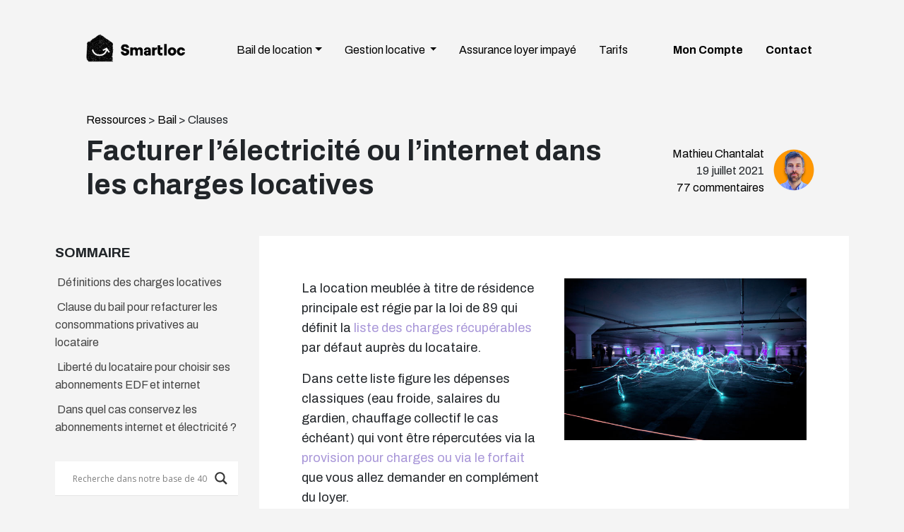

--- FILE ---
content_type: text/html; charset=UTF-8
request_url: https://www.smartloc.fr/blog/clause-internet-electricite-bail-meuble/?replytocom=11572
body_size: 52238
content:


<!DOCTYPE html>
<html lang="fr">
	<head>
		<meta charset="utf-8">
		<meta http-equiv="X-UA-Compatible" content="IE=edge">
		<meta name="viewport" content="width=device-width, initial-scale=1">
		<link rel="icon" type="image/png" href="/assets/bootstrap/logos/favicon.ico"/>
  	<link rel="apple-touch-icon" href="/assets/bootstrap/logos/smartloc_carre.png"/>
		<title>  Facturer l&rsquo;électricité ou l&rsquo;internet dans les charges locatives</title>
		<meta name="description" content="Conseils et données sur la location" />
				<meta name='robots' content='max-image-preview:large, noindex, follow' />
<link rel='dns-prefetch' href='//s.w.org' />
<link rel="alternate" type="application/rss+xml" title="Guide de la gestion locative &raquo; Facturer l&rsquo;électricité ou l&rsquo;internet dans les charges locatives Flux des commentaires" href="https://www.smartloc.fr/blog/clause-internet-electricite-bail-meuble/feed/" />
<script type="text/javascript">
window._wpemojiSettings = {"baseUrl":"https:\/\/s.w.org\/images\/core\/emoji\/14.0.0\/72x72\/","ext":".png","svgUrl":"https:\/\/s.w.org\/images\/core\/emoji\/14.0.0\/svg\/","svgExt":".svg","source":{"concatemoji":"https:\/\/www.smartloc.fr\/blog\/wp-includes\/js\/wp-emoji-release.min.js?ver=6.0.11"}};
/*! This file is auto-generated */
!function(e,a,t){var n,r,o,i=a.createElement("canvas"),p=i.getContext&&i.getContext("2d");function s(e,t){var a=String.fromCharCode,e=(p.clearRect(0,0,i.width,i.height),p.fillText(a.apply(this,e),0,0),i.toDataURL());return p.clearRect(0,0,i.width,i.height),p.fillText(a.apply(this,t),0,0),e===i.toDataURL()}function c(e){var t=a.createElement("script");t.src=e,t.defer=t.type="text/javascript",a.getElementsByTagName("head")[0].appendChild(t)}for(o=Array("flag","emoji"),t.supports={everything:!0,everythingExceptFlag:!0},r=0;r<o.length;r++)t.supports[o[r]]=function(e){if(!p||!p.fillText)return!1;switch(p.textBaseline="top",p.font="600 32px Arial",e){case"flag":return s([127987,65039,8205,9895,65039],[127987,65039,8203,9895,65039])?!1:!s([55356,56826,55356,56819],[55356,56826,8203,55356,56819])&&!s([55356,57332,56128,56423,56128,56418,56128,56421,56128,56430,56128,56423,56128,56447],[55356,57332,8203,56128,56423,8203,56128,56418,8203,56128,56421,8203,56128,56430,8203,56128,56423,8203,56128,56447]);case"emoji":return!s([129777,127995,8205,129778,127999],[129777,127995,8203,129778,127999])}return!1}(o[r]),t.supports.everything=t.supports.everything&&t.supports[o[r]],"flag"!==o[r]&&(t.supports.everythingExceptFlag=t.supports.everythingExceptFlag&&t.supports[o[r]]);t.supports.everythingExceptFlag=t.supports.everythingExceptFlag&&!t.supports.flag,t.DOMReady=!1,t.readyCallback=function(){t.DOMReady=!0},t.supports.everything||(n=function(){t.readyCallback()},a.addEventListener?(a.addEventListener("DOMContentLoaded",n,!1),e.addEventListener("load",n,!1)):(e.attachEvent("onload",n),a.attachEvent("onreadystatechange",function(){"complete"===a.readyState&&t.readyCallback()})),(e=t.source||{}).concatemoji?c(e.concatemoji):e.wpemoji&&e.twemoji&&(c(e.twemoji),c(e.wpemoji)))}(window,document,window._wpemojiSettings);
</script>
<style type="text/css">
img.wp-smiley,
img.emoji {
	display: inline !important;
	border: none !important;
	box-shadow: none !important;
	height: 1em !important;
	width: 1em !important;
	margin: 0 0.07em !important;
	vertical-align: -0.1em !important;
	background: none !important;
	padding: 0 !important;
}
</style>
	<link rel='stylesheet' id='wp-block-library-css'  href='https://www.smartloc.fr/blog/wp-includes/css/dist/block-library/style.min.css?ver=6.0.11' type='text/css' media='all' />
<style id='global-styles-inline-css' type='text/css'>
body{--wp--preset--color--black: #000000;--wp--preset--color--cyan-bluish-gray: #abb8c3;--wp--preset--color--white: #ffffff;--wp--preset--color--pale-pink: #f78da7;--wp--preset--color--vivid-red: #cf2e2e;--wp--preset--color--luminous-vivid-orange: #ff6900;--wp--preset--color--luminous-vivid-amber: #fcb900;--wp--preset--color--light-green-cyan: #7bdcb5;--wp--preset--color--vivid-green-cyan: #00d084;--wp--preset--color--pale-cyan-blue: #8ed1fc;--wp--preset--color--vivid-cyan-blue: #0693e3;--wp--preset--color--vivid-purple: #9b51e0;--wp--preset--gradient--vivid-cyan-blue-to-vivid-purple: linear-gradient(135deg,rgba(6,147,227,1) 0%,rgb(155,81,224) 100%);--wp--preset--gradient--light-green-cyan-to-vivid-green-cyan: linear-gradient(135deg,rgb(122,220,180) 0%,rgb(0,208,130) 100%);--wp--preset--gradient--luminous-vivid-amber-to-luminous-vivid-orange: linear-gradient(135deg,rgba(252,185,0,1) 0%,rgba(255,105,0,1) 100%);--wp--preset--gradient--luminous-vivid-orange-to-vivid-red: linear-gradient(135deg,rgba(255,105,0,1) 0%,rgb(207,46,46) 100%);--wp--preset--gradient--very-light-gray-to-cyan-bluish-gray: linear-gradient(135deg,rgb(238,238,238) 0%,rgb(169,184,195) 100%);--wp--preset--gradient--cool-to-warm-spectrum: linear-gradient(135deg,rgb(74,234,220) 0%,rgb(151,120,209) 20%,rgb(207,42,186) 40%,rgb(238,44,130) 60%,rgb(251,105,98) 80%,rgb(254,248,76) 100%);--wp--preset--gradient--blush-light-purple: linear-gradient(135deg,rgb(255,206,236) 0%,rgb(152,150,240) 100%);--wp--preset--gradient--blush-bordeaux: linear-gradient(135deg,rgb(254,205,165) 0%,rgb(254,45,45) 50%,rgb(107,0,62) 100%);--wp--preset--gradient--luminous-dusk: linear-gradient(135deg,rgb(255,203,112) 0%,rgb(199,81,192) 50%,rgb(65,88,208) 100%);--wp--preset--gradient--pale-ocean: linear-gradient(135deg,rgb(255,245,203) 0%,rgb(182,227,212) 50%,rgb(51,167,181) 100%);--wp--preset--gradient--electric-grass: linear-gradient(135deg,rgb(202,248,128) 0%,rgb(113,206,126) 100%);--wp--preset--gradient--midnight: linear-gradient(135deg,rgb(2,3,129) 0%,rgb(40,116,252) 100%);--wp--preset--duotone--dark-grayscale: url('#wp-duotone-dark-grayscale');--wp--preset--duotone--grayscale: url('#wp-duotone-grayscale');--wp--preset--duotone--purple-yellow: url('#wp-duotone-purple-yellow');--wp--preset--duotone--blue-red: url('#wp-duotone-blue-red');--wp--preset--duotone--midnight: url('#wp-duotone-midnight');--wp--preset--duotone--magenta-yellow: url('#wp-duotone-magenta-yellow');--wp--preset--duotone--purple-green: url('#wp-duotone-purple-green');--wp--preset--duotone--blue-orange: url('#wp-duotone-blue-orange');--wp--preset--font-size--small: 13px;--wp--preset--font-size--medium: 20px;--wp--preset--font-size--large: 36px;--wp--preset--font-size--x-large: 42px;}.has-black-color{color: var(--wp--preset--color--black) !important;}.has-cyan-bluish-gray-color{color: var(--wp--preset--color--cyan-bluish-gray) !important;}.has-white-color{color: var(--wp--preset--color--white) !important;}.has-pale-pink-color{color: var(--wp--preset--color--pale-pink) !important;}.has-vivid-red-color{color: var(--wp--preset--color--vivid-red) !important;}.has-luminous-vivid-orange-color{color: var(--wp--preset--color--luminous-vivid-orange) !important;}.has-luminous-vivid-amber-color{color: var(--wp--preset--color--luminous-vivid-amber) !important;}.has-light-green-cyan-color{color: var(--wp--preset--color--light-green-cyan) !important;}.has-vivid-green-cyan-color{color: var(--wp--preset--color--vivid-green-cyan) !important;}.has-pale-cyan-blue-color{color: var(--wp--preset--color--pale-cyan-blue) !important;}.has-vivid-cyan-blue-color{color: var(--wp--preset--color--vivid-cyan-blue) !important;}.has-vivid-purple-color{color: var(--wp--preset--color--vivid-purple) !important;}.has-black-background-color{background-color: var(--wp--preset--color--black) !important;}.has-cyan-bluish-gray-background-color{background-color: var(--wp--preset--color--cyan-bluish-gray) !important;}.has-white-background-color{background-color: var(--wp--preset--color--white) !important;}.has-pale-pink-background-color{background-color: var(--wp--preset--color--pale-pink) !important;}.has-vivid-red-background-color{background-color: var(--wp--preset--color--vivid-red) !important;}.has-luminous-vivid-orange-background-color{background-color: var(--wp--preset--color--luminous-vivid-orange) !important;}.has-luminous-vivid-amber-background-color{background-color: var(--wp--preset--color--luminous-vivid-amber) !important;}.has-light-green-cyan-background-color{background-color: var(--wp--preset--color--light-green-cyan) !important;}.has-vivid-green-cyan-background-color{background-color: var(--wp--preset--color--vivid-green-cyan) !important;}.has-pale-cyan-blue-background-color{background-color: var(--wp--preset--color--pale-cyan-blue) !important;}.has-vivid-cyan-blue-background-color{background-color: var(--wp--preset--color--vivid-cyan-blue) !important;}.has-vivid-purple-background-color{background-color: var(--wp--preset--color--vivid-purple) !important;}.has-black-border-color{border-color: var(--wp--preset--color--black) !important;}.has-cyan-bluish-gray-border-color{border-color: var(--wp--preset--color--cyan-bluish-gray) !important;}.has-white-border-color{border-color: var(--wp--preset--color--white) !important;}.has-pale-pink-border-color{border-color: var(--wp--preset--color--pale-pink) !important;}.has-vivid-red-border-color{border-color: var(--wp--preset--color--vivid-red) !important;}.has-luminous-vivid-orange-border-color{border-color: var(--wp--preset--color--luminous-vivid-orange) !important;}.has-luminous-vivid-amber-border-color{border-color: var(--wp--preset--color--luminous-vivid-amber) !important;}.has-light-green-cyan-border-color{border-color: var(--wp--preset--color--light-green-cyan) !important;}.has-vivid-green-cyan-border-color{border-color: var(--wp--preset--color--vivid-green-cyan) !important;}.has-pale-cyan-blue-border-color{border-color: var(--wp--preset--color--pale-cyan-blue) !important;}.has-vivid-cyan-blue-border-color{border-color: var(--wp--preset--color--vivid-cyan-blue) !important;}.has-vivid-purple-border-color{border-color: var(--wp--preset--color--vivid-purple) !important;}.has-vivid-cyan-blue-to-vivid-purple-gradient-background{background: var(--wp--preset--gradient--vivid-cyan-blue-to-vivid-purple) !important;}.has-light-green-cyan-to-vivid-green-cyan-gradient-background{background: var(--wp--preset--gradient--light-green-cyan-to-vivid-green-cyan) !important;}.has-luminous-vivid-amber-to-luminous-vivid-orange-gradient-background{background: var(--wp--preset--gradient--luminous-vivid-amber-to-luminous-vivid-orange) !important;}.has-luminous-vivid-orange-to-vivid-red-gradient-background{background: var(--wp--preset--gradient--luminous-vivid-orange-to-vivid-red) !important;}.has-very-light-gray-to-cyan-bluish-gray-gradient-background{background: var(--wp--preset--gradient--very-light-gray-to-cyan-bluish-gray) !important;}.has-cool-to-warm-spectrum-gradient-background{background: var(--wp--preset--gradient--cool-to-warm-spectrum) !important;}.has-blush-light-purple-gradient-background{background: var(--wp--preset--gradient--blush-light-purple) !important;}.has-blush-bordeaux-gradient-background{background: var(--wp--preset--gradient--blush-bordeaux) !important;}.has-luminous-dusk-gradient-background{background: var(--wp--preset--gradient--luminous-dusk) !important;}.has-pale-ocean-gradient-background{background: var(--wp--preset--gradient--pale-ocean) !important;}.has-electric-grass-gradient-background{background: var(--wp--preset--gradient--electric-grass) !important;}.has-midnight-gradient-background{background: var(--wp--preset--gradient--midnight) !important;}.has-small-font-size{font-size: var(--wp--preset--font-size--small) !important;}.has-medium-font-size{font-size: var(--wp--preset--font-size--medium) !important;}.has-large-font-size{font-size: var(--wp--preset--font-size--large) !important;}.has-x-large-font-size{font-size: var(--wp--preset--font-size--x-large) !important;}
</style>
<link rel='stylesheet' id='wpdiscuz-frontend-css-css'  href='https://www.smartloc.fr/blog/wp-content/plugins/wpdiscuz/themes/default/style.css?ver=7.6.0' type='text/css' media='all' />
<style id='wpdiscuz-frontend-css-inline-css' type='text/css'>
 #wpdcom .wpd-blog-administrator .wpd-comment-label{color:#ffffff;background-color:#00B38F;border:none}#wpdcom .wpd-blog-administrator .wpd-comment-author, #wpdcom .wpd-blog-administrator .wpd-comment-author a{color:#00B38F}#wpdcom.wpd-layout-1 .wpd-comment .wpd-blog-administrator .wpd-avatar img{border-color:#00B38F}#wpdcom.wpd-layout-2 .wpd-comment.wpd-reply .wpd-comment-wrap.wpd-blog-administrator{border-left:3px solid #00B38F}#wpdcom.wpd-layout-2 .wpd-comment .wpd-blog-administrator .wpd-avatar img{border-bottom-color:#00B38F}#wpdcom.wpd-layout-3 .wpd-blog-administrator .wpd-comment-subheader{border-top:1px dashed #00B38F}#wpdcom.wpd-layout-3 .wpd-reply .wpd-blog-administrator .wpd-comment-right{border-left:1px solid #00B38F}#wpdcom .wpd-blog-editor .wpd-comment-label{color:#ffffff;background-color:#00B38F;border:none}#wpdcom .wpd-blog-editor .wpd-comment-author, #wpdcom .wpd-blog-editor .wpd-comment-author a{color:#00B38F}#wpdcom.wpd-layout-1 .wpd-comment .wpd-blog-editor .wpd-avatar img{border-color:#00B38F}#wpdcom.wpd-layout-2 .wpd-comment.wpd-reply .wpd-comment-wrap.wpd-blog-editor{border-left:3px solid #00B38F}#wpdcom.wpd-layout-2 .wpd-comment .wpd-blog-editor .wpd-avatar img{border-bottom-color:#00B38F}#wpdcom.wpd-layout-3 .wpd-blog-editor .wpd-comment-subheader{border-top:1px dashed #00B38F}#wpdcom.wpd-layout-3 .wpd-reply .wpd-blog-editor .wpd-comment-right{border-left:1px solid #00B38F}#wpdcom .wpd-blog-author .wpd-comment-label{color:#ffffff;background-color:#a896d8;border:none}#wpdcom .wpd-blog-author .wpd-comment-author, #wpdcom .wpd-blog-author .wpd-comment-author a{color:#a896d8}#wpdcom.wpd-layout-1 .wpd-comment .wpd-blog-author .wpd-avatar img{border-color:#a896d8}#wpdcom.wpd-layout-2 .wpd-comment .wpd-blog-author .wpd-avatar img{border-bottom-color:#a896d8}#wpdcom.wpd-layout-3 .wpd-blog-author .wpd-comment-subheader{border-top:1px dashed #a896d8}#wpdcom.wpd-layout-3 .wpd-reply .wpd-blog-author .wpd-comment-right{border-left:1px solid #a896d8}#wpdcom .wpd-blog-contributor .wpd-comment-label{color:#ffffff;background-color:#00B38F;border:none}#wpdcom .wpd-blog-contributor .wpd-comment-author, #wpdcom .wpd-blog-contributor .wpd-comment-author a{color:#00B38F}#wpdcom.wpd-layout-1 .wpd-comment .wpd-blog-contributor .wpd-avatar img{border-color:#00B38F}#wpdcom.wpd-layout-2 .wpd-comment .wpd-blog-contributor .wpd-avatar img{border-bottom-color:#00B38F}#wpdcom.wpd-layout-3 .wpd-blog-contributor .wpd-comment-subheader{border-top:1px dashed #00B38F}#wpdcom.wpd-layout-3 .wpd-reply .wpd-blog-contributor .wpd-comment-right{border-left:1px solid #00B38F}#wpdcom .wpd-blog-subscriber .wpd-comment-label{color:#ffffff;background-color:#000000;border:none}#wpdcom .wpd-blog-subscriber .wpd-comment-author, #wpdcom .wpd-blog-subscriber .wpd-comment-author a{color:#000000}#wpdcom.wpd-layout-2 .wpd-comment .wpd-blog-subscriber .wpd-avatar img{border-bottom-color:#000000}#wpdcom.wpd-layout-3 .wpd-blog-subscriber .wpd-comment-subheader{border-top:1px dashed #000000}#wpdcom .wpd-blog-post_author .wpd-comment-label{color:#ffffff;background-color:#a896d8;border:none}#wpdcom .wpd-blog-post_author .wpd-comment-author, #wpdcom .wpd-blog-post_author .wpd-comment-author a{color:#a896d8}#wpdcom .wpd-blog-post_author .wpd-avatar img{border-color:#a896d8}#wpdcom.wpd-layout-1 .wpd-comment .wpd-blog-post_author .wpd-avatar img{border-color:#a896d8}#wpdcom.wpd-layout-2 .wpd-comment.wpd-reply .wpd-comment-wrap.wpd-blog-post_author{border-left:3px solid #a896d8}#wpdcom.wpd-layout-2 .wpd-comment .wpd-blog-post_author .wpd-avatar img{border-bottom-color:#a896d8}#wpdcom.wpd-layout-3 .wpd-blog-post_author .wpd-comment-subheader{border-top:1px dashed #a896d8}#wpdcom.wpd-layout-3 .wpd-reply .wpd-blog-post_author .wpd-comment-right{border-left:1px solid #a896d8}#wpdcom .wpd-blog-guest .wpd-comment-label{color:#ffffff;background-color:#000000;border:none}#wpdcom .wpd-blog-guest .wpd-comment-author, #wpdcom .wpd-blog-guest .wpd-comment-author a{color:#000000}#wpdcom.wpd-layout-3 .wpd-blog-guest .wpd-comment-subheader{border-top:1px dashed #000000}#comments, #respond, .comments-area, #wpdcom{}#wpdcom .ql-editor > *{color:#777777}#wpdcom .ql-editor::before{}#wpdcom .ql-toolbar{border:1px solid #DDDDDD;border-top:none}#wpdcom .ql-container{border:1px solid #DDDDDD;border-bottom:none}#wpdcom .wpd-form-row .wpdiscuz-item input[type="text"], #wpdcom .wpd-form-row .wpdiscuz-item input[type="email"], #wpdcom .wpd-form-row .wpdiscuz-item input[type="url"], #wpdcom .wpd-form-row .wpdiscuz-item input[type="color"], #wpdcom .wpd-form-row .wpdiscuz-item input[type="date"], #wpdcom .wpd-form-row .wpdiscuz-item input[type="datetime"], #wpdcom .wpd-form-row .wpdiscuz-item input[type="datetime-local"], #wpdcom .wpd-form-row .wpdiscuz-item input[type="month"], #wpdcom .wpd-form-row .wpdiscuz-item input[type="number"], #wpdcom .wpd-form-row .wpdiscuz-item input[type="time"], #wpdcom textarea, #wpdcom select{border:1px solid #DDDDDD;color:#777777}#wpdcom .wpd-form-row .wpdiscuz-item textarea{border:1px solid #DDDDDD}#wpdcom input::placeholder, #wpdcom textarea::placeholder, #wpdcom input::-moz-placeholder, #wpdcom textarea::-webkit-input-placeholder{}#wpdcom .wpd-comment-text{color:#777777}#wpdcom .wpd-thread-head .wpd-thread-info{border-bottom:2px solid #a896d8}#wpdcom .wpd-thread-head .wpd-thread-info.wpd-reviews-tab svg{fill:#a896d8}#wpdcom .wpd-thread-head .wpdiscuz-user-settings{border-bottom:2px solid #a896d8}#wpdcom .wpd-thread-head .wpdiscuz-user-settings:hover{color:#a896d8}#wpdcom .wpd-comment .wpd-follow-link:hover{color:#a896d8}#wpdcom .wpd-comment-status .wpd-sticky{color:#a896d8}#wpdcom .wpd-thread-filter .wpdf-active{color:#a896d8;border-bottom-color:#a896d8}#wpdcom .wpd-comment-info-bar{border:1px dashed #baabe0;background:#f7f5fc}#wpdcom .wpd-comment-info-bar .wpd-current-view i{color:#a896d8}#wpdcom .wpd-filter-view-all:hover{background:#a896d8}#wpdcom .wpdiscuz-item .wpdiscuz-rating > label{color:#DDDDDD}#wpdcom .wpdiscuz-item .wpdiscuz-rating:not(:checked) > label:hover, .wpdiscuz-rating:not(:checked) > label:hover ~ label{}#wpdcom .wpdiscuz-item .wpdiscuz-rating > input ~ label:hover, #wpdcom .wpdiscuz-item .wpdiscuz-rating > input:not(:checked) ~ label:hover ~ label, #wpdcom .wpdiscuz-item .wpdiscuz-rating > input:not(:checked) ~ label:hover ~ label{color:#FFED85}#wpdcom .wpdiscuz-item .wpdiscuz-rating > input:checked ~ label:hover, #wpdcom .wpdiscuz-item .wpdiscuz-rating > input:checked ~ label:hover, #wpdcom .wpdiscuz-item .wpdiscuz-rating > label:hover ~ input:checked ~ label, #wpdcom .wpdiscuz-item .wpdiscuz-rating > input:checked + label:hover ~ label, #wpdcom .wpdiscuz-item .wpdiscuz-rating > input:checked ~ label:hover ~ label, .wpd-custom-field .wcf-active-star, #wpdcom .wpdiscuz-item .wpdiscuz-rating > input:checked ~ label{color:#FFD700}#wpd-post-rating .wpd-rating-wrap .wpd-rating-stars svg .wpd-star{fill:#DDDDDD}#wpd-post-rating .wpd-rating-wrap .wpd-rating-stars svg .wpd-active{fill:#FFD700}#wpd-post-rating .wpd-rating-wrap .wpd-rate-starts svg .wpd-star{fill:#DDDDDD}#wpd-post-rating .wpd-rating-wrap .wpd-rate-starts:hover svg .wpd-star{fill:#FFED85}#wpd-post-rating.wpd-not-rated .wpd-rating-wrap .wpd-rate-starts svg:hover ~ svg .wpd-star{fill:#DDDDDD}.wpdiscuz-post-rating-wrap .wpd-rating .wpd-rating-wrap .wpd-rating-stars svg .wpd-star{fill:#DDDDDD}.wpdiscuz-post-rating-wrap .wpd-rating .wpd-rating-wrap .wpd-rating-stars svg .wpd-active{fill:#FFD700}#wpdcom .wpd-comment .wpd-follow-active{color:#ff7a00}#wpdcom .page-numbers{color:#555;border:#555 1px solid}#wpdcom span.current{background:#555}#wpdcom.wpd-layout-1 .wpd-new-loaded-comment > .wpd-comment-wrap > .wpd-comment-right{background:#FFFAD6}#wpdcom.wpd-layout-2 .wpd-new-loaded-comment.wpd-comment > .wpd-comment-wrap > .wpd-comment-right{background:#FFFAD6}#wpdcom.wpd-layout-2 .wpd-new-loaded-comment.wpd-comment.wpd-reply > .wpd-comment-wrap > .wpd-comment-right{background:transparent}#wpdcom.wpd-layout-2 .wpd-new-loaded-comment.wpd-comment.wpd-reply > .wpd-comment-wrap{background:#FFFAD6}#wpdcom.wpd-layout-3 .wpd-new-loaded-comment.wpd-comment > .wpd-comment-wrap > .wpd-comment-right{background:#FFFAD6}#wpdcom .wpd-follow:hover i, #wpdcom .wpd-unfollow:hover i, #wpdcom .wpd-comment .wpd-follow-active:hover i{color:#a896d8}#wpdcom .wpdiscuz-readmore{cursor:pointer;color:#a896d8}.wpd-custom-field .wcf-pasiv-star, #wpcomm .wpdiscuz-item .wpdiscuz-rating > label{color:#DDDDDD}.wpd-wrapper .wpd-list-item.wpd-active{border-top:3px solid #a896d8}#wpdcom.wpd-layout-2 .wpd-comment.wpd-reply.wpd-unapproved-comment .wpd-comment-wrap{border-left:3px solid #FFFAD6}#wpdcom.wpd-layout-3 .wpd-comment.wpd-reply.wpd-unapproved-comment .wpd-comment-right{border-left:1px solid #FFFAD6}#wpdcom .wpd-prim-button{background-color:#000000;color:#FFFFFF}#wpdcom .wpd_label__check i.wpdicon-on{color:#000000;border:1px solid #808080}#wpd-bubble-wrapper #wpd-bubble-all-comments-count{color:#000000}#wpd-bubble-wrapper > div{background-color:#000000}#wpd-bubble-wrapper > #wpd-bubble #wpd-bubble-add-message{background-color:#000000}#wpd-bubble-wrapper > #wpd-bubble #wpd-bubble-add-message::before{border-left-color:#000000;border-right-color:#000000}#wpd-bubble-wrapper.wpd-right-corner > #wpd-bubble #wpd-bubble-add-message::before{border-left-color:#000000;border-right-color:#000000}.wpd-inline-icon-wrapper path.wpd-inline-icon-first{fill:#000000}.wpd-inline-icon-count{background-color:#000000}.wpd-inline-icon-count::before{border-right-color:#000000}.wpd-inline-form-wrapper::before{border-bottom-color:#000000}.wpd-inline-form-question{background-color:#000000}.wpd-inline-form{background-color:#000000}.wpd-last-inline-comments-wrapper{border-color:#000000}.wpd-last-inline-comments-wrapper::before{border-bottom-color:#000000}.wpd-last-inline-comments-wrapper .wpd-view-all-inline-comments{background:#000000}.wpd-last-inline-comments-wrapper .wpd-view-all-inline-comments:hover,.wpd-last-inline-comments-wrapper .wpd-view-all-inline-comments:active,.wpd-last-inline-comments-wrapper .wpd-view-all-inline-comments:focus{background-color:#000000}#wpdcom .ql-snow .ql-tooltip[data-mode="link"]::before{content:"Enter link:"}#wpdcom .ql-snow .ql-tooltip.ql-editing a.ql-action::after{content:"Enregistrer"}.comments-area{width:auto}
</style>
<link rel='stylesheet' id='wpdiscuz-fa-css'  href='https://www.smartloc.fr/blog/wp-content/plugins/wpdiscuz/assets/third-party/font-awesome-5.13.0/css/fa.min.css?ver=7.6.0' type='text/css' media='all' />
<link rel='stylesheet' id='wpdiscuz-combo-css-css'  href='https://www.smartloc.fr/blog/wp-content/plugins/wpdiscuz/assets/css/wpdiscuz-combo.min.css?ver=6.0.11' type='text/css' media='all' />
<link rel='stylesheet' id='ez-icomoon-css'  href='https://www.smartloc.fr/blog/wp-content/plugins/easy-table-of-contents/vendor/icomoon/style.min.css?ver=2.0.33' type='text/css' media='all' />
<link rel='stylesheet' id='ez-toc-css'  href='https://www.smartloc.fr/blog/wp-content/plugins/easy-table-of-contents/assets/css/screen.min.css?ver=2.0.33' type='text/css' media='all' />
<style id='ez-toc-inline-css' type='text/css'>
div#ez-toc-container p.ez-toc-title {font-size: 120%;}div#ez-toc-container p.ez-toc-title {font-weight: 700;}div#ez-toc-container ul li {font-size: 100%;}div#ez-toc-container nav ul ul li ul li {font-size: 90%!important;}div#ez-toc-container {width: 100%;}
.ez-toc-container-direction {
    direction: ltr;
}.ez-toc-counter ul {
    counter-reset: item;
}
.ez-toc-counter nav ul li a::before {
    content: counter(item, none) " ";
    margin-right: .2em;
}
.ez-toc-widget-direction {
    direction: ltr;
}.ez-toc-widget-container ul {
    counter-reset: item;
}
.ez-toc-widget-container nav ul li a::before {
    content: counter(item, none) " ";
    margin-right: .2em;
}
</style>
<link rel='stylesheet' id='style-name-css'  href='https://www.smartloc.fr/blog/wp-content/themes/bootstrap/style.css?ver=6.0.11' type='text/css' media='all' />
<link rel='stylesheet' id='wpdreams-asl-basic-css'  href='https://www.smartloc.fr/blog/wp-content/plugins/ajax-search-lite/css/style.basic.css?ver=4.10.2' type='text/css' media='all' />
<link rel='stylesheet' id='wpdreams-ajaxsearchlite-css'  href='https://www.smartloc.fr/blog/wp-content/plugins/ajax-search-lite/css/style-underline.css?ver=4.10.2' type='text/css' media='all' />
<script type='text/javascript' src='https://www.smartloc.fr/blog/wp-includes/js/jquery/jquery.min.js?ver=3.6.0' id='jquery-core-js'></script>
<script type='text/javascript' src='https://www.smartloc.fr/blog/wp-includes/js/jquery/jquery-migrate.min.js?ver=3.3.2' id='jquery-migrate-js'></script>
<link rel="https://api.w.org/" href="https://www.smartloc.fr/blog/wp-json/" /><link rel="alternate" type="application/json" href="https://www.smartloc.fr/blog/wp-json/wp/v2/posts/7308" /><link rel="EditURI" type="application/rsd+xml" title="RSD" href="https://www.smartloc.fr/blog/xmlrpc.php?rsd" />
<link rel="wlwmanifest" type="application/wlwmanifest+xml" href="https://www.smartloc.fr/blog/wp-includes/wlwmanifest.xml" /> 
<meta name="generator" content="WordPress 6.0.11" />
<link rel="canonical" href="https://www.smartloc.fr/blog/clause-internet-electricite-bail-meuble/" />
<link rel='shortlink' href='https://www.smartloc.fr/blog/?p=7308' />
<link rel="alternate" type="application/json+oembed" href="https://www.smartloc.fr/blog/wp-json/oembed/1.0/embed?url=https%3A%2F%2Fwww.smartloc.fr%2Fblog%2Fclause-internet-electricite-bail-meuble%2F" />
<link rel="alternate" type="text/xml+oembed" href="https://www.smartloc.fr/blog/wp-json/oembed/1.0/embed?url=https%3A%2F%2Fwww.smartloc.fr%2Fblog%2Fclause-internet-electricite-bail-meuble%2F&#038;format=xml" />
		<script>
			document.documentElement.className = document.documentElement.className.replace( 'no-js', 'js' );
		</script>
				<style>
			.no-js img.lazyload { display: none; }
			figure.wp-block-image img.lazyloading { min-width: 150px; }
							.lazyload, .lazyloading { opacity: 0; }
				.lazyloaded {
					opacity: 1;
					transition: opacity 400ms;
					transition-delay: 0ms;
				}
					</style>
						<link rel="preconnect" href="https://fonts.gstatic.com" crossorigin />
				<link rel="preload" as="style" href="//fonts.googleapis.com/css?family=Open+Sans&display=swap" />
				<link rel="stylesheet" href="//fonts.googleapis.com/css?family=Open+Sans&display=swap" media="all" />
				                <style>
                    
					div[id*='ajaxsearchlitesettings'].searchsettings .asl_option_inner label {
						font-size: 0px !important;
						color: rgba(0, 0, 0, 0);
					}
					div[id*='ajaxsearchlitesettings'].searchsettings .asl_option_inner label:after {
						font-size: 11px !important;
						position: absolute;
						top: 0;
						left: 0;
						z-index: 1;
					}
					.asl_w_container {
						width: 100%;
						margin: 0px 0px 0px 0px;
					}
					div[id*='ajaxsearchlite'].asl_m {
						width: 100%;
					}
					div[id*='ajaxsearchliteres'].wpdreams_asl_results div.resdrg span.highlighted {
						font-weight: bold;
						color: rgba(217, 49, 43, 1);
						background-color: rgba(238, 238, 238, 1);
					}
					div[id*='ajaxsearchliteres'].wpdreams_asl_results .results div.asl_image {
						width: 70px;
						height: 70px;
						background-size: cover;
						background-repeat: no-repeat;
					}
					div.asl_r .results {
						max-height: none;
					}
				
						div.asl_s.asl_w {
							border:1px none rgb(0, 0, 0) !important;border-radius:4px 4px 4px 4px !important;
							box-shadow: none !important;
						}
					
						div.asl_r.asl_w.vertical .results .item::after {
							display: block;
							position: absolute;
							bottom: 0;
							content: '';
							height: 1px;
							width: 100%;
							background: #D8D8D8;
						}
						div.asl_r.asl_w.vertical .results .item.asl_last_item::after {
							display: none;
						}
					 .asl_m .probox {
    padding: 10px !important;
}                </style>
                				<script type="text/javascript" src="https://www.smartloc.fr/js/bootstrap.bundle.min.js"></script>
		<link rel="stylesheet" href="https://www.smartloc.fr/css/bootstrap-smartloc.min.css">

		<script src="https://kit.fontawesome.com/d16e844952.js" crossorigin="anonymous"></script>
    
    
    <script defer data-domain="smartloc.fr" src="https://plausible.io/js/plausible.js"></script>


		<!-- HTML5 shim and Respond.js for IE8 support of HTML5 elements and media queries -->
		<!-- WARNING: Respond.js doesn't work if you view the page via file:// -->
		<!--[if lt IE 9]>
		<script src="https://oss.maxcdn.com/html5shiv/3.7.2/html5shiv.min.js"></script>
		<script src="https://oss.maxcdn.com/respond/1.4.2/respond.min.js"></script>
		<![endif]-->

	</head>

		


		
		

 	<body class="bg-grey">
		<header class="container-fluid headerArticle pb-5">
			<div class="row">
				<div class="col-lg-10 offset-lg-1">
					<nav class="navbar navbar-expand-lg navbar-light">
						<a class="navbar-brand" href="/">
							<img   data-src="https://www.smartloc.fr/blog/wp-content/themes/bootstrap/img/smartloc/logos/logo.png" class="logoSmartloc lazyload" src="[data-uri]"><noscript><img src="https://www.smartloc.fr/blog/wp-content/themes/bootstrap/img/smartloc/logos/logo.png" class="logoSmartloc"></noscript>

						</a>
						<button class="navbar-toggler" type="button" data-toggle="collapse" data-target="#navbarSupportedContent" aria-controls="navbarSupportedContent" aria-expanded="false" aria-label="Toggle navigation">
						<span class="navbar-toggler-icon"></span>
						</button>
					
            <div class="collapse navbar-collapse" id="navbarSupportedContent">
              <ul class="navbar-nav ml-auto">
                <li class="nav-item">
                  <div class="dropdown">
                    <a class="nav-link dropdown-toggle" href="#" data-toggle="dropdown">Bail de location</a>
                    <div class="dropdown-menu">
                      <a class="dropdown-item" href="/bail/">Bail numérique</a>
                      <a class="dropdown-item" href="/blog/signature-en-ligne-du-bail-de-location/">Signature électronique</a>
                      <a class="dropdown-item" href="/blog/modele-gratuit-dacte-de-caution-solidaire/">Acte de caution solidaire</a>
                      <a class="dropdown-item" href="/blog/modele-type-etat-des-lieux-loi-alur/">État des lieux</a>
                      <a class="dropdown-item" href="/blog/inventaire-en-location-meublee/">Inventaire des meubles</a>
                    </div>
                  </div>
                </li>
                <li class="nav-item">
                  <div class="dropdown">
                    <a class="nav-link dropdown-toggle" href="#" data-toggle="dropdown">
                      Gestion <span class="d-none d-xl-inline-block">locative</span>
                    </a>
                    <div class="dropdown-menu">
                      <a class="dropdown-item" href="/gestion-locative">Notre offre</a>
                      <a class="dropdown-item" href="/manifeste">Smartloc vs agences</a>
                      <a class="dropdown-item" href="/simulation-lmnp-reel">Simulateur LMNP</a>
                      <a class="dropdown-item" href="/regularisation-charges">Régularisation de charges</a>
                      <a class="dropdown-item" href="/indexation">Simulateur indexation</a>
                    </div>
                  </div>
                </li>
                <li class="nav-item">
                  <a class="nav-link" href="/comparatif-assurance-loyer-impaye">Assurance loyer impayé</a>
                </li>
                <li class="nav-item">
                  <a class="nav-link" href="/tarifs">Tarifs</a>
                </li>
                <li class="nav-item">
                  <a class="nav-link ml-lg-5" href="/login">
                    <h5>
                      <span class="d-none d-xl-inline-block">Mon</span> Compte
                    </h5>
                  </a>
                </li>
                <li class="nav-item">
                  <a class="nav-link" href="#" data-toggle="modal" data-target="#modal_contact"><h5>Contact</h5></a>
                </li>
              </ul>
            </div>
					</nav>
                    <div class="row headerArticle__titrage mt-4 mt-lg-5">
                        <div class="col-xl-9">
                            <div class="headerHub__titrage_arboresence">
                                <a href="/blog/">Ressources </a> > 
                                <a href="https://www.smartloc.fr/blog/category/bail/">Bail</a> > 
                                Clauses                            </div>
                            <h1 class="headerArticle__titrage_titre">Facturer l&rsquo;électricité ou l&rsquo;internet dans les charges locatives</h1>
                        </div>
                        <div class="col-xl-3 headerArticle__titrage_articleInfos mt-4 mt-lg-0 pt-0 pt-lg-5 float-right">
                          <div>
                              <p><a href="https://www.smartloc.fr/a-propos">Mathieu Chantalat</a></p>
                              <p>19 juillet 2021</p>
                              <p><a href="#section_commentaire">77 <span>commentaires</span></a></p>
                          </div>
                          <img   alt="portait mathieu chantalat" data-src="/blog/wp-content/uploads/2024/04/profil-gris-Photoroom-1.jpg" class="img-fluid lazyload" src="[data-uri]"><noscript><img src="/blog/wp-content/uploads/2024/04/profil-gris-Photoroom-1.jpg" class="img-fluid" alt="portait mathieu chantalat"></noscript>
                        </div>
                    </div>
                </div>
            </div>
        </header>

        <main>
            <section class="container-fluid sectionArticle">
              <div class="row mx-xl-5">
                <div class="col-lg-12">
                  <div class="row">
                    <div class="col-xl-3">
                      <div class="side-menu-blog">
                        <div id="ez-toc-container" class="ez-toc-v2_0_33 ez-toc-wrap-left counter-hierarchy ez-toc-counter ez-toc-transparent ez-toc-container-direction">
<div class="ez-toc-title-container">
<p class="ez-toc-title">SOMMAIRE</p>
<span class="ez-toc-title-toggle"></span></div>
<nav><ul class='ez-toc-list ez-toc-list-level-1'><li class='ez-toc-page-1 ez-toc-heading-level-2'><a class="ez-toc-link ez-toc-heading-1" href="#Definitions_des_charges_locatives" title="Définitions des charges locatives">Définitions des charges locatives</a></li><li class='ez-toc-page-1 ez-toc-heading-level-2'><a class="ez-toc-link ez-toc-heading-2" href="#Clause_du_bail_pour_refacturer_les_consommations_privatives_au_locataire" title="Clause du bail pour refacturer les consommations privatives au locataire">Clause du bail pour refacturer les consommations privatives au locataire</a></li><li class='ez-toc-page-1 ez-toc-heading-level-2'><a class="ez-toc-link ez-toc-heading-3" href="#Liberte_du_locataire_pour_choisir_ses_abonnements_EDF_et_internet" title="Liberté du locataire pour choisir ses abonnements EDF et internet">Liberté du locataire pour choisir ses abonnements EDF et internet</a></li><li class='ez-toc-page-1 ez-toc-heading-level-2'><a class="ez-toc-link ez-toc-heading-4" href="#Dans_quel_cas_conservez_les_abonnements_internet_et_electricite" title="Dans quel cas conservez les abonnements internet et électricité ?">Dans quel cas conservez les abonnements internet et électricité ?</a></li></ul></nav></div>
                        <span class="d-none d-xl-block">
                        <div class="asl_w_container asl_w_container_1">
	<div id='ajaxsearchlite1'
		 data-id="1"
		 data-instance="1"
		 class="asl_w asl_m asl_m_1 asl_m_1_1">
		<div class="probox">

	
	<div class='promagnifier'>
				<div class='innericon'>
			<svg version="1.1" xmlns="http://www.w3.org/2000/svg" xmlns:xlink="http://www.w3.org/1999/xlink" x="0px" y="0px" width="22" height="22" viewBox="0 0 512 512" enable-background="new 0 0 512 512" xml:space="preserve">
					<path d="M460.355,421.59L353.844,315.078c20.041-27.553,31.885-61.437,31.885-98.037
						C385.729,124.934,310.793,50,218.686,50C126.58,50,51.645,124.934,51.645,217.041c0,92.106,74.936,167.041,167.041,167.041
						c34.912,0,67.352-10.773,94.184-29.158L419.945,462L460.355,421.59z M100.631,217.041c0-65.096,52.959-118.056,118.055-118.056
						c65.098,0,118.057,52.959,118.057,118.056c0,65.096-52.959,118.056-118.057,118.056C153.59,335.097,100.631,282.137,100.631,217.041
						z"/>
				</svg>
		</div>
	</div>

	
	
	<div class='prosettings' style='display:none;' data-opened=0>
				<div class='innericon'>
			<svg version="1.1" xmlns="http://www.w3.org/2000/svg" xmlns:xlink="http://www.w3.org/1999/xlink" x="0px" y="0px" width="22" height="22" viewBox="0 0 512 512" enable-background="new 0 0 512 512" xml:space="preserve">
					<polygon transform = "rotate(90 256 256)" points="142.332,104.886 197.48,50 402.5,256 197.48,462 142.332,407.113 292.727,256 "/>
				</svg>
		</div>
	</div>

	
	
	<div class='proinput'>
		<form autocomplete="off" aria-label='Ajax search form'>
			<input aria-label='Search input' type='search' class='orig' name='phrase' placeholder='Recherche dans notre base de 400 articles' value='' autocomplete="off"/>
			<input aria-label='Autocomplete input, do not use this' type='text' class='autocomplete' name='phrase' value='' autocomplete="off"/>
			<input type='submit' value="Start search" style='width:0; height: 0; visibility: hidden;'>
		</form>
	</div>

	
	
	<div class='proloading'>

		<div class="asl_loader"><div class="asl_loader-inner asl_simple-circle"></div></div>

			</div>

			<div class='proclose'>
			<svg version="1.1" xmlns="http://www.w3.org/2000/svg" xmlns:xlink="http://www.w3.org/1999/xlink" x="0px"
				 y="0px"
				 width="12" height="12" viewBox="0 0 512 512" enable-background="new 0 0 512 512"
				 xml:space="preserve">
				<polygon points="438.393,374.595 319.757,255.977 438.378,137.348 374.595,73.607 255.995,192.225 137.375,73.622 73.607,137.352 192.246,255.983 73.622,374.625 137.352,438.393 256.002,319.734 374.652,438.378 "/>
			</svg>
		</div>
	
	
</div>	</div>
	<div class='asl_data_container' style="display:none !important;">
		<div class="asl_init_data wpdreams_asl_data_ct"
	 style="display:none !important;"
	 id="asl_init_id_1"
	 data-asl-id="1"
	 data-asl-instance="1"
	 data-asldata="[base64]"></div>	<div id="asl_hidden_data">
		<svg style="position:absolute" height="0" width="0">
			<filter id="aslblur">
				<feGaussianBlur in="SourceGraphic" stdDeviation="4"/>
			</filter>
		</svg>
		<svg style="position:absolute" height="0" width="0">
			<filter id="no_aslblur"></filter>
		</svg>
	</div>
	</div>

	<div id='ajaxsearchliteres1'
	 class='vertical wpdreams_asl_results asl_w asl_r asl_r_1 asl_r_1_1'>

	
	<div class="results">

		
		<div class="resdrg">
		</div>

		
	</div>

	
	
</div>

	<div id='__original__ajaxsearchlitesettings1'
		 data-id="1"
		 class="searchsettings wpdreams_asl_settings asl_w asl_s asl_s_1">
		<form name='options' autocomplete='off'>

	
	
	<input type="hidden" name="filters_changed" style="display:none;" value="0">
	<input type="hidden" name="filters_initial" style="display:none;" value="1">

	<div class="asl_option_inner hiddend">
		<input type='hidden' name='qtranslate_lang' id='qtranslate_lang1'
			   value='0'/>
	</div>

	
	
	<fieldset class="asl_sett_scroll">
		<legend style="display: none;">Generic selectors</legend>
		<div class="asl_option">
			<div class="asl_option_inner">
				<input type="checkbox" value="exact" id="set_exactonly1"
					   title="Exact matches only"
					   name="asl_gen[]" />
				<label for="set_exactonly1">Exact matches only</label>
			</div>
			<div class="asl_option_label">
				Exact matches only			</div>
		</div>
		<div class="asl_option">
			<div class="asl_option_inner">
				<input type="checkbox" value="title" id="set_intitle1"
					   title="Search in title"
					   name="asl_gen[]"  checked="checked"/>
				<label for="set_intitle1">Search in title</label>
			</div>
			<div class="asl_option_label">
				Search in title			</div>
		</div>
		<div class="asl_option">
			<div class="asl_option_inner">
				<input type="checkbox" value="content" id="set_incontent1"
					   title="Search in content"
					   name="asl_gen[]"  checked="checked"/>
				<label for="set_incontent1">Search in content</label>
			</div>
			<div class="asl_option_label">
				Search in content			</div>
		</div>
		<div class="asl_option_inner hiddend">
			<input type="checkbox" value="excerpt" id="set_inexcerpt1"
				   title="Search in excerpt"
				   name="asl_gen[]"  checked="checked"/>
			<label for="set_inexcerpt1">Search in excerpt</label>
		</div>
	</fieldset>
	<fieldset class="asl_sett_scroll">
		<legend style="display: none;">Post Type Selectors</legend>
					<div class="asl_option_inner hiddend">
				<input type="checkbox" value="post"
					   id="1customset_11"
					   title="Hidden option, ignore please"
					   name="customset[]" checked="checked"/>
				<label for="1customset_11">Hidden</label>
			</div>
			<div class="asl_option_label hiddend"></div>

						<div class="asl_option_inner hiddend">
				<input type="checkbox" value="page"
					   id="1customset_12"
					   title="Hidden option, ignore please"
					   name="customset[]" checked="checked"/>
				<label for="1customset_12">Hidden</label>
			</div>
			<div class="asl_option_label hiddend"></div>

				</fieldset>
	</form>
	</div>
</div>                        <p class="mt-4">Vous avez aimé cet article ? <br/>Abonnez-vous à notre newsletter immobilère gratuite !</p>
                        <p><a href="https://c2167804.sibforms.com/serve/[base64]" class="btn btn-primary" style="text-decoration-line :none">Newsletter gratuite</a></p>
                      </div>
                    </div>
                    <div class="col-xl-9 mt-5 mt-lg-0">
                      <div class="sectionArticle__corps">
                          <div class="row">
<div class="col-lg-6">
<p>La location meublée à titre de résidence principale est régie par la loi de 89 qui définit la <a href="https://www.smartloc.fr/bail/docs/charges_recuperables_pdf.pdf">liste des charges récupérables</a> par défaut auprès du locataire.</p>
<p>Dans cette liste figure les dépenses classiques (eau froide, salaires du gardien, chauffage collectif le cas échéant) qui vont être répercutées via la <a href="https://www.smartloc.fr/blog/forfait-de-charges-en-location-vide-ou-meublee/">provision pour charges ou via le forfait</a> que vous allez demander en complément du loyer.</p>
<p>Nous allons voir dans cet article comment un bailleur peut conserver <strong>les abonnements internet et électricité</strong> et les refacturer facilement au locataire.</p>
</div>
<div class="col-lg-6">
<a href="https://www.smartloc.fr/blog/wp-content/uploads/2018/07/light2.jpg"><img  alt="illustration electricite"  data-src="https://www.smartloc.fr/blog/wp-content/uploads/2018/07/light2.jpg" class="img-fluid lazyload" src="[data-uri]"><noscript><img src="https://www.smartloc.fr/blog/wp-content/uploads/2018/07/light2.jpg" alt="illustration electricite" class="img-fluid"></noscript></a></div>
</div>
<div id="ez-toc-container" class="ez-toc-v2_0_33 ez-toc-wrap-left counter-hierarchy ez-toc-counter ez-toc-transparent ez-toc-container-direction">
<div class="ez-toc-title-container">
<p class="ez-toc-title">SOMMAIRE</p>
<span class="ez-toc-title-toggle"></span></div>
<nav><ul class='ez-toc-list ez-toc-list-level-1'><li class='ez-toc-page-1 ez-toc-heading-level-2'><a class="ez-toc-link ez-toc-heading-1" href="#Definitions_des_charges_locatives" title="Définitions des charges locatives">Définitions des charges locatives</a></li><li class='ez-toc-page-1 ez-toc-heading-level-2'><a class="ez-toc-link ez-toc-heading-2" href="#Clause_du_bail_pour_refacturer_les_consommations_privatives_au_locataire" title="Clause du bail pour refacturer les consommations privatives au locataire">Clause du bail pour refacturer les consommations privatives au locataire</a></li><li class='ez-toc-page-1 ez-toc-heading-level-2'><a class="ez-toc-link ez-toc-heading-3" href="#Liberte_du_locataire_pour_choisir_ses_abonnements_EDF_et_internet" title="Liberté du locataire pour choisir ses abonnements EDF et internet">Liberté du locataire pour choisir ses abonnements EDF et internet</a></li><li class='ez-toc-page-1 ez-toc-heading-level-2'><a class="ez-toc-link ez-toc-heading-4" href="#Dans_quel_cas_conservez_les_abonnements_internet_et_electricite" title="Dans quel cas conservez les abonnements internet et électricité ?">Dans quel cas conservez les abonnements internet et électricité ?</a></li></ul></nav></div>
<h2 id="definition"><span class="ez-toc-section" id="Definitions_des_charges_locatives"></span>Définitions des charges locatives<span class="ez-toc-section-end"></span></h2>
<p>Pour rappel la <a href="https://www.smartloc.fr/bail/docs/charges_recuperables_pdf.pdf">liste des charges locatives</a> en résidence principale est fixée par décret; cette liste ne contient pas l&rsquo;électricité privative, ni les consommations internet. Les dépenses d&rsquo;électricité des parties communes sont quant à elle bien incluses.</p>
<p>En résumé il n&rsquo;est théoriquement pas possible de refacturer l&rsquo;électricité et l&rsquo;internet et si vous souhaitez le faire, il va falloir prévoir une <strong>clause spéciale</strong> dans le <a href="/blog/bail-location-meuble/">bail de location meublé</a>.</p>
<h2 id="clause"><span class="ez-toc-section" id="Clause_du_bail_pour_refacturer_les_consommations_privatives_au_locataire"></span>Clause du bail pour refacturer les consommations privatives au locataire<span class="ez-toc-section-end"></span></h2>
<p>Le modèle type loi ALUR définit la trame que vous devez suivre lors de la conclusion d&rsquo;un <a href="https://www.smartloc.fr/bail/">bail de location</a>.</p>
<p>Il vous reste néanmoins la possibilité d&rsquo;ajouter des clauses libres, du moment qu&rsquo;il ne s&rsquo;agisse pas d&rsquo;une <a href="https://www.smartloc.fr/blog/liste-des-clauses-abusives-du-bail-de-location/">clause abusive</a>. Cette clause libre doit donc contenir une référence aux abonnements EDF et internet si vous souhaitez les conserver en tant que bailleur.</p>
<p>Il est primordial de bien rédiger cette clause pour éviter tout contentieux avec le locataire. Nous prévoyons chaque détail dans notre <a href="/bail/creation?skip=1">module de bail numérique</a> avec un paragraphe spécifique aux charges privatives et notamment :</p>
<ol>
<li><strong>les abonnements conservés par le propriétaire</strong> : il peut s&rsquo;agir de l&rsquo;électricité, du gaz, d&rsquo;internet ou de l&rsquo;eau.</li>
<li><strong>l&rsquo;inclusion ou non de la charge privative dans la provision ou le forfait</strong> : c&rsquo;est un point crucial, il faut expliciter clairement si oui ou non la charge privative conservée par le bailleur est refacturée dans la provision ou le forfait normal, ou si elle donne lieu à un forfait ou une provision à part. Il est recommandé par exemple de prendre un forfait pour les charges communes et une provision régularisable pour l&rsquo;électricité.</li>
<li><strong>la fréquence de paiement et de régularisation</strong> : si les charges privatives sont payées à part, il est nécessaire de définir la fréquence de paiement (habituellement mensuelle) et la fréquence de régularisation si vous avez choisi une provision.</li>
</ol>
<p>Voici par exemple une clause spéciale électricité &amp; internet édité sur le bail numérique Smartloc.</p>
<div class="card">
<div class="card-body">
<blockquote class="blockquote" style="font-size:18px">
<p>
Le bailleur souscrira et refacturera au locataire les abonnements et consommations variables des dépenses privatives suivantes :<br />
Électricité, Internet<br />
Ces abonnements seront conservés au nom du bailleur pendant la durée du bail, sauf demande contraire du locataire et à condition que la souscription individuelle par le locataire soit possible.<br />
La refacturation se fera dans les conditions suivantes :<br />
Refacturation incluse dans la provision / forfait de charges : NON<br />
Montant complémentaire récupérable : 100 € / mois<br />
Régularisation en fonction des consommations réelles sur présentation des justificatifs : trimestrielle
</p>
</blockquote></div>
</p></div>
<section class="container-fluid bg-warning py-3 my-4">
<div class="row">
<div class="col-lg-6 offset-lg-2">
<h2 class="mt-4">Modèle de bail Smartloc</h2>
<p>Remplissez votre bail en ligne en 2 minutes. Conforme aux dernières lois et adapté à votre situation.</p>
<p><a href="/bail/creation?utm_source=blog_bail&skip=1" class="btn btn-dark text-white">Démarrer mon bail (Gratuit)</a></p>
</p></div>
<div class="col-lg-3">
      <a href="/bail/creation?utm_source=blog_bail&skip=1"><img   data-src="https://www.smartloc.fr/bail/assets/preview/bail.png" class="img-fluid lazyload" src="[data-uri]"><noscript><img src="https://www.smartloc.fr/bail/assets/preview/bail.png" class="img-fluid"></noscript></a>
    </div>
</p></div>
</section>
<h2 id="liberte"><span class="ez-toc-section" id="Liberte_du_locataire_pour_choisir_ses_abonnements_EDF_et_internet"></span>Liberté du locataire pour choisir ses abonnements EDF et internet<span class="ez-toc-section-end"></span></h2>
<p>La clause de refacturation que nous proposons est à utiliser avec grande précaution car en pratique plusieurs principes empêchent de garder les abonnements privatifs en tant que bailleur.</p>
<p>La première disposition est l&rsquo;article L331-1 du Code de l&rsquo;Energie qui précise</p>
<div class="card">
<div class="card-body">
<blockquote class="blockquote" style="font-size:18px">
<p>
Tout client qui achète de l&rsquo;électricité pour sa propre consommation ou qui achète de l&rsquo;électricité pour la revendre a le droit de choisir son fournisseur d&rsquo;électricité. Il peut conclure un contrat d&rsquo;achat d&rsquo;électricité avec un producteur ou un fournisseur d&rsquo;électricité de son choix installé sur le territoire d&rsquo;un Etat membre de l&rsquo;Union européenne ou, dans le cadre de l&rsquo;exécution d&rsquo;accords internationaux, sur le territoire d&rsquo;un autre Etat.
</p>
<div class="blockquote-footer">Source : <a href="https://www.legifrance.gouv.fr/codes/article_lc/LEGIARTI000039370380" rel="nofollow">Article L331-1 du Code de l'Energie</a></div>
</blockquote></div>
</p></div>
<p>Cette liberté de choix impose de facto l&rsquo;obligation de fournir au locataire d&rsquo;un lot privatif un <strong>compteur d&rsquo;électricité individuel</strong>.</p>
<p>Cette liberté de choix est donc directement prévue « à la source » pour l&rsquo;électricité, mais c&rsquo;est aussi un principe plus général rappelé dans les clauses abusives réputées non écrites du bail.</p>
<p>Sachez que la clause précédente n&rsquo;est pas listée explicitement comme une <a href="https://www.smartloc.fr/blog/liste-des-clauses-abusives-du-bail-de-location/">clause abusive</a>, mais il existe quand même une interdiction sur une clause abusive quasiment équivalente : <em>t) Qui impose au locataire, en surplus du paiement du loyer pour occupation du logement, de souscrire un contrat pour la location d&rsquo;équipements.</em></p>
<p>Si l&rsquo;on considère que le législateur considère que d&rsquo;imposer la location de meubles ou d&rsquo;équipements au locataire est abusif, on peut se dire qu&rsquo;imposer l&rsquo;abonnement internet et électricité l&rsquo;est aussi.</p>
<h2 id="cas"><span class="ez-toc-section" id="Dans_quel_cas_conservez_les_abonnements_internet_et_electricite"></span>Dans quel cas conservez les abonnements internet et électricité ?<span class="ez-toc-section-end"></span></h2>
<p>Garder les abonnements internet &amp; électricité en tant que bailleur peut être tentant pour des locations de courte durée, mais en réalité il est souvent plus simple de laisser le locataire choisir ses contrats, d&rsquo;autant plus qu&rsquo;il dispose d&rsquo;un numéro gratuit d&rsquo;assistance sur <a href="https://www.smartloc.fr/blog/modele-type-etat-des-lieux-loi-alur/">l&rsquo;état des lieux</a> pour le faire dès son arrivée (service gratuit de notre partenaire <a href="https://selectra.info/demenagement">Selectra</a>).</p>
<p>Il est néanmoins parfois impossible de mettre techniquement les abonnements au nom du locataire; dans d&rsquo;autres cas le locataire demande explicitement que ses charges lui soient refacturées pour éviter des démarches. Voici les situations où la clause précédente peut être envisagée :</p>
<ul>
<li><strong>absence de compteur individuel</strong> : c&rsquo;est notamment le cas dans les <a href="https://www.smartloc.fr/blog/immeuble-de-rapport/">immeubles de rapport</a> n&rsquo;ayant pas fait l&rsquo;objet de division, dans ce cas notre conseil est de démarrer avec notre clause de refacturation d&rsquo;électricité mais de faire les démarches très rapidement pour installer des compteurs individuels</li>
<li><strong>location d&rsquo;un logement en bail individuel</strong> : si vous louez un appartement de 4 chambres via <a href="https://www.smartloc.fr/blog/bail-individuel-non-solidaire-quel-modele-utiliser-pour-louer-a-la-chambre/">bail individuel</a>, vous ne pourrez pas installer de compteur par chambre, la clause de refacturation internet &amp; électricité nous semble donc envisageable</li>
<li><strong>location courte durée</strong> : si vous louez en meublé résidence principale ou résidence secondaire mais que le locataire ne souhaite rester que quelques mois, il est possible de garder les abonnements (avec son accord explicitement indiqué dans notre clause); si la location dépasse les quelques mois nous vous recommandons de lui demander de reprendre les abonnements.</li>
</ul>
<div class="row" style="margin-top:20px">
<div class="col-lg-6">
La jurisprudence ci-contre et celle récente de 2017 disponible au <a href="https://www.anil.org/jurisprudences-nullite-clause-remboursement-fourniture-electricite/" target="_blank" rel="nofollow noopener noreferrer">lien suivant</a> nous confirment que c&rsquo;est une clause limite, qui peut être utilisée sans conséquence importante pour le bailleur <strong>si le locataire est d&rsquo;accord</strong>, mais qui doit être annulée dès que le locataire en fait la demande.<br />
Cette jurisprudence valide enfin qu&rsquo;à défaut d&rsquo;autre solution possible la refacturation par provisions est une solution à privilégier, le forfait ne vous exonérant de toute façon pas de la rétrocession interdite et ouvrant même la porte à un enrichissement en cas de dépenses réelles inférieures au forfait.</div>
<div class="col-lg-6">
<a href="https://twitter.com/louisdumerle/status/1025265072795471874" rel="nofollow"><img   data-src="https://www.smartloc.fr/blog/wp-content/uploads/2021/07/capture-tweet-elec.png" class="img-fluid lazyload" src="[data-uri]"><noscript><img src="https://www.smartloc.fr/blog/wp-content/uploads/2021/07/capture-tweet-elec.png" class="img-fluid"></noscript></a></div>
</div>
                      </div>
                      <div class="alert-notice border-0 mt-4">
                        <div class="notice-illustration d-none d-sm-block">
                          <img   data-src="/blog/wp-content/uploads/2024/04/photo-profil-mathieu-1-Photoroom-1-1.jpg" class="img-fluid lazyload" src="[data-uri]"><noscript><img src="/blog/wp-content/uploads/2024/04/photo-profil-mathieu-1-Photoroom-1-1.jpg" class="img-fluid"></noscript>
                        </div>
                        <div class="notice-info">
                          <h3 class="notice-title">Abonnez-vous à notre newsletter gratuite !</h3>
                          <p>Vous avez aimé cet article ? Je rédige une newsletter mensuelle avec la synthèse de toute l'actualité immobilière + des fiches complètes 
                            pour approfondir le sujets qui vous intéressent. Elle est lue par plus de 12 000 lecteurs chaque mois.</p>
                          <p>- Mathieu Chantalat, Directeur immobilier</p>
                          <p class="mt-4"><a href="https://c2167804.sibforms.com/serve/[base64]" class="btn btn-primary" style="text-decoration-line :none">Newsletter gratuite</a></p>
                        </div>
                      </div>
                    </div>
                  </div>
                </div>
              </div>
            </section>

                        
                                
                        
            <div class="container-fluid mt-5 pt-5" id="section_commentaire">
              <div class="row">
                  <div class="col-lg-10 offset-lg-1 sectionArticle__corps">
                        <div class="wpdiscuz_top_clearing"></div>
    <div id='comments' class='comments-area'><div id='respond' style='width: 0;height: 0;clear: both;margin: 0;padding: 0;'></div>    <div id="wpdcom" class="wpdiscuz_unauth wpd-default wpdiscuz_no_avatar wpd-layout-2 wpd-comments-open">
                    <div class="wc_social_plugin_wrapper">
                            </div>
            <div class="wpd-form-wrap">
                <div class="wpd-form-head">
                                            <div class="wpd-sbs-toggle">
                            <i class="far fa-envelope"></i> <span class="wpd-sbs-title">S’abonner</span> <i class="fas fa-caret-down"></i>
                        </div>
                                            <div class="wpd-auth">
                                                <div class="wpd-login">
                            <a href="https://www.smartloc.fr/blog/wp-login.php?redirect_to=https%3A%2F%2Fwww.smartloc.fr%2Fblog%2Fclause-internet-electricite-bail-meuble%2F"><i class='fas fa-sign-in-alt'></i> Connexion</a>                        </div>
                    </div>
                </div>
                                                    <div class="wpdiscuz-subscribe-bar wpdiscuz-hidden">
                                                    <form action="https://www.smartloc.fr/blog/wp-admin/admin-ajax.php?action=wpdAddSubscription" method="post" id="wpdiscuz-subscribe-form">
                                <div class="wpdiscuz-subscribe-form-intro">Notification pour </div>
                                <div class="wpdiscuz-subscribe-form-option" style="width:40%;">
                                    <select class="wpdiscuz_select" name="wpdiscuzSubscriptionType" >
                                                                                    <option value="post">nouveaux commentaires de suivi</option>
                                                                                                                                <option value="all_comment" >nouvelles réponses à mes commentaires</option>
                                                                                </select>
                                </div>
                                                                    <div class="wpdiscuz-item wpdiscuz-subscribe-form-email">
                                        <input  class="email" type="email" name="wpdiscuzSubscriptionEmail" required="required" value="" placeholder="E-mail"/>
                                    </div>
                                                                    <div class="wpdiscuz-subscribe-form-button">
                                    <input id="wpdiscuz_subscription_button" class="wpd-prim-button wpd_not_clicked" type="submit" value="›" name="wpdiscuz_subscription_button" />
                                </div> 
                                <input type="hidden" id="wpdiscuz_subscribe_form_nonce" name="wpdiscuz_subscribe_form_nonce" value="a23d840a5e" /><input type="hidden" name="_wp_http_referer" value="/blog/clause-internet-electricite-bail-meuble/?replytocom=11572" />                            </form>
                                                </div>
                            <div class="wpd-form wpd-form-wrapper wpd-main-form-wrapper" id='wpd-main-form-wrapper-0_0'>
                                        <form  method="post" enctype="multipart/form-data" data-uploading="false" class="wpd_comm_form wpd_main_comm_form"                      >
                                              <div class="wpd-field-comment">
                        <div class="wpdiscuz-item wc-field-textarea">
                            <div class="wpdiscuz-textarea-wrap ">
                                            <div id="wpd-editor-wraper-0_0" style="display: none;">
                <div id="wpd-editor-char-counter-0_0"
                     class="wpd-editor-char-counter"></div>
                <label style="display: none;" for="wc-textarea-0_0">Label</label>
                <textarea id="wc-textarea-0_0" name="wc_comment"
                          class="wc_comment wpd-field"></textarea>
                <div id="wpd-editor-0_0"></div>
                        <div id="wpd-editor-toolbar-0_0">
                            <button title="En gras"
                        class="ql-bold"  ></button>
                                        <button title="Italique"
                        class="ql-italic"  ></button>
                                        <button title="Souligné"
                        class="ql-underline"  ></button>
                                        <button title="Barré"
                        class="ql-strike"  ></button>
                                        <button title="Liste ordonnée"
                        class="ql-list" value='ordered' ></button>
                                        <button title="Liste non ordonnée"
                        class="ql-list" value='bullet' ></button>
                                        <button title="Bloc de citation"
                        class="ql-blockquote"  ></button>
                                        <button title="Bloc de code"
                        class="ql-code-block"  ></button>
                                        <button title="Lien"
                        class="ql-link"  ></button>
                                        <button title="Code source"
                        class="ql-sourcecode"  data-wpde_button_name='sourcecode'>{}</button>
                                        <button title="Spoiler"
                        class="ql-spoiler"  data-wpde_button_name='spoiler'>[+]</button>
                                    <div class="wpd-editor-buttons-right">
                            </div>
        </div>
                    </div>
                                        </div>
                        </div>
                    </div>
                    <div class="wpd-form-foot" style='display:none;'>
                        <div class="wpdiscuz-textarea-foot">
                                                        <div class="wpdiscuz-button-actions"></div>
                        </div>
                                <div class="wpd-form-row">
                    <div class="wpd-form-col-left">
                        <div class="wpdiscuz-item wc_name-wrapper wpd-has-icon">
                                    <div class="wpd-field-icon"><i class="fas fa-user"></i></div>
                                    <input id="wc_name-0_0" value="" required='required' aria-required='true' class="wc_name wpd-field" type="text" name="wc_name" placeholder="Nom*" maxlength="50" pattern='.{3,50}' title="">
                <label for="wc_name-0_0" class="wpdlb">Nom*</label>
                            </div>
                        <div class="wpdiscuz-item wc_email-wrapper wpd-has-icon">
                                    <div class="wpd-field-icon"><i class="fas fa-at"></i></div>
                                    <input id="wc_email-0_0" value="" required='required' aria-required='true' class="wc_email wpd-field" type="email" name="wc_email" placeholder="E-mail*" />
                <label for="wc_email-0_0" class="wpdlb">E-mail*</label>
                            </div>
                            <div class="wpdiscuz-item wc_website-wrapper wpd-has-icon">
                                            <div class="wpd-field-icon"><i class="fas fa-link"></i></div>
                                        <input id="wc_website-0_0" value="" class="wc_website wpd-field" type="text" name="wc_website" placeholder="Site web" />
                    <label for="wc_website-0_0" class="wpdlb">Site web</label>
                                    </div>
                        </div>
                <div class="wpd-form-col-right">
                    <div class="wc-field-submit">
                                            
                                            <label class="wpd_label" wpd-tooltip="Notifier des nouvelles réponses à tous mes commentaires">
                            <input id="wc_notification_new_comment-0_0" class="wc_notification_new_comment-0_0 wpd_label__checkbox" value="comment" type="checkbox" name="wpdiscuz_notification_type" />
                            <span class="wpd_label__text">
                                <span class="wpd_label__check">
                                    <i class="fas fa-bell wpdicon wpdicon-on"></i>
                                    <i class="fas fa-bell-slash wpdicon wpdicon-off"></i>
                                </span>
                            </span>
                        </label>
                                                                <input id="wpd-field-submit-0_0" class="wc_comm_submit wpd_not_clicked wpd-prim-button" type="submit" name="submit" value="Publier le commentaire" />
        </div>
                </div>
                    <div class="clearfix"></div>
        </div>
                            </div>
                                        <input type="hidden" class="wpdiscuz_unique_id" value="0_0"
                           name="wpdiscuz_unique_id">
                                           </form>
                        </div>
                <div id="wpdiscuz_hidden_secondary_form" style="display: none;">
			        <div class="wpd-form wpd-form-wrapper wpd-secondary-form-wrapper" id='wpd-secondary-form-wrapper-wpdiscuzuniqueid' style='display: none;'>
                            <div class="wpd-secondary-forms-social-content"></div>
                <div class="clearfix"></div>
                                        <form  method="post" enctype="multipart/form-data" data-uploading="false" class="wpd_comm_form wpd-secondary-form-wrapper"                      >
                                              <div class="wpd-field-comment">
                        <div class="wpdiscuz-item wc-field-textarea">
                            <div class="wpdiscuz-textarea-wrap ">
                                            <div id="wpd-editor-wraper-wpdiscuzuniqueid" style="display: none;">
                <div id="wpd-editor-char-counter-wpdiscuzuniqueid"
                     class="wpd-editor-char-counter"></div>
                <label style="display: none;" for="wc-textarea-wpdiscuzuniqueid">Label</label>
                <textarea id="wc-textarea-wpdiscuzuniqueid" name="wc_comment"
                          class="wc_comment wpd-field"></textarea>
                <div id="wpd-editor-wpdiscuzuniqueid"></div>
                        <div id="wpd-editor-toolbar-wpdiscuzuniqueid">
                            <button title="En gras"
                        class="ql-bold"  ></button>
                                        <button title="Italique"
                        class="ql-italic"  ></button>
                                        <button title="Souligné"
                        class="ql-underline"  ></button>
                                        <button title="Barré"
                        class="ql-strike"  ></button>
                                        <button title="Liste ordonnée"
                        class="ql-list" value='ordered' ></button>
                                        <button title="Liste non ordonnée"
                        class="ql-list" value='bullet' ></button>
                                        <button title="Bloc de citation"
                        class="ql-blockquote"  ></button>
                                        <button title="Bloc de code"
                        class="ql-code-block"  ></button>
                                        <button title="Lien"
                        class="ql-link"  ></button>
                                        <button title="Code source"
                        class="ql-sourcecode"  data-wpde_button_name='sourcecode'>{}</button>
                                        <button title="Spoiler"
                        class="ql-spoiler"  data-wpde_button_name='spoiler'>[+]</button>
                                    <div class="wpd-editor-buttons-right">
                            </div>
        </div>
                    </div>
                                        </div>
                        </div>
                    </div>
                    <div class="wpd-form-foot" style='display:none;'>
                        <div class="wpdiscuz-textarea-foot">
                                                        <div class="wpdiscuz-button-actions"></div>
                        </div>
                                <div class="wpd-form-row">
                    <div class="wpd-form-col-left">
                        <div class="wpdiscuz-item wc_name-wrapper wpd-has-icon">
                                    <div class="wpd-field-icon"><i class="fas fa-user"></i></div>
                                    <input id="wc_name-wpdiscuzuniqueid" value="" required='required' aria-required='true' class="wc_name wpd-field" type="text" name="wc_name" placeholder="Nom*" maxlength="50" pattern='.{3,50}' title="">
                <label for="wc_name-wpdiscuzuniqueid" class="wpdlb">Nom*</label>
                            </div>
                        <div class="wpdiscuz-item wc_email-wrapper wpd-has-icon">
                                    <div class="wpd-field-icon"><i class="fas fa-at"></i></div>
                                    <input id="wc_email-wpdiscuzuniqueid" value="" required='required' aria-required='true' class="wc_email wpd-field" type="email" name="wc_email" placeholder="E-mail*" />
                <label for="wc_email-wpdiscuzuniqueid" class="wpdlb">E-mail*</label>
                            </div>
                            <div class="wpdiscuz-item wc_website-wrapper wpd-has-icon">
                                            <div class="wpd-field-icon"><i class="fas fa-link"></i></div>
                                        <input id="wc_website-wpdiscuzuniqueid" value="" class="wc_website wpd-field" type="text" name="wc_website" placeholder="Site web" />
                    <label for="wc_website-wpdiscuzuniqueid" class="wpdlb">Site web</label>
                                    </div>
                        </div>
                <div class="wpd-form-col-right">
                    <div class="wc-field-submit">
                                            
                                            <label class="wpd_label" wpd-tooltip="Notifier des nouvelles réponses à tous mes commentaires">
                            <input id="wc_notification_new_comment-wpdiscuzuniqueid" class="wc_notification_new_comment-wpdiscuzuniqueid wpd_label__checkbox" value="comment" type="checkbox" name="wpdiscuz_notification_type" />
                            <span class="wpd_label__text">
                                <span class="wpd_label__check">
                                    <i class="fas fa-bell wpdicon wpdicon-on"></i>
                                    <i class="fas fa-bell-slash wpdicon wpdicon-off"></i>
                                </span>
                            </span>
                        </label>
                                                                <input id="wpd-field-submit-wpdiscuzuniqueid" class="wc_comm_submit wpd_not_clicked wpd-prim-button" type="submit" name="submit" value="Publier le commentaire" />
        </div>
                </div>
                    <div class="clearfix"></div>
        </div>
                            </div>
                                        <input type="hidden" class="wpdiscuz_unique_id" value="wpdiscuzuniqueid"
                           name="wpdiscuz_unique_id">
                                           </form>
                        </div>
                </div>
		            </div>
                        <div id="wpd-threads" class="wpd-thread-wrapper">
                <div class="wpd-thread-head">
                    <div class="wpd-thread-info " data-comments-count="77">
                        <span class='wpdtc' title='77'>77</span> Commentaires                    </div>
                                        <div class="wpd-space"></div>
                    <div class="wpd-thread-filter">
                                                    <div class="wpd-filter wpdf-reacted wpd_not_clicked" wpd-tooltip="Commentaire avec le plus de réactions"><i class="fas fa-bolt"></i></div>
                                                        <div class="wpd-filter wpdf-hottest wpd_not_clicked" wpd-tooltip="Fil de commentaire le plus chaud"><i class="fas fa-fire"></i></div>
                                                        <div class="wpd-filter wpdf-sorting">
                                                                        <span class="wpdiscuz-sort-button wpdiscuz-date-sort-desc wpdiscuz-sort-button-active" data-sorting="newest">Le plus récent</span>
                                                                        <i class="fas fa-sort-down"></i>
                                <div class="wpdiscuz-sort-buttons">
                                                                            <span class="wpdiscuz-sort-button wpdiscuz-date-sort-asc" data-sorting="oldest">Le plus ancien</span>
                                                                                <span class="wpdiscuz-sort-button wpdiscuz-vote-sort-up" data-sorting="by_vote">Le plus populaire</span>
                                                                        </div>
                            </div>
                                                </div>
                </div>
                <div class="wpd-comment-info-bar">
                    <div class="wpd-current-view"><i class="fas fa-quote-left"></i> Commentaires en ligne</div>
                    <div class="wpd-filter-view-all">Afficher tous les commentaires</div>
                </div>
                                <div class="wpd-thread-list">
                    <div id='wpd-comm-27471_0' class='comment even thread-even depth-1 wpd-comment wpd_comment_level-1'><div class="wpd-comment-wrap wpd-blog-guest">
    <div id="comment-27471" class="wpd-comment-right">
    <div class="wpd-comment-header">
    
    <div class="wpd-user-info">
    <div class="wpd-uinfo-top">
    <div class="wpd-comment-author ">
    Océane
</div>
    
    
    <div class="wpd-comment-share wpd-hidden wpd-tooltip wpd-top">
    <i class='fas fa-share-alt' aria-hidden='true'></i>
    <div class="wpd-tooltip-content">
        <a class='wc_tw' rel='noreferrer' target='_blank' href='https://twitter.com/intent/tweet?text=Bonjour, je suis dans un logement meublé depuis le 1... &url=https%3A%2F%2Fwww.smartloc.fr%2Fblog%2Fclause-internet-electricite-bail-meuble%2F%23comment-27471' title='Partager sur Twitter'><i class='fab fa-twitter wpf-cta' aria-hidden='true'></i></a><a class='wc_vk' rel='noreferrer' target='_blank' href='https://vk.com/share.php?url=https://www.smartloc.fr/blog/clause-internet-electricite-bail-meuble/' title='Partager sur VKontakte'><i class='fab fa-vk wpf-cta' aria-hidden='true'></i></a><a class='wc_ok' rel='noreferrer' target='_blank' href='https://connect.ok.ru/offer?url=https://www.smartloc.fr/blog/clause-internet-electricite-bail-meuble/' title='Partager sur Odnoklassniki'><i class='fab fa-odnoklassniki wpf-cta' aria-hidden='true'></i></a>
    </div>
</div>
    <div class="wpd-space"></div>
</div>
    <div class="wpd-uinfo-bottom">
    
    
    <div class="wpd-comment-date" title="octobre 3, 2025 10:32  ">
    <i class='far fa-clock' aria-hidden='true'></i>
    il y a 3 mois
</div>
</div>
</div>
    <div class="wpd-comment-link wpd-hidden">
    <span wpd-tooltip='Lien de commentaire' wpd-tooltip-position='left'><i class='fas fa-link' aria-hidden='true' data-wpd-clipboard='https://www.smartloc.fr/blog/clause-internet-electricite-bail-meuble/#comment-27471'></i></span>
</div>
</div>
    <div class="wpd-comment-text">
    <p>Bonjour, je suis dans un logement meublé depuis le 1er septembre.</p>
<p>La répartition du loyer se fait comme ceci : 330€ loyer hors charges + montant des provisions sur charges ou du forfait de charges non récupérables 50€ (eau internet etc) + montant des provisions sur charges ou du forfait de charges 70€ d&rsquo;EDF. Je paie donc mon loyer 450€ tous les mois.</p>
<p>Je quitte mon loyer le 19 de ce mois d&rsquo;octobre, je paie donc au prorata soit 450/31j=14.52 que je multiplie par les 19j donc 275.81€. J&rsquo;ai toujours procédé comme cela avec tous mes proprios.</p>
<p>Seulement, la propriétaire m&rsquo;indique que le prorata se fait sur le loyer HORS CHARGES et que je dois payer l&rsquo;entièreté des charges soit les 50€ et les 70€.</p>
<p>A-t-elle raison?<br />
Merci</p>

</div><div class='wpd-comment-last-edited'><i class='far fa-edit'></i>Dernière modification le il y a 3 mois par Océane</div>
    <div class="wpd-comment-footer">
    <div class="wpd-vote">
    <div class="wpd-vote-up wpd_not_clicked">
        <svg aria-hidden='true' focusable='false' data-prefix='fas' data-icon='plus' class='svg-inline--fa fa-plus fa-w-14' role='img' xmlns='https://www.w3.org/2000/svg' viewBox='0 0 448 512'><path d='M416 208H272V64c0-17.67-14.33-32-32-32h-32c-17.67 0-32 14.33-32 32v144H32c-17.67 0-32 14.33-32 32v32c0 17.67 14.33 32 32 32h144v144c0 17.67 14.33 32 32 32h32c17.67 0 32-14.33 32-32V304h144c17.67 0 32-14.33 32-32v-32c0-17.67-14.33-32-32-32z'></path></svg>
    </div>
    <div class='wpd-vote-result' title='0'>0</div>
    <div class="wpd-vote-down wpd_not_clicked">
        <svg aria-hidden='true' focusable='false' data-prefix='fas' data-icon='minus' class='svg-inline--fa fa-minus fa-w-14' role='img' xmlns='https://www.w3.org/2000/svg' viewBox='0 0 448 512'><path d='M416 208H32c-17.67 0-32 14.33-32 32v32c0 17.67 14.33 32 32 32h384c17.67 0 32-14.33 32-32v-32c0-17.67-14.33-32-32-32z'></path></svg>
    </div>
</div>
    <div class="wpd-reply-button">
    <svg xmlns='https://www.w3.org/2000/svg' viewBox='0 0 24 24'><path d='M10 9V5l-7 7 7 7v-4.1c5 0 8.5 1.6 11 5.1-1-5-4-10-11-11z'/><path d='M0 0h24v24H0z' fill='none'/></svg>
    <span>Répondre</span>
</div>
    <div class="wpd-space"></div>
    
    <div class="wpd-toggle wpd-hidden wpd_not_clicked" wpd-tooltip="Masquer les réponses">
    <i class='fas fa-chevron-up'></i>
</div>
</div>
</div>
</div><div id='wpdiscuz_form_anchor-27471_0'></div><div id='wpd-comm-27489_27471' class='comment byuser comment-author-admin bypostauthor odd alt depth-2 wpd-comment wpd-reply wpd_comment_level-2'><div class="wpd-comment-wrap wpd-blog-user wpd-blog-administrator wpd-blog-user wpd-blog-post_author">
    <div id="comment-27489" class="wpd-comment-right">
    <div class="wpd-comment-header">
    
    <div class="wpd-user-info">
    <div class="wpd-uinfo-top">
    <div class="wpd-comment-author ">
    Mathieu Chantalat
</div>
    <div class="wpd-comment-label" wpd-tooltip="Auteur" wpd-tooltip-position="top">
    <span>Auteur</span>
</div>
    
    <div class="wpd-comment-share wpd-hidden wpd-tooltip wpd-top">
    <i class='fas fa-share-alt' aria-hidden='true'></i>
    <div class="wpd-tooltip-content">
        <a class='wc_tw' rel='noreferrer' target='_blank' href='https://twitter.com/intent/tweet?text=L&rsquo;usage est de proratiser la provision et le f... &url=https%3A%2F%2Fwww.smartloc.fr%2Fblog%2Fclause-internet-electricite-bail-meuble%2F%23comment-27489' title='Partager sur Twitter'><i class='fab fa-twitter wpf-cta' aria-hidden='true'></i></a><a class='wc_vk' rel='noreferrer' target='_blank' href='https://vk.com/share.php?url=https://www.smartloc.fr/blog/clause-internet-electricite-bail-meuble/' title='Partager sur VKontakte'><i class='fab fa-vk wpf-cta' aria-hidden='true'></i></a><a class='wc_ok' rel='noreferrer' target='_blank' href='https://connect.ok.ru/offer?url=https://www.smartloc.fr/blog/clause-internet-electricite-bail-meuble/' title='Partager sur Odnoklassniki'><i class='fab fa-odnoklassniki wpf-cta' aria-hidden='true'></i></a>
    </div>
</div>
    <div class="wpd-space"></div>
</div>
    <div class="wpd-uinfo-bottom">
    
    <div class="wpd-reply-to">
    <i class='far fa-comments'></i>
    Répondre à&nbsp;
    <a href="#comment-27471">
        Océane
    </a>
</div>
    <div class="wpd-comment-date" title="octobre 29, 2025 9:35  ">
    <i class='far fa-clock' aria-hidden='true'></i>
    il y a 2 mois
</div>
</div>
</div>
    <div class="wpd-comment-link wpd-hidden">
    <span wpd-tooltip='Lien de commentaire' wpd-tooltip-position='left'><i class='fas fa-link' aria-hidden='true' data-wpd-clipboard='https://www.smartloc.fr/blog/clause-internet-electricite-bail-meuble/#comment-27489'></i></span>
</div>
</div>
    <div class="wpd-comment-text">
    <p>L&rsquo;usage est de proratiser la provision et le forfait également.</p>

</div>
    <div class="wpd-comment-footer">
    <div class="wpd-vote">
    <div class="wpd-vote-up wpd_not_clicked">
        <svg aria-hidden='true' focusable='false' data-prefix='fas' data-icon='plus' class='svg-inline--fa fa-plus fa-w-14' role='img' xmlns='https://www.w3.org/2000/svg' viewBox='0 0 448 512'><path d='M416 208H272V64c0-17.67-14.33-32-32-32h-32c-17.67 0-32 14.33-32 32v144H32c-17.67 0-32 14.33-32 32v32c0 17.67 14.33 32 32 32h144v144c0 17.67 14.33 32 32 32h32c17.67 0 32-14.33 32-32V304h144c17.67 0 32-14.33 32-32v-32c0-17.67-14.33-32-32-32z'></path></svg>
    </div>
    <div class='wpd-vote-result' title='0'>0</div>
    <div class="wpd-vote-down wpd_not_clicked">
        <svg aria-hidden='true' focusable='false' data-prefix='fas' data-icon='minus' class='svg-inline--fa fa-minus fa-w-14' role='img' xmlns='https://www.w3.org/2000/svg' viewBox='0 0 448 512'><path d='M416 208H32c-17.67 0-32 14.33-32 32v32c0 17.67 14.33 32 32 32h384c17.67 0 32-14.33 32-32v-32c0-17.67-14.33-32-32-32z'></path></svg>
    </div>
</div>
    <div class="wpd-reply-button">
    <svg xmlns='https://www.w3.org/2000/svg' viewBox='0 0 24 24'><path d='M10 9V5l-7 7 7 7v-4.1c5 0 8.5 1.6 11 5.1-1-5-4-10-11-11z'/><path d='M0 0h24v24H0z' fill='none'/></svg>
    <span>Répondre</span>
</div>
    <div class="wpd-space"></div>
    
    
</div>
</div>
</div><div id='wpdiscuz_form_anchor-27489_27471'></div></div></div><div id='wpd-comm-26777_0' class='comment even thread-odd thread-alt depth-1 wpd-comment wpd_comment_level-1'><div class="wpd-comment-wrap wpd-blog-guest">
    <div id="comment-26777" class="wpd-comment-right">
    <div class="wpd-comment-header">
    
    <div class="wpd-user-info">
    <div class="wpd-uinfo-top">
    <div class="wpd-comment-author ">
    Benoit
</div>
    
    
    <div class="wpd-comment-share wpd-hidden wpd-tooltip wpd-top">
    <i class='fas fa-share-alt' aria-hidden='true'></i>
    <div class="wpd-tooltip-content">
        <a class='wc_tw' rel='noreferrer' target='_blank' href='https://twitter.com/intent/tweet?text=Bonjour,
je suis le récent propriétaire d&rsquo;un p... &url=https%3A%2F%2Fwww.smartloc.fr%2Fblog%2Fclause-internet-electricite-bail-meuble%2F%23comment-26777' title='Partager sur Twitter'><i class='fab fa-twitter wpf-cta' aria-hidden='true'></i></a><a class='wc_vk' rel='noreferrer' target='_blank' href='https://vk.com/share.php?url=https://www.smartloc.fr/blog/clause-internet-electricite-bail-meuble/' title='Partager sur VKontakte'><i class='fab fa-vk wpf-cta' aria-hidden='true'></i></a><a class='wc_ok' rel='noreferrer' target='_blank' href='https://connect.ok.ru/offer?url=https://www.smartloc.fr/blog/clause-internet-electricite-bail-meuble/' title='Partager sur Odnoklassniki'><i class='fab fa-odnoklassniki wpf-cta' aria-hidden='true'></i></a>
    </div>
</div>
    <div class="wpd-space"></div>
</div>
    <div class="wpd-uinfo-bottom">
    
    
    <div class="wpd-comment-date" title="novembre 15, 2024 10:26  ">
    <i class='far fa-clock' aria-hidden='true'></i>
    il y a 1 année
</div>
</div>
</div>
    <div class="wpd-comment-link wpd-hidden">
    <span wpd-tooltip='Lien de commentaire' wpd-tooltip-position='left'><i class='fas fa-link' aria-hidden='true' data-wpd-clipboard='https://www.smartloc.fr/blog/clause-internet-electricite-bail-meuble/#comment-26777'></i></span>
</div>
</div>
    <div class="wpd-comment-text">
    <p>Bonjour,<br />
je suis le récent propriétaire d&rsquo;un petit immeuble de trois appartements et un garage, que je compte louer séparément.<br />
L&rsquo;électricité des parties communes et du garage sont prises sur le compteur d&rsquo;un appartement. Ai-je le droit de prendre le contrat de ce compteur à mon nom, d&rsquo;installer des sous-compteurs pour le garage et l&rsquo;appartement et de reporter la consommation électrique sur les charges locatives ?</p>
<p>Merci beaucoup pour l&rsquo;article et votre réponse.</p>

</div>
    <div class="wpd-comment-footer">
    <div class="wpd-vote">
    <div class="wpd-vote-up wpd_not_clicked">
        <svg aria-hidden='true' focusable='false' data-prefix='fas' data-icon='plus' class='svg-inline--fa fa-plus fa-w-14' role='img' xmlns='https://www.w3.org/2000/svg' viewBox='0 0 448 512'><path d='M416 208H272V64c0-17.67-14.33-32-32-32h-32c-17.67 0-32 14.33-32 32v144H32c-17.67 0-32 14.33-32 32v32c0 17.67 14.33 32 32 32h144v144c0 17.67 14.33 32 32 32h32c17.67 0 32-14.33 32-32V304h144c17.67 0 32-14.33 32-32v-32c0-17.67-14.33-32-32-32z'></path></svg>
    </div>
    <div class='wpd-vote-result' title='0'>0</div>
    <div class="wpd-vote-down wpd_not_clicked">
        <svg aria-hidden='true' focusable='false' data-prefix='fas' data-icon='minus' class='svg-inline--fa fa-minus fa-w-14' role='img' xmlns='https://www.w3.org/2000/svg' viewBox='0 0 448 512'><path d='M416 208H32c-17.67 0-32 14.33-32 32v32c0 17.67 14.33 32 32 32h384c17.67 0 32-14.33 32-32v-32c0-17.67-14.33-32-32-32z'></path></svg>
    </div>
</div>
    <div class="wpd-reply-button">
    <svg xmlns='https://www.w3.org/2000/svg' viewBox='0 0 24 24'><path d='M10 9V5l-7 7 7 7v-4.1c5 0 8.5 1.6 11 5.1-1-5-4-10-11-11z'/><path d='M0 0h24v24H0z' fill='none'/></svg>
    <span>Répondre</span>
</div>
    <div class="wpd-space"></div>
    
    <div class="wpd-toggle wpd-hidden wpd_not_clicked" wpd-tooltip="Masquer les réponses">
    <i class='fas fa-chevron-up'></i>
</div>
</div>
</div>
</div><div id='wpdiscuz_form_anchor-26777_0'></div><div id='wpd-comm-26781_26777' class='comment byuser comment-author-admin bypostauthor odd alt depth-2 wpd-comment wpd-reply wpd_comment_level-2'><div class="wpd-comment-wrap wpd-blog-user wpd-blog-administrator wpd-blog-user wpd-blog-post_author">
    <div id="comment-26781" class="wpd-comment-right">
    <div class="wpd-comment-header">
    
    <div class="wpd-user-info">
    <div class="wpd-uinfo-top">
    <div class="wpd-comment-author ">
    Mathieu Chantalat
</div>
    <div class="wpd-comment-label" wpd-tooltip="Auteur" wpd-tooltip-position="top">
    <span>Auteur</span>
</div>
    
    <div class="wpd-comment-share wpd-hidden wpd-tooltip wpd-top">
    <i class='fas fa-share-alt' aria-hidden='true'></i>
    <div class="wpd-tooltip-content">
        <a class='wc_tw' rel='noreferrer' target='_blank' href='https://twitter.com/intent/tweet?text=Bonjour,
Oui si vous n&rsquo;avez pas d&rsquo;autres... &url=https%3A%2F%2Fwww.smartloc.fr%2Fblog%2Fclause-internet-electricite-bail-meuble%2F%23comment-26781' title='Partager sur Twitter'><i class='fab fa-twitter wpf-cta' aria-hidden='true'></i></a><a class='wc_vk' rel='noreferrer' target='_blank' href='https://vk.com/share.php?url=https://www.smartloc.fr/blog/clause-internet-electricite-bail-meuble/' title='Partager sur VKontakte'><i class='fab fa-vk wpf-cta' aria-hidden='true'></i></a><a class='wc_ok' rel='noreferrer' target='_blank' href='https://connect.ok.ru/offer?url=https://www.smartloc.fr/blog/clause-internet-electricite-bail-meuble/' title='Partager sur Odnoklassniki'><i class='fab fa-odnoklassniki wpf-cta' aria-hidden='true'></i></a>
    </div>
</div>
    <div class="wpd-space"></div>
</div>
    <div class="wpd-uinfo-bottom">
    
    <div class="wpd-reply-to">
    <i class='far fa-comments'></i>
    Répondre à&nbsp;
    <a href="#comment-26777">
        Benoit
    </a>
</div>
    <div class="wpd-comment-date" title="novembre 15, 2024 10:45  ">
    <i class='far fa-clock' aria-hidden='true'></i>
    il y a 1 année
</div>
</div>
</div>
    <div class="wpd-comment-link wpd-hidden">
    <span wpd-tooltip='Lien de commentaire' wpd-tooltip-position='left'><i class='fas fa-link' aria-hidden='true' data-wpd-clipboard='https://www.smartloc.fr/blog/clause-internet-electricite-bail-meuble/#comment-26781'></i></span>
</div>
</div>
    <div class="wpd-comment-text">
    <p>Bonjour,</p>
<p>Oui si vous n&rsquo;avez pas d&rsquo;autres possibilités techniques c&rsquo;est une option possible, en tout cas c&rsquo;est forcément mieux que la situation actuelle. Pensez à bien préciser tout cela dans le bail.</p>

</div>
    <div class="wpd-comment-footer">
    <div class="wpd-vote">
    <div class="wpd-vote-up wpd_not_clicked">
        <svg aria-hidden='true' focusable='false' data-prefix='fas' data-icon='plus' class='svg-inline--fa fa-plus fa-w-14' role='img' xmlns='https://www.w3.org/2000/svg' viewBox='0 0 448 512'><path d='M416 208H272V64c0-17.67-14.33-32-32-32h-32c-17.67 0-32 14.33-32 32v144H32c-17.67 0-32 14.33-32 32v32c0 17.67 14.33 32 32 32h144v144c0 17.67 14.33 32 32 32h32c17.67 0 32-14.33 32-32V304h144c17.67 0 32-14.33 32-32v-32c0-17.67-14.33-32-32-32z'></path></svg>
    </div>
    <div class='wpd-vote-result' title='0'>0</div>
    <div class="wpd-vote-down wpd_not_clicked">
        <svg aria-hidden='true' focusable='false' data-prefix='fas' data-icon='minus' class='svg-inline--fa fa-minus fa-w-14' role='img' xmlns='https://www.w3.org/2000/svg' viewBox='0 0 448 512'><path d='M416 208H32c-17.67 0-32 14.33-32 32v32c0 17.67 14.33 32 32 32h384c17.67 0 32-14.33 32-32v-32c0-17.67-14.33-32-32-32z'></path></svg>
    </div>
</div>
    <div class="wpd-reply-button">
    <svg xmlns='https://www.w3.org/2000/svg' viewBox='0 0 24 24'><path d='M10 9V5l-7 7 7 7v-4.1c5 0 8.5 1.6 11 5.1-1-5-4-10-11-11z'/><path d='M0 0h24v24H0z' fill='none'/></svg>
    <span>Répondre</span>
</div>
    <div class="wpd-space"></div>
    
    
</div>
</div>
</div><div id='wpdiscuz_form_anchor-26781_26777'></div></div></div><div id='wpd-comm-26672_0' class='comment even thread-even depth-1 wpd-comment wpd_comment_level-1'><div class="wpd-comment-wrap wpd-blog-guest">
    <div id="comment-26672" class="wpd-comment-right">
    <div class="wpd-comment-header">
    
    <div class="wpd-user-info">
    <div class="wpd-uinfo-top">
    <div class="wpd-comment-author ">
    Thomas
</div>
    
    
    <div class="wpd-comment-share wpd-hidden wpd-tooltip wpd-top">
    <i class='fas fa-share-alt' aria-hidden='true'></i>
    <div class="wpd-tooltip-content">
        <a class='wc_tw' rel='noreferrer' target='_blank' href='https://twitter.com/intent/tweet?text=Bonjour,
Nous venons de quitter notre logement meubl... &url=https%3A%2F%2Fwww.smartloc.fr%2Fblog%2Fclause-internet-electricite-bail-meuble%2F%23comment-26672' title='Partager sur Twitter'><i class='fab fa-twitter wpf-cta' aria-hidden='true'></i></a><a class='wc_vk' rel='noreferrer' target='_blank' href='https://vk.com/share.php?url=https://www.smartloc.fr/blog/clause-internet-electricite-bail-meuble/' title='Partager sur VKontakte'><i class='fab fa-vk wpf-cta' aria-hidden='true'></i></a><a class='wc_ok' rel='noreferrer' target='_blank' href='https://connect.ok.ru/offer?url=https://www.smartloc.fr/blog/clause-internet-electricite-bail-meuble/' title='Partager sur Odnoklassniki'><i class='fab fa-odnoklassniki wpf-cta' aria-hidden='true'></i></a>
    </div>
</div>
    <div class="wpd-space"></div>
</div>
    <div class="wpd-uinfo-bottom">
    
    
    <div class="wpd-comment-date" title="octobre 11, 2024 12:01  ">
    <i class='far fa-clock' aria-hidden='true'></i>
    il y a 1 année
</div>
</div>
</div>
    <div class="wpd-comment-link wpd-hidden">
    <span wpd-tooltip='Lien de commentaire' wpd-tooltip-position='left'><i class='fas fa-link' aria-hidden='true' data-wpd-clipboard='https://www.smartloc.fr/blog/clause-internet-electricite-bail-meuble/#comment-26672'></i></span>
</div>
</div>
    <div class="wpd-comment-text">
    <p>Bonjour,</p>
<p>Nous venons de quitter notre logement meublé que nous occupions depuis janvier 2021.</p>
<p>Il est stipulé dans le bail : <em> En sus du loyer le locataire devra payer le montant de : sa consommation d&rsquo;électricité, tout dépassement du forfait internet.</em></p>
<p>Nous avons toujours eu sur nos quittances des provisions d&rsquo;électricité de 90€ mensuelle, contrat choisi par le propriétaire de l&rsquo;appartement et qui ne semblait même pas être à notre nom.</p>
<p>Sur notre caution, l&rsquo;agence nous impute une régularisation de 1300€ d&rsquo;électricité sur la période occupée, or j&rsquo;ai cru comprendre que la consommation privée d&rsquo;électricité ne pouvait faire office d&rsquo;une régularisation de provision de charges. </p>
<p>Ai-je mal compris? Suis-je dans mon droit de contester cette régularisation soudaine et impromptue dont nous n&rsquo;avions pas connaissance avant le retour de la caution?</p>
<p>Par avance merci</p>

</div>
    <div class="wpd-comment-footer">
    <div class="wpd-vote">
    <div class="wpd-vote-up wpd_not_clicked">
        <svg aria-hidden='true' focusable='false' data-prefix='fas' data-icon='plus' class='svg-inline--fa fa-plus fa-w-14' role='img' xmlns='https://www.w3.org/2000/svg' viewBox='0 0 448 512'><path d='M416 208H272V64c0-17.67-14.33-32-32-32h-32c-17.67 0-32 14.33-32 32v144H32c-17.67 0-32 14.33-32 32v32c0 17.67 14.33 32 32 32h144v144c0 17.67 14.33 32 32 32h32c17.67 0 32-14.33 32-32V304h144c17.67 0 32-14.33 32-32v-32c0-17.67-14.33-32-32-32z'></path></svg>
    </div>
    <div class='wpd-vote-result' title='0'>0</div>
    <div class="wpd-vote-down wpd_not_clicked">
        <svg aria-hidden='true' focusable='false' data-prefix='fas' data-icon='minus' class='svg-inline--fa fa-minus fa-w-14' role='img' xmlns='https://www.w3.org/2000/svg' viewBox='0 0 448 512'><path d='M416 208H32c-17.67 0-32 14.33-32 32v32c0 17.67 14.33 32 32 32h384c17.67 0 32-14.33 32-32v-32c0-17.67-14.33-32-32-32z'></path></svg>
    </div>
</div>
    <div class="wpd-reply-button">
    <svg xmlns='https://www.w3.org/2000/svg' viewBox='0 0 24 24'><path d='M10 9V5l-7 7 7 7v-4.1c5 0 8.5 1.6 11 5.1-1-5-4-10-11-11z'/><path d='M0 0h24v24H0z' fill='none'/></svg>
    <span>Répondre</span>
</div>
    <div class="wpd-space"></div>
    
    <div class="wpd-toggle wpd-hidden wpd_not_clicked" wpd-tooltip="Masquer les réponses">
    <i class='fas fa-chevron-up'></i>
</div>
</div>
</div>
</div><div id='wpdiscuz_form_anchor-26672_0'></div><div id='wpd-comm-26673_26672' class='comment byuser comment-author-admin bypostauthor odd alt depth-2 wpd-comment wpd-reply wpd_comment_level-2'><div class="wpd-comment-wrap wpd-blog-user wpd-blog-administrator wpd-blog-user wpd-blog-post_author">
    <div id="comment-26673" class="wpd-comment-right">
    <div class="wpd-comment-header">
    
    <div class="wpd-user-info">
    <div class="wpd-uinfo-top">
    <div class="wpd-comment-author ">
    Mathieu Chantalat
</div>
    <div class="wpd-comment-label" wpd-tooltip="Auteur" wpd-tooltip-position="top">
    <span>Auteur</span>
</div>
    
    <div class="wpd-comment-share wpd-hidden wpd-tooltip wpd-top">
    <i class='fas fa-share-alt' aria-hidden='true'></i>
    <div class="wpd-tooltip-content">
        <a class='wc_tw' rel='noreferrer' target='_blank' href='https://twitter.com/intent/tweet?text=Bonjour,
Même si en théorie c&rsquo;est illégal, en ... &url=https%3A%2F%2Fwww.smartloc.fr%2Fblog%2Fclause-internet-electricite-bail-meuble%2F%23comment-26673' title='Partager sur Twitter'><i class='fab fa-twitter wpf-cta' aria-hidden='true'></i></a><a class='wc_vk' rel='noreferrer' target='_blank' href='https://vk.com/share.php?url=https://www.smartloc.fr/blog/clause-internet-electricite-bail-meuble/' title='Partager sur VKontakte'><i class='fab fa-vk wpf-cta' aria-hidden='true'></i></a><a class='wc_ok' rel='noreferrer' target='_blank' href='https://connect.ok.ru/offer?url=https://www.smartloc.fr/blog/clause-internet-electricite-bail-meuble/' title='Partager sur Odnoklassniki'><i class='fab fa-odnoklassniki wpf-cta' aria-hidden='true'></i></a>
    </div>
</div>
    <div class="wpd-space"></div>
</div>
    <div class="wpd-uinfo-bottom">
    
    <div class="wpd-reply-to">
    <i class='far fa-comments'></i>
    Répondre à&nbsp;
    <a href="#comment-26672">
        Thomas
    </a>
</div>
    <div class="wpd-comment-date" title="octobre 11, 2024 3:55  ">
    <i class='far fa-clock' aria-hidden='true'></i>
    il y a 1 année
</div>
</div>
</div>
    <div class="wpd-comment-link wpd-hidden">
    <span wpd-tooltip='Lien de commentaire' wpd-tooltip-position='left'><i class='fas fa-link' aria-hidden='true' data-wpd-clipboard='https://www.smartloc.fr/blog/clause-internet-electricite-bail-meuble/#comment-26673'></i></span>
</div>
</div>
    <div class="wpd-comment-text">
    <p>Bonjour,</p>
<p>Même si en théorie c&rsquo;est illégal, en pratique il faut quand même payer l&rsquo;électricité privative si vous aviez convenu de ce mode de fonctionnement avec le propriétaire. Donc vérifiez surtout la pertinence de la régularisation en demandant les factures réelles et en déduisant votre provision mensuelle cumulée.</p>

</div>
    <div class="wpd-comment-footer">
    <div class="wpd-vote">
    <div class="wpd-vote-up wpd_not_clicked">
        <svg aria-hidden='true' focusable='false' data-prefix='fas' data-icon='plus' class='svg-inline--fa fa-plus fa-w-14' role='img' xmlns='https://www.w3.org/2000/svg' viewBox='0 0 448 512'><path d='M416 208H272V64c0-17.67-14.33-32-32-32h-32c-17.67 0-32 14.33-32 32v144H32c-17.67 0-32 14.33-32 32v32c0 17.67 14.33 32 32 32h144v144c0 17.67 14.33 32 32 32h32c17.67 0 32-14.33 32-32V304h144c17.67 0 32-14.33 32-32v-32c0-17.67-14.33-32-32-32z'></path></svg>
    </div>
    <div class='wpd-vote-result' title='0'>0</div>
    <div class="wpd-vote-down wpd_not_clicked">
        <svg aria-hidden='true' focusable='false' data-prefix='fas' data-icon='minus' class='svg-inline--fa fa-minus fa-w-14' role='img' xmlns='https://www.w3.org/2000/svg' viewBox='0 0 448 512'><path d='M416 208H32c-17.67 0-32 14.33-32 32v32c0 17.67 14.33 32 32 32h384c17.67 0 32-14.33 32-32v-32c0-17.67-14.33-32-32-32z'></path></svg>
    </div>
</div>
    <div class="wpd-reply-button">
    <svg xmlns='https://www.w3.org/2000/svg' viewBox='0 0 24 24'><path d='M10 9V5l-7 7 7 7v-4.1c5 0 8.5 1.6 11 5.1-1-5-4-10-11-11z'/><path d='M0 0h24v24H0z' fill='none'/></svg>
    <span>Répondre</span>
</div>
    <div class="wpd-space"></div>
    
    
</div>
</div>
</div><div id='wpdiscuz_form_anchor-26673_26672'></div></div></div><div id='wpd-comm-26651_0' class='comment even thread-odd thread-alt depth-1 wpd-comment wpd_comment_level-1'><div class="wpd-comment-wrap wpd-blog-guest">
    <div id="comment-26651" class="wpd-comment-right">
    <div class="wpd-comment-header">
    
    <div class="wpd-user-info">
    <div class="wpd-uinfo-top">
    <div class="wpd-comment-author ">
    Stephane
</div>
    
    
    <div class="wpd-comment-share wpd-hidden wpd-tooltip wpd-top">
    <i class='fas fa-share-alt' aria-hidden='true'></i>
    <div class="wpd-tooltip-content">
        <a class='wc_tw' rel='noreferrer' target='_blank' href='https://twitter.com/intent/tweet?text=Bonjour
Je souhaite divisé un logement pour faire de... &url=https%3A%2F%2Fwww.smartloc.fr%2Fblog%2Fclause-internet-electricite-bail-meuble%2F%23comment-26651' title='Partager sur Twitter'><i class='fab fa-twitter wpf-cta' aria-hidden='true'></i></a><a class='wc_vk' rel='noreferrer' target='_blank' href='https://vk.com/share.php?url=https://www.smartloc.fr/blog/clause-internet-electricite-bail-meuble/' title='Partager sur VKontakte'><i class='fab fa-vk wpf-cta' aria-hidden='true'></i></a><a class='wc_ok' rel='noreferrer' target='_blank' href='https://connect.ok.ru/offer?url=https://www.smartloc.fr/blog/clause-internet-electricite-bail-meuble/' title='Partager sur Odnoklassniki'><i class='fab fa-odnoklassniki wpf-cta' aria-hidden='true'></i></a>
    </div>
</div>
    <div class="wpd-space"></div>
</div>
    <div class="wpd-uinfo-bottom">
    
    
    <div class="wpd-comment-date" title="octobre 6, 2024 10:34  ">
    <i class='far fa-clock' aria-hidden='true'></i>
    il y a 1 année
</div>
</div>
</div>
    <div class="wpd-comment-link wpd-hidden">
    <span wpd-tooltip='Lien de commentaire' wpd-tooltip-position='left'><i class='fas fa-link' aria-hidden='true' data-wpd-clipboard='https://www.smartloc.fr/blog/clause-internet-electricite-bail-meuble/#comment-26651'></i></span>
</div>
</div>
    <div class="wpd-comment-text">
    <p><span>Bonjour</span><br />
<span>Je souhaite divisé un logement pour faire deux locations. Je n&rsquo;ai qu&rsquo;un seul compteur électrique, la loi dit que chaque logement doit avoir son compteur pour que le locataire puisse choisir son fournisseur. Mais ma ville ne dépend pas enedis puisque c est une régie local. Il n y a aucun autre fournisseur accessible. Donc les locataires ne peuvent que choisir le fournisseur local. Puis je donc conserver un seul compteur?</span><br />
<span>Merci</span></p>

</div>
    <div class="wpd-comment-footer">
    <div class="wpd-vote">
    <div class="wpd-vote-up wpd_not_clicked">
        <svg aria-hidden='true' focusable='false' data-prefix='fas' data-icon='plus' class='svg-inline--fa fa-plus fa-w-14' role='img' xmlns='https://www.w3.org/2000/svg' viewBox='0 0 448 512'><path d='M416 208H272V64c0-17.67-14.33-32-32-32h-32c-17.67 0-32 14.33-32 32v144H32c-17.67 0-32 14.33-32 32v32c0 17.67 14.33 32 32 32h144v144c0 17.67 14.33 32 32 32h32c17.67 0 32-14.33 32-32V304h144c17.67 0 32-14.33 32-32v-32c0-17.67-14.33-32-32-32z'></path></svg>
    </div>
    <div class='wpd-vote-result' title='0'>0</div>
    <div class="wpd-vote-down wpd_not_clicked">
        <svg aria-hidden='true' focusable='false' data-prefix='fas' data-icon='minus' class='svg-inline--fa fa-minus fa-w-14' role='img' xmlns='https://www.w3.org/2000/svg' viewBox='0 0 448 512'><path d='M416 208H32c-17.67 0-32 14.33-32 32v32c0 17.67 14.33 32 32 32h384c17.67 0 32-14.33 32-32v-32c0-17.67-14.33-32-32-32z'></path></svg>
    </div>
</div>
    <div class="wpd-reply-button">
    <svg xmlns='https://www.w3.org/2000/svg' viewBox='0 0 24 24'><path d='M10 9V5l-7 7 7 7v-4.1c5 0 8.5 1.6 11 5.1-1-5-4-10-11-11z'/><path d='M0 0h24v24H0z' fill='none'/></svg>
    <span>Répondre</span>
</div>
    <div class="wpd-space"></div>
    
    <div class="wpd-toggle wpd-hidden wpd_not_clicked" wpd-tooltip="Masquer les réponses">
    <i class='fas fa-chevron-up'></i>
</div>
</div>
</div>
</div><div id='wpdiscuz_form_anchor-26651_0'></div><div id='wpd-comm-26660_26651' class='comment byuser comment-author-admin bypostauthor odd alt depth-2 wpd-comment wpd-reply wpd_comment_level-2'><div class="wpd-comment-wrap wpd-blog-user wpd-blog-administrator wpd-blog-user wpd-blog-post_author">
    <div id="comment-26660" class="wpd-comment-right">
    <div class="wpd-comment-header">
    
    <div class="wpd-user-info">
    <div class="wpd-uinfo-top">
    <div class="wpd-comment-author ">
    Mathieu Chantalat
</div>
    <div class="wpd-comment-label" wpd-tooltip="Auteur" wpd-tooltip-position="top">
    <span>Auteur</span>
</div>
    
    <div class="wpd-comment-share wpd-hidden wpd-tooltip wpd-top">
    <i class='fas fa-share-alt' aria-hidden='true'></i>
    <div class="wpd-tooltip-content">
        <a class='wc_tw' rel='noreferrer' target='_blank' href='https://twitter.com/intent/tweet?text=Bonjour,
Le problème ce n&rsquo;est pas que le choix... &url=https%3A%2F%2Fwww.smartloc.fr%2Fblog%2Fclause-internet-electricite-bail-meuble%2F%23comment-26660' title='Partager sur Twitter'><i class='fab fa-twitter wpf-cta' aria-hidden='true'></i></a><a class='wc_vk' rel='noreferrer' target='_blank' href='https://vk.com/share.php?url=https://www.smartloc.fr/blog/clause-internet-electricite-bail-meuble/' title='Partager sur VKontakte'><i class='fab fa-vk wpf-cta' aria-hidden='true'></i></a><a class='wc_ok' rel='noreferrer' target='_blank' href='https://connect.ok.ru/offer?url=https://www.smartloc.fr/blog/clause-internet-electricite-bail-meuble/' title='Partager sur Odnoklassniki'><i class='fab fa-odnoklassniki wpf-cta' aria-hidden='true'></i></a>
    </div>
</div>
    <div class="wpd-space"></div>
</div>
    <div class="wpd-uinfo-bottom">
    
    <div class="wpd-reply-to">
    <i class='far fa-comments'></i>
    Répondre à&nbsp;
    <a href="#comment-26651">
        Stephane
    </a>
</div>
    <div class="wpd-comment-date" title="octobre 8, 2024 1:12  ">
    <i class='far fa-clock' aria-hidden='true'></i>
    il y a 1 année
</div>
</div>
</div>
    <div class="wpd-comment-link wpd-hidden">
    <span wpd-tooltip='Lien de commentaire' wpd-tooltip-position='left'><i class='fas fa-link' aria-hidden='true' data-wpd-clipboard='https://www.smartloc.fr/blog/clause-internet-electricite-bail-meuble/#comment-26660'></i></span>
</div>
</div>
    <div class="wpd-comment-text">
    <p>Bonjour,</p>
<p>Le problème ce n&rsquo;est pas que le choix du fournisseur, c&rsquo;est aussi la séparation des consommations. Donc oui il faut installer un nouveau compteur si vous divisez, le fait que ce soit une régie locale ne change rien au problème.</p>

</div>
    <div class="wpd-comment-footer">
    <div class="wpd-vote">
    <div class="wpd-vote-up wpd_not_clicked">
        <svg aria-hidden='true' focusable='false' data-prefix='fas' data-icon='plus' class='svg-inline--fa fa-plus fa-w-14' role='img' xmlns='https://www.w3.org/2000/svg' viewBox='0 0 448 512'><path d='M416 208H272V64c0-17.67-14.33-32-32-32h-32c-17.67 0-32 14.33-32 32v144H32c-17.67 0-32 14.33-32 32v32c0 17.67 14.33 32 32 32h144v144c0 17.67 14.33 32 32 32h32c17.67 0 32-14.33 32-32V304h144c17.67 0 32-14.33 32-32v-32c0-17.67-14.33-32-32-32z'></path></svg>
    </div>
    <div class='wpd-vote-result' title='0'>0</div>
    <div class="wpd-vote-down wpd_not_clicked">
        <svg aria-hidden='true' focusable='false' data-prefix='fas' data-icon='minus' class='svg-inline--fa fa-minus fa-w-14' role='img' xmlns='https://www.w3.org/2000/svg' viewBox='0 0 448 512'><path d='M416 208H32c-17.67 0-32 14.33-32 32v32c0 17.67 14.33 32 32 32h384c17.67 0 32-14.33 32-32v-32c0-17.67-14.33-32-32-32z'></path></svg>
    </div>
</div>
    <div class="wpd-reply-button">
    <svg xmlns='https://www.w3.org/2000/svg' viewBox='0 0 24 24'><path d='M10 9V5l-7 7 7 7v-4.1c5 0 8.5 1.6 11 5.1-1-5-4-10-11-11z'/><path d='M0 0h24v24H0z' fill='none'/></svg>
    <span>Répondre</span>
</div>
    <div class="wpd-space"></div>
    
    
</div>
</div>
</div><div id='wpdiscuz_form_anchor-26660_26651'></div></div></div><div id='wpd-comm-26270_0' class='comment even thread-even depth-1 wpd-comment wpd_comment_level-1'><div class="wpd-comment-wrap wpd-blog-guest">
    <div id="comment-26270" class="wpd-comment-right">
    <div class="wpd-comment-header">
    
    <div class="wpd-user-info">
    <div class="wpd-uinfo-top">
    <div class="wpd-comment-author ">
    Vander
</div>
    
    
    <div class="wpd-comment-share wpd-hidden wpd-tooltip wpd-top">
    <i class='fas fa-share-alt' aria-hidden='true'></i>
    <div class="wpd-tooltip-content">
        <a class='wc_tw' rel='noreferrer' target='_blank' href='https://twitter.com/intent/tweet?text=Bonjour 
Je souhaite louer en meublé à l&rsquo;année... &url=https%3A%2F%2Fwww.smartloc.fr%2Fblog%2Fclause-internet-electricite-bail-meuble%2F%23comment-26270' title='Partager sur Twitter'><i class='fab fa-twitter wpf-cta' aria-hidden='true'></i></a><a class='wc_vk' rel='noreferrer' target='_blank' href='https://vk.com/share.php?url=https://www.smartloc.fr/blog/clause-internet-electricite-bail-meuble/' title='Partager sur VKontakte'><i class='fab fa-vk wpf-cta' aria-hidden='true'></i></a><a class='wc_ok' rel='noreferrer' target='_blank' href='https://connect.ok.ru/offer?url=https://www.smartloc.fr/blog/clause-internet-electricite-bail-meuble/' title='Partager sur Odnoklassniki'><i class='fab fa-odnoklassniki wpf-cta' aria-hidden='true'></i></a>
    </div>
</div>
    <div class="wpd-space"></div>
</div>
    <div class="wpd-uinfo-bottom">
    
    
    <div class="wpd-comment-date" title="juin 7, 2024 8:16  ">
    <i class='far fa-clock' aria-hidden='true'></i>
    il y a 1 année
</div>
</div>
</div>
    <div class="wpd-comment-link wpd-hidden">
    <span wpd-tooltip='Lien de commentaire' wpd-tooltip-position='left'><i class='fas fa-link' aria-hidden='true' data-wpd-clipboard='https://www.smartloc.fr/blog/clause-internet-electricite-bail-meuble/#comment-26270'></i></span>
</div>
</div>
    <div class="wpd-comment-text">
    <p>Bonjour </p>
<p>Je souhaite louer en meublé à l&rsquo;année et souhaite garder les compteurs eau élec et internet à mon nom.</p>
<p>Je compte facturer des provisions sur charges pour cela et souhaite savoir si ces montants de charges sont à déclarer lors de la déclaration de revenus ?</p>
<p>Merci d&rsquo;avance</p>

</div>
    <div class="wpd-comment-footer">
    <div class="wpd-vote">
    <div class="wpd-vote-up wpd_not_clicked">
        <svg aria-hidden='true' focusable='false' data-prefix='fas' data-icon='plus' class='svg-inline--fa fa-plus fa-w-14' role='img' xmlns='https://www.w3.org/2000/svg' viewBox='0 0 448 512'><path d='M416 208H272V64c0-17.67-14.33-32-32-32h-32c-17.67 0-32 14.33-32 32v144H32c-17.67 0-32 14.33-32 32v32c0 17.67 14.33 32 32 32h144v144c0 17.67 14.33 32 32 32h32c17.67 0 32-14.33 32-32V304h144c17.67 0 32-14.33 32-32v-32c0-17.67-14.33-32-32-32z'></path></svg>
    </div>
    <div class='wpd-vote-result' title='0'>0</div>
    <div class="wpd-vote-down wpd_not_clicked">
        <svg aria-hidden='true' focusable='false' data-prefix='fas' data-icon='minus' class='svg-inline--fa fa-minus fa-w-14' role='img' xmlns='https://www.w3.org/2000/svg' viewBox='0 0 448 512'><path d='M416 208H32c-17.67 0-32 14.33-32 32v32c0 17.67 14.33 32 32 32h384c17.67 0 32-14.33 32-32v-32c0-17.67-14.33-32-32-32z'></path></svg>
    </div>
</div>
    <div class="wpd-reply-button">
    <svg xmlns='https://www.w3.org/2000/svg' viewBox='0 0 24 24'><path d='M10 9V5l-7 7 7 7v-4.1c5 0 8.5 1.6 11 5.1-1-5-4-10-11-11z'/><path d='M0 0h24v24H0z' fill='none'/></svg>
    <span>Répondre</span>
</div>
    <div class="wpd-space"></div>
    
    <div class="wpd-toggle wpd-hidden wpd_not_clicked" wpd-tooltip="Masquer les réponses">
    <i class='fas fa-chevron-up'></i>
</div>
</div>
</div>
</div><div id='wpdiscuz_form_anchor-26270_0'></div><div id='wpd-comm-26271_26270' class='comment byuser comment-author-admin bypostauthor odd alt depth-2 wpd-comment wpd-reply wpd_comment_level-2'><div class="wpd-comment-wrap wpd-blog-user wpd-blog-administrator wpd-blog-user wpd-blog-post_author">
    <div id="comment-26271" class="wpd-comment-right">
    <div class="wpd-comment-header">
    
    <div class="wpd-user-info">
    <div class="wpd-uinfo-top">
    <div class="wpd-comment-author ">
    Mathieu Chantalat
</div>
    <div class="wpd-comment-label" wpd-tooltip="Auteur" wpd-tooltip-position="top">
    <span>Auteur</span>
</div>
    
    <div class="wpd-comment-share wpd-hidden wpd-tooltip wpd-top">
    <i class='fas fa-share-alt' aria-hidden='true'></i>
    <div class="wpd-tooltip-content">
        <a class='wc_tw' rel='noreferrer' target='_blank' href='https://twitter.com/intent/tweet?text=Bonjour,
Ils sont à déclarer comme des provisions st... &url=https%3A%2F%2Fwww.smartloc.fr%2Fblog%2Fclause-internet-electricite-bail-meuble%2F%23comment-26271' title='Partager sur Twitter'><i class='fab fa-twitter wpf-cta' aria-hidden='true'></i></a><a class='wc_vk' rel='noreferrer' target='_blank' href='https://vk.com/share.php?url=https://www.smartloc.fr/blog/clause-internet-electricite-bail-meuble/' title='Partager sur VKontakte'><i class='fab fa-vk wpf-cta' aria-hidden='true'></i></a><a class='wc_ok' rel='noreferrer' target='_blank' href='https://connect.ok.ru/offer?url=https://www.smartloc.fr/blog/clause-internet-electricite-bail-meuble/' title='Partager sur Odnoklassniki'><i class='fab fa-odnoklassniki wpf-cta' aria-hidden='true'></i></a>
    </div>
</div>
    <div class="wpd-space"></div>
</div>
    <div class="wpd-uinfo-bottom">
    
    <div class="wpd-reply-to">
    <i class='far fa-comments'></i>
    Répondre à&nbsp;
    <a href="#comment-26270">
        Vander
    </a>
</div>
    <div class="wpd-comment-date" title="juin 7, 2024 8:45  ">
    <i class='far fa-clock' aria-hidden='true'></i>
    il y a 1 année
</div>
</div>
</div>
    <div class="wpd-comment-link wpd-hidden">
    <span wpd-tooltip='Lien de commentaire' wpd-tooltip-position='left'><i class='fas fa-link' aria-hidden='true' data-wpd-clipboard='https://www.smartloc.fr/blog/clause-internet-electricite-bail-meuble/#comment-26271'></i></span>
</div>
</div>
    <div class="wpd-comment-text">
    <p>Bonjour,</p>
<p>Ils sont à déclarer comme des provisions standards, mais si vous êtes en meublé au réel nous vous recommandons de passer par un comptable qui se chargera de la déclaration pour vous. Plus d&rsquo;infos ici <a href="https://www.smartloc.fr/blog/expert-comptable-lmnp/" rel="nofollow ugc">https://www.smartloc.fr/blog/expert-comptable-lmnp/</a></p>

</div>
    <div class="wpd-comment-footer">
    <div class="wpd-vote">
    <div class="wpd-vote-up wpd_not_clicked">
        <svg aria-hidden='true' focusable='false' data-prefix='fas' data-icon='plus' class='svg-inline--fa fa-plus fa-w-14' role='img' xmlns='https://www.w3.org/2000/svg' viewBox='0 0 448 512'><path d='M416 208H272V64c0-17.67-14.33-32-32-32h-32c-17.67 0-32 14.33-32 32v144H32c-17.67 0-32 14.33-32 32v32c0 17.67 14.33 32 32 32h144v144c0 17.67 14.33 32 32 32h32c17.67 0 32-14.33 32-32V304h144c17.67 0 32-14.33 32-32v-32c0-17.67-14.33-32-32-32z'></path></svg>
    </div>
    <div class='wpd-vote-result' title='0'>0</div>
    <div class="wpd-vote-down wpd_not_clicked">
        <svg aria-hidden='true' focusable='false' data-prefix='fas' data-icon='minus' class='svg-inline--fa fa-minus fa-w-14' role='img' xmlns='https://www.w3.org/2000/svg' viewBox='0 0 448 512'><path d='M416 208H32c-17.67 0-32 14.33-32 32v32c0 17.67 14.33 32 32 32h384c17.67 0 32-14.33 32-32v-32c0-17.67-14.33-32-32-32z'></path></svg>
    </div>
</div>
    <div class="wpd-reply-button">
    <svg xmlns='https://www.w3.org/2000/svg' viewBox='0 0 24 24'><path d='M10 9V5l-7 7 7 7v-4.1c5 0 8.5 1.6 11 5.1-1-5-4-10-11-11z'/><path d='M0 0h24v24H0z' fill='none'/></svg>
    <span>Répondre</span>
</div>
    <div class="wpd-space"></div>
    
    
</div>
</div>
</div><div id='wpdiscuz_form_anchor-26271_26270'></div></div></div><div id='wpd-comm-26264_0' class='comment even thread-odd thread-alt depth-1 wpd-comment wpd_comment_level-1'><div class="wpd-comment-wrap wpd-blog-guest">
    <div id="comment-26264" class="wpd-comment-right">
    <div class="wpd-comment-header">
    
    <div class="wpd-user-info">
    <div class="wpd-uinfo-top">
    <div class="wpd-comment-author ">
    Sandrine
</div>
    
    
    <div class="wpd-comment-share wpd-hidden wpd-tooltip wpd-top">
    <i class='fas fa-share-alt' aria-hidden='true'></i>
    <div class="wpd-tooltip-content">
        <a class='wc_tw' rel='noreferrer' target='_blank' href='https://twitter.com/intent/tweet?text=Bonjour, 
Dans mon contrat de location, j’ai un loye... &url=https%3A%2F%2Fwww.smartloc.fr%2Fblog%2Fclause-internet-electricite-bail-meuble%2F%23comment-26264' title='Partager sur Twitter'><i class='fab fa-twitter wpf-cta' aria-hidden='true'></i></a><a class='wc_vk' rel='noreferrer' target='_blank' href='https://vk.com/share.php?url=https://www.smartloc.fr/blog/clause-internet-electricite-bail-meuble/' title='Partager sur VKontakte'><i class='fab fa-vk wpf-cta' aria-hidden='true'></i></a><a class='wc_ok' rel='noreferrer' target='_blank' href='https://connect.ok.ru/offer?url=https://www.smartloc.fr/blog/clause-internet-electricite-bail-meuble/' title='Partager sur Odnoklassniki'><i class='fab fa-odnoklassniki wpf-cta' aria-hidden='true'></i></a>
    </div>
</div>
    <div class="wpd-space"></div>
</div>
    <div class="wpd-uinfo-bottom">
    
    
    <div class="wpd-comment-date" title="juin 5, 2024 9:27  ">
    <i class='far fa-clock' aria-hidden='true'></i>
    il y a 1 année
</div>
</div>
</div>
    <div class="wpd-comment-link wpd-hidden">
    <span wpd-tooltip='Lien de commentaire' wpd-tooltip-position='left'><i class='fas fa-link' aria-hidden='true' data-wpd-clipboard='https://www.smartloc.fr/blog/clause-internet-electricite-bail-meuble/#comment-26264'></i></span>
</div>
</div>
    <div class="wpd-comment-text">
    <p>Bonjour, </p>
<p>Dans mon contrat de location, j’ai un loyer de 750 euros incluant 100 € de charges ( incluant entretiens parties communes, eau chaude et froide et chauffage) car système de chauffage commun au fuel. Suite à des problèmes, des travaux ont été fait pour installer chauffage individuel et chauffe-eau individuel (en accord avec co propriété et propriétaires). Ces frais sont désormais à ma charge (alors qu’ils sont initialement inclus dans loyer et signé dans mon contrat de location.). Même après des régularisations annuelles des charges, mon propriétaire ne souhaite pas modifier les charges. Cala signifie que je lui paie des frais eau chaude et chauffage qui n’ont plus d’être car ces frais me sont facturé en direct par mon fournisseur d’électricité depuis plusieurs mois maintenant.<br />
Quelles sont les solutions dans mon cas ? Ai-je le droit de demander une révision des charges ?</p>

</div>
    <div class="wpd-comment-footer">
    <div class="wpd-vote">
    <div class="wpd-vote-up wpd_not_clicked">
        <svg aria-hidden='true' focusable='false' data-prefix='fas' data-icon='plus' class='svg-inline--fa fa-plus fa-w-14' role='img' xmlns='https://www.w3.org/2000/svg' viewBox='0 0 448 512'><path d='M416 208H272V64c0-17.67-14.33-32-32-32h-32c-17.67 0-32 14.33-32 32v144H32c-17.67 0-32 14.33-32 32v32c0 17.67 14.33 32 32 32h144v144c0 17.67 14.33 32 32 32h32c17.67 0 32-14.33 32-32V304h144c17.67 0 32-14.33 32-32v-32c0-17.67-14.33-32-32-32z'></path></svg>
    </div>
    <div class='wpd-vote-result' title='0'>0</div>
    <div class="wpd-vote-down wpd_not_clicked">
        <svg aria-hidden='true' focusable='false' data-prefix='fas' data-icon='minus' class='svg-inline--fa fa-minus fa-w-14' role='img' xmlns='https://www.w3.org/2000/svg' viewBox='0 0 448 512'><path d='M416 208H32c-17.67 0-32 14.33-32 32v32c0 17.67 14.33 32 32 32h384c17.67 0 32-14.33 32-32v-32c0-17.67-14.33-32-32-32z'></path></svg>
    </div>
</div>
    <div class="wpd-reply-button">
    <svg xmlns='https://www.w3.org/2000/svg' viewBox='0 0 24 24'><path d='M10 9V5l-7 7 7 7v-4.1c5 0 8.5 1.6 11 5.1-1-5-4-10-11-11z'/><path d='M0 0h24v24H0z' fill='none'/></svg>
    <span>Répondre</span>
</div>
    <div class="wpd-space"></div>
    
    <div class="wpd-toggle wpd-hidden wpd_not_clicked" wpd-tooltip="Masquer les réponses">
    <i class='fas fa-chevron-up'></i>
</div>
</div>
</div>
</div><div id='wpdiscuz_form_anchor-26264_0'></div><div id='wpd-comm-26267_26264' class='comment byuser comment-author-admin bypostauthor odd alt depth-2 wpd-comment wpd-reply wpd_comment_level-2'><div class="wpd-comment-wrap wpd-blog-user wpd-blog-administrator wpd-blog-user wpd-blog-post_author">
    <div id="comment-26267" class="wpd-comment-right">
    <div class="wpd-comment-header">
    
    <div class="wpd-user-info">
    <div class="wpd-uinfo-top">
    <div class="wpd-comment-author ">
    Mathieu Chantalat
</div>
    <div class="wpd-comment-label" wpd-tooltip="Auteur" wpd-tooltip-position="top">
    <span>Auteur</span>
</div>
    
    <div class="wpd-comment-share wpd-hidden wpd-tooltip wpd-top">
    <i class='fas fa-share-alt' aria-hidden='true'></i>
    <div class="wpd-tooltip-content">
        <a class='wc_tw' rel='noreferrer' target='_blank' href='https://twitter.com/intent/tweet?text=Bonjour,
Si je comprends bien il finit quand même pa... &url=https%3A%2F%2Fwww.smartloc.fr%2Fblog%2Fclause-internet-electricite-bail-meuble%2F%23comment-26267' title='Partager sur Twitter'><i class='fab fa-twitter wpf-cta' aria-hidden='true'></i></a><a class='wc_vk' rel='noreferrer' target='_blank' href='https://vk.com/share.php?url=https://www.smartloc.fr/blog/clause-internet-electricite-bail-meuble/' title='Partager sur VKontakte'><i class='fab fa-vk wpf-cta' aria-hidden='true'></i></a><a class='wc_ok' rel='noreferrer' target='_blank' href='https://connect.ok.ru/offer?url=https://www.smartloc.fr/blog/clause-internet-electricite-bail-meuble/' title='Partager sur Odnoklassniki'><i class='fab fa-odnoklassniki wpf-cta' aria-hidden='true'></i></a>
    </div>
</div>
    <div class="wpd-space"></div>
</div>
    <div class="wpd-uinfo-bottom">
    
    <div class="wpd-reply-to">
    <i class='far fa-comments'></i>
    Répondre à&nbsp;
    <a href="#comment-26264">
        Sandrine
    </a>
</div>
    <div class="wpd-comment-date" title="juin 6, 2024 11:27  ">
    <i class='far fa-clock' aria-hidden='true'></i>
    il y a 1 année
</div>
</div>
</div>
    <div class="wpd-comment-link wpd-hidden">
    <span wpd-tooltip='Lien de commentaire' wpd-tooltip-position='left'><i class='fas fa-link' aria-hidden='true' data-wpd-clipboard='https://www.smartloc.fr/blog/clause-internet-electricite-bail-meuble/#comment-26267'></i></span>
</div>
</div>
    <div class="wpd-comment-text">
    <p>Bonjour,</p>
<p>Si je comprends bien il finit quand même par vous les restituer lors de la régularisation, c&rsquo;est juste que vous payez une provision trop élevée pendant 1 an le temps que la régularisation soit faite ? Je vous recommande de lui écrire pour lui demander de baisser la provision en justifiant votre demande, puis éventuellement de saisir un conciliateur. Mais ne vous mettez pas en impayés pour une simple question de frais avancés, il pourrait en profiter pour vous résilier le bail.</p>

</div>
    <div class="wpd-comment-footer">
    <div class="wpd-vote">
    <div class="wpd-vote-up wpd_not_clicked">
        <svg aria-hidden='true' focusable='false' data-prefix='fas' data-icon='plus' class='svg-inline--fa fa-plus fa-w-14' role='img' xmlns='https://www.w3.org/2000/svg' viewBox='0 0 448 512'><path d='M416 208H272V64c0-17.67-14.33-32-32-32h-32c-17.67 0-32 14.33-32 32v144H32c-17.67 0-32 14.33-32 32v32c0 17.67 14.33 32 32 32h144v144c0 17.67 14.33 32 32 32h32c17.67 0 32-14.33 32-32V304h144c17.67 0 32-14.33 32-32v-32c0-17.67-14.33-32-32-32z'></path></svg>
    </div>
    <div class='wpd-vote-result' title='0'>0</div>
    <div class="wpd-vote-down wpd_not_clicked">
        <svg aria-hidden='true' focusable='false' data-prefix='fas' data-icon='minus' class='svg-inline--fa fa-minus fa-w-14' role='img' xmlns='https://www.w3.org/2000/svg' viewBox='0 0 448 512'><path d='M416 208H32c-17.67 0-32 14.33-32 32v32c0 17.67 14.33 32 32 32h384c17.67 0 32-14.33 32-32v-32c0-17.67-14.33-32-32-32z'></path></svg>
    </div>
</div>
    <div class="wpd-reply-button">
    <svg xmlns='https://www.w3.org/2000/svg' viewBox='0 0 24 24'><path d='M10 9V5l-7 7 7 7v-4.1c5 0 8.5 1.6 11 5.1-1-5-4-10-11-11z'/><path d='M0 0h24v24H0z' fill='none'/></svg>
    <span>Répondre</span>
</div>
    <div class="wpd-space"></div>
    
    <div class="wpd-toggle wpd-hidden wpd_not_clicked" wpd-tooltip="Masquer les réponses">
    <i class='fas fa-chevron-up'></i>
</div>
</div>
</div>
</div><div id='wpdiscuz_form_anchor-26267_26264'></div><div id='wpd-comm-26268_26267' class='comment even depth-3 wpd-comment wpd-reply wpd_comment_level-3'><div class="wpd-comment-wrap wpd-blog-guest">
    <div id="comment-26268" class="wpd-comment-right">
    <div class="wpd-comment-header">
    
    <div class="wpd-user-info">
    <div class="wpd-uinfo-top">
    <div class="wpd-comment-author ">
    Sandrine
</div>
    
    
    <div class="wpd-comment-share wpd-hidden wpd-tooltip wpd-top">
    <i class='fas fa-share-alt' aria-hidden='true'></i>
    <div class="wpd-tooltip-content">
        <a class='wc_tw' rel='noreferrer' target='_blank' href='https://twitter.com/intent/tweet?text=Je vous remercie pour votre réponse.
Après échange a... &url=https%3A%2F%2Fwww.smartloc.fr%2Fblog%2Fclause-internet-electricite-bail-meuble%2F%23comment-26268' title='Partager sur Twitter'><i class='fab fa-twitter wpf-cta' aria-hidden='true'></i></a><a class='wc_vk' rel='noreferrer' target='_blank' href='https://vk.com/share.php?url=https://www.smartloc.fr/blog/clause-internet-electricite-bail-meuble/' title='Partager sur VKontakte'><i class='fab fa-vk wpf-cta' aria-hidden='true'></i></a><a class='wc_ok' rel='noreferrer' target='_blank' href='https://connect.ok.ru/offer?url=https://www.smartloc.fr/blog/clause-internet-electricite-bail-meuble/' title='Partager sur Odnoklassniki'><i class='fab fa-odnoklassniki wpf-cta' aria-hidden='true'></i></a>
    </div>
</div>
    <div class="wpd-space"></div>
</div>
    <div class="wpd-uinfo-bottom">
    
    <div class="wpd-reply-to">
    <i class='far fa-comments'></i>
    Répondre à&nbsp;
    <a href="#comment-26267">
        Mathieu Chantalat
    </a>
</div>
    <div class="wpd-comment-date" title="juin 6, 2024 6:07  ">
    <i class='far fa-clock' aria-hidden='true'></i>
    il y a 1 année
</div>
</div>
</div>
    <div class="wpd-comment-link wpd-hidden">
    <span wpd-tooltip='Lien de commentaire' wpd-tooltip-position='left'><i class='fas fa-link' aria-hidden='true' data-wpd-clipboard='https://www.smartloc.fr/blog/clause-internet-electricite-bail-meuble/#comment-26268'></i></span>
</div>
</div>
    <div class="wpd-comment-text">
    <p>Je vous remercie pour votre réponse.<br />
Après échange avec le propriétaire, il dit ne pas être en mesure de changer le loyer avant la date anniversaire (en décembre) car fiscalement pas possible. Cette loi s’applique t-elle pour l’entièreté du loyer y compris  la provision ou est-il en mesure de le faire ?</p>
<p>Autre question, la régularisation annuelle des charges se fait en juin. Si je déménage avant la régularisation doit-il me restituer le trop-perçu ou je dois attendre en juin ?</p>

</div><div class='wpd-comment-last-edited'><i class='far fa-edit'></i>Dernière modification le il y a 1 année par Sandrine</div>
    <div class="wpd-comment-footer">
    <div class="wpd-vote">
    <div class="wpd-vote-up wpd_not_clicked">
        <svg aria-hidden='true' focusable='false' data-prefix='fas' data-icon='plus' class='svg-inline--fa fa-plus fa-w-14' role='img' xmlns='https://www.w3.org/2000/svg' viewBox='0 0 448 512'><path d='M416 208H272V64c0-17.67-14.33-32-32-32h-32c-17.67 0-32 14.33-32 32v144H32c-17.67 0-32 14.33-32 32v32c0 17.67 14.33 32 32 32h144v144c0 17.67 14.33 32 32 32h32c17.67 0 32-14.33 32-32V304h144c17.67 0 32-14.33 32-32v-32c0-17.67-14.33-32-32-32z'></path></svg>
    </div>
    <div class='wpd-vote-result' title='0'>0</div>
    <div class="wpd-vote-down wpd_not_clicked">
        <svg aria-hidden='true' focusable='false' data-prefix='fas' data-icon='minus' class='svg-inline--fa fa-minus fa-w-14' role='img' xmlns='https://www.w3.org/2000/svg' viewBox='0 0 448 512'><path d='M416 208H32c-17.67 0-32 14.33-32 32v32c0 17.67 14.33 32 32 32h384c17.67 0 32-14.33 32-32v-32c0-17.67-14.33-32-32-32z'></path></svg>
    </div>
</div>
    <div class="wpd-reply-button">
    <svg xmlns='https://www.w3.org/2000/svg' viewBox='0 0 24 24'><path d='M10 9V5l-7 7 7 7v-4.1c5 0 8.5 1.6 11 5.1-1-5-4-10-11-11z'/><path d='M0 0h24v24H0z' fill='none'/></svg>
    <span>Répondre</span>
</div>
    <div class="wpd-space"></div>
    
    <div class="wpd-toggle wpd-hidden wpd_not_clicked" wpd-tooltip="Masquer les réponses">
    <i class='fas fa-chevron-up'></i>
</div>
</div>
</div>
</div><div id='wpdiscuz_form_anchor-26268_26267'></div><div id='wpd-comm-26273_26268' class='comment byuser comment-author-admin bypostauthor odd alt depth-4 wpd-comment wpd-reply wpd_comment_level-4'><div class="wpd-comment-wrap wpd-blog-user wpd-blog-administrator wpd-blog-user wpd-blog-post_author">
    <div id="comment-26273" class="wpd-comment-right">
    <div class="wpd-comment-header">
    
    <div class="wpd-user-info">
    <div class="wpd-uinfo-top">
    <div class="wpd-comment-author ">
    Mathieu Chantalat
</div>
    <div class="wpd-comment-label" wpd-tooltip="Auteur" wpd-tooltip-position="top">
    <span>Auteur</span>
</div>
    
    <div class="wpd-comment-share wpd-hidden wpd-tooltip wpd-top">
    <i class='fas fa-share-alt' aria-hidden='true'></i>
    <div class="wpd-tooltip-content">
        <a class='wc_tw' rel='noreferrer' target='_blank' href='https://twitter.com/intent/tweet?text=Je ne comprends pas sa réponse, il veut augmenter le... &url=https%3A%2F%2Fwww.smartloc.fr%2Fblog%2Fclause-internet-electricite-bail-meuble%2F%23comment-26273' title='Partager sur Twitter'><i class='fab fa-twitter wpf-cta' aria-hidden='true'></i></a><a class='wc_vk' rel='noreferrer' target='_blank' href='https://vk.com/share.php?url=https://www.smartloc.fr/blog/clause-internet-electricite-bail-meuble/' title='Partager sur VKontakte'><i class='fab fa-vk wpf-cta' aria-hidden='true'></i></a><a class='wc_ok' rel='noreferrer' target='_blank' href='https://connect.ok.ru/offer?url=https://www.smartloc.fr/blog/clause-internet-electricite-bail-meuble/' title='Partager sur Odnoklassniki'><i class='fab fa-odnoklassniki wpf-cta' aria-hidden='true'></i></a>
    </div>
</div>
    <div class="wpd-space"></div>
</div>
    <div class="wpd-uinfo-bottom">
    
    <div class="wpd-reply-to">
    <i class='far fa-comments'></i>
    Répondre à&nbsp;
    <a href="#comment-26268">
        Sandrine
    </a>
</div>
    <div class="wpd-comment-date" title="juin 7, 2024 8:54  ">
    <i class='far fa-clock' aria-hidden='true'></i>
    il y a 1 année
</div>
</div>
</div>
    <div class="wpd-comment-link wpd-hidden">
    <span wpd-tooltip='Lien de commentaire' wpd-tooltip-position='left'><i class='fas fa-link' aria-hidden='true' data-wpd-clipboard='https://www.smartloc.fr/blog/clause-internet-electricite-bail-meuble/#comment-26273'></i></span>
</div>
</div>
    <div class="wpd-comment-text">
    <p>Je ne comprends pas sa réponse, il veut augmenter le loyer pour compenser la baisse de la provision ? C&rsquo;est évidemment illégal donc demandez-lui de baisser la provision dès maintenant, il n&rsquo;y a aucune loi qui l&#8217;empêche de le faire.</p>
<p>Et oui vous allez devoir attendre la régularisation de juin, même si vous êtes parti avant, pour récupérer vos provisions trop payées.</p>

</div>
    <div class="wpd-comment-footer">
    <div class="wpd-vote">
    <div class="wpd-vote-up wpd_not_clicked">
        <svg aria-hidden='true' focusable='false' data-prefix='fas' data-icon='plus' class='svg-inline--fa fa-plus fa-w-14' role='img' xmlns='https://www.w3.org/2000/svg' viewBox='0 0 448 512'><path d='M416 208H272V64c0-17.67-14.33-32-32-32h-32c-17.67 0-32 14.33-32 32v144H32c-17.67 0-32 14.33-32 32v32c0 17.67 14.33 32 32 32h144v144c0 17.67 14.33 32 32 32h32c17.67 0 32-14.33 32-32V304h144c17.67 0 32-14.33 32-32v-32c0-17.67-14.33-32-32-32z'></path></svg>
    </div>
    <div class='wpd-vote-result' title='0'>0</div>
    <div class="wpd-vote-down wpd_not_clicked">
        <svg aria-hidden='true' focusable='false' data-prefix='fas' data-icon='minus' class='svg-inline--fa fa-minus fa-w-14' role='img' xmlns='https://www.w3.org/2000/svg' viewBox='0 0 448 512'><path d='M416 208H32c-17.67 0-32 14.33-32 32v32c0 17.67 14.33 32 32 32h384c17.67 0 32-14.33 32-32v-32c0-17.67-14.33-32-32-32z'></path></svg>
    </div>
</div>
    <div class="wpd-reply-button">
    <svg xmlns='https://www.w3.org/2000/svg' viewBox='0 0 24 24'><path d='M10 9V5l-7 7 7 7v-4.1c5 0 8.5 1.6 11 5.1-1-5-4-10-11-11z'/><path d='M0 0h24v24H0z' fill='none'/></svg>
    <span>Répondre</span>
</div>
    <div class="wpd-space"></div>
    
    
</div>
</div>
</div><div id='wpdiscuz_form_anchor-26273_26268'></div></div></div></div></div><div id='wpd-comm-26117_0' class='comment even thread-even depth-1 wpd-comment wpd_comment_level-1'><div class="wpd-comment-wrap wpd-blog-guest">
    <div id="comment-26117" class="wpd-comment-right">
    <div class="wpd-comment-header">
    
    <div class="wpd-user-info">
    <div class="wpd-uinfo-top">
    <div class="wpd-comment-author ">
    Cel
</div>
    
    
    <div class="wpd-comment-share wpd-hidden wpd-tooltip wpd-top">
    <i class='fas fa-share-alt' aria-hidden='true'></i>
    <div class="wpd-tooltip-content">
        <a class='wc_tw' rel='noreferrer' target='_blank' href='https://twitter.com/intent/tweet?text=Bonjour, 
Dans mon contrat de location, le bailleur ... &url=https%3A%2F%2Fwww.smartloc.fr%2Fblog%2Fclause-internet-electricite-bail-meuble%2F%23comment-26117' title='Partager sur Twitter'><i class='fab fa-twitter wpf-cta' aria-hidden='true'></i></a><a class='wc_vk' rel='noreferrer' target='_blank' href='https://vk.com/share.php?url=https://www.smartloc.fr/blog/clause-internet-electricite-bail-meuble/' title='Partager sur VKontakte'><i class='fab fa-vk wpf-cta' aria-hidden='true'></i></a><a class='wc_ok' rel='noreferrer' target='_blank' href='https://connect.ok.ru/offer?url=https://www.smartloc.fr/blog/clause-internet-electricite-bail-meuble/' title='Partager sur Odnoklassniki'><i class='fab fa-odnoklassniki wpf-cta' aria-hidden='true'></i></a>
    </div>
</div>
    <div class="wpd-space"></div>
</div>
    <div class="wpd-uinfo-bottom">
    
    
    <div class="wpd-comment-date" title="avril 29, 2024 3:30  ">
    <i class='far fa-clock' aria-hidden='true'></i>
    il y a 1 année
</div>
</div>
</div>
    <div class="wpd-comment-link wpd-hidden">
    <span wpd-tooltip='Lien de commentaire' wpd-tooltip-position='left'><i class='fas fa-link' aria-hidden='true' data-wpd-clipboard='https://www.smartloc.fr/blog/clause-internet-electricite-bail-meuble/#comment-26117'></i></span>
</div>
</div>
    <div class="wpd-comment-text">
    <p>Bonjour, </p>
<p>Dans mon contrat de location, le bailleur a mentionné qu’internet faisait partie des charges. Brutalement, il a décidé de retirer internet, pourtant cette charge fait partie de celle énoncée dans le contrat de location. Puis-je demander à ce qu’il remette internet ou, à défaut, qu’il réduise les charges ? </p>
<p>Merci</p>

</div>
    <div class="wpd-comment-footer">
    <div class="wpd-vote">
    <div class="wpd-vote-up wpd_not_clicked">
        <svg aria-hidden='true' focusable='false' data-prefix='fas' data-icon='plus' class='svg-inline--fa fa-plus fa-w-14' role='img' xmlns='https://www.w3.org/2000/svg' viewBox='0 0 448 512'><path d='M416 208H272V64c0-17.67-14.33-32-32-32h-32c-17.67 0-32 14.33-32 32v144H32c-17.67 0-32 14.33-32 32v32c0 17.67 14.33 32 32 32h144v144c0 17.67 14.33 32 32 32h32c17.67 0 32-14.33 32-32V304h144c17.67 0 32-14.33 32-32v-32c0-17.67-14.33-32-32-32z'></path></svg>
    </div>
    <div class='wpd-vote-result' title='0'>0</div>
    <div class="wpd-vote-down wpd_not_clicked">
        <svg aria-hidden='true' focusable='false' data-prefix='fas' data-icon='minus' class='svg-inline--fa fa-minus fa-w-14' role='img' xmlns='https://www.w3.org/2000/svg' viewBox='0 0 448 512'><path d='M416 208H32c-17.67 0-32 14.33-32 32v32c0 17.67 14.33 32 32 32h384c17.67 0 32-14.33 32-32v-32c0-17.67-14.33-32-32-32z'></path></svg>
    </div>
</div>
    <div class="wpd-reply-button">
    <svg xmlns='https://www.w3.org/2000/svg' viewBox='0 0 24 24'><path d='M10 9V5l-7 7 7 7v-4.1c5 0 8.5 1.6 11 5.1-1-5-4-10-11-11z'/><path d='M0 0h24v24H0z' fill='none'/></svg>
    <span>Répondre</span>
</div>
    <div class="wpd-space"></div>
    
    <div class="wpd-toggle wpd-hidden wpd_not_clicked" wpd-tooltip="Masquer les réponses">
    <i class='fas fa-chevron-up'></i>
</div>
</div>
</div>
</div><div id='wpdiscuz_form_anchor-26117_0'></div><div id='wpd-comm-26121_26117' class='comment byuser comment-author-admin bypostauthor odd alt depth-2 wpd-comment wpd-reply wpd_comment_level-2'><div class="wpd-comment-wrap wpd-blog-user wpd-blog-administrator wpd-blog-user wpd-blog-post_author">
    <div id="comment-26121" class="wpd-comment-right">
    <div class="wpd-comment-header">
    
    <div class="wpd-user-info">
    <div class="wpd-uinfo-top">
    <div class="wpd-comment-author ">
    Mathieu Chantalat
</div>
    <div class="wpd-comment-label" wpd-tooltip="Auteur" wpd-tooltip-position="top">
    <span>Auteur</span>
</div>
    
    <div class="wpd-comment-share wpd-hidden wpd-tooltip wpd-top">
    <i class='fas fa-share-alt' aria-hidden='true'></i>
    <div class="wpd-tooltip-content">
        <a class='wc_tw' rel='noreferrer' target='_blank' href='https://twitter.com/intent/tweet?text=Bonjour,
Le plus simple est de prendre internet à vo... &url=https%3A%2F%2Fwww.smartloc.fr%2Fblog%2Fclause-internet-electricite-bail-meuble%2F%23comment-26121' title='Partager sur Twitter'><i class='fab fa-twitter wpf-cta' aria-hidden='true'></i></a><a class='wc_vk' rel='noreferrer' target='_blank' href='https://vk.com/share.php?url=https://www.smartloc.fr/blog/clause-internet-electricite-bail-meuble/' title='Partager sur VKontakte'><i class='fab fa-vk wpf-cta' aria-hidden='true'></i></a><a class='wc_ok' rel='noreferrer' target='_blank' href='https://connect.ok.ru/offer?url=https://www.smartloc.fr/blog/clause-internet-electricite-bail-meuble/' title='Partager sur Odnoklassniki'><i class='fab fa-odnoklassniki wpf-cta' aria-hidden='true'></i></a>
    </div>
</div>
    <div class="wpd-space"></div>
</div>
    <div class="wpd-uinfo-bottom">
    
    <div class="wpd-reply-to">
    <i class='far fa-comments'></i>
    Répondre à&nbsp;
    <a href="#comment-26117">
        Cel
    </a>
</div>
    <div class="wpd-comment-date" title="avril 30, 2024 8:38  ">
    <i class='far fa-clock' aria-hidden='true'></i>
    il y a 1 année
</div>
</div>
</div>
    <div class="wpd-comment-link wpd-hidden">
    <span wpd-tooltip='Lien de commentaire' wpd-tooltip-position='left'><i class='fas fa-link' aria-hidden='true' data-wpd-clipboard='https://www.smartloc.fr/blog/clause-internet-electricite-bail-meuble/#comment-26121'></i></span>
</div>
</div>
    <div class="wpd-comment-text">
    <p>Bonjour,</p>
<p>Le plus simple est de prendre internet à votre nom, mais si vous êtes au forfait de charges il faut effectivement obtenir une réduction.</p>

</div>
    <div class="wpd-comment-footer">
    <div class="wpd-vote">
    <div class="wpd-vote-up wpd_not_clicked">
        <svg aria-hidden='true' focusable='false' data-prefix='fas' data-icon='plus' class='svg-inline--fa fa-plus fa-w-14' role='img' xmlns='https://www.w3.org/2000/svg' viewBox='0 0 448 512'><path d='M416 208H272V64c0-17.67-14.33-32-32-32h-32c-17.67 0-32 14.33-32 32v144H32c-17.67 0-32 14.33-32 32v32c0 17.67 14.33 32 32 32h144v144c0 17.67 14.33 32 32 32h32c17.67 0 32-14.33 32-32V304h144c17.67 0 32-14.33 32-32v-32c0-17.67-14.33-32-32-32z'></path></svg>
    </div>
    <div class='wpd-vote-result' title='0'>0</div>
    <div class="wpd-vote-down wpd_not_clicked">
        <svg aria-hidden='true' focusable='false' data-prefix='fas' data-icon='minus' class='svg-inline--fa fa-minus fa-w-14' role='img' xmlns='https://www.w3.org/2000/svg' viewBox='0 0 448 512'><path d='M416 208H32c-17.67 0-32 14.33-32 32v32c0 17.67 14.33 32 32 32h384c17.67 0 32-14.33 32-32v-32c0-17.67-14.33-32-32-32z'></path></svg>
    </div>
</div>
    <div class="wpd-reply-button">
    <svg xmlns='https://www.w3.org/2000/svg' viewBox='0 0 24 24'><path d='M10 9V5l-7 7 7 7v-4.1c5 0 8.5 1.6 11 5.1-1-5-4-10-11-11z'/><path d='M0 0h24v24H0z' fill='none'/></svg>
    <span>Répondre</span>
</div>
    <div class="wpd-space"></div>
    
    <div class="wpd-toggle wpd-hidden wpd_not_clicked" wpd-tooltip="Masquer les réponses">
    <i class='fas fa-chevron-up'></i>
</div>
</div>
</div>
</div><div id='wpdiscuz_form_anchor-26121_26117'></div><div id='wpd-comm-26137_26121' class='comment even depth-3 wpd-comment wpd-reply wpd_comment_level-3'><div class="wpd-comment-wrap wpd-blog-guest">
    <div id="comment-26137" class="wpd-comment-right">
    <div class="wpd-comment-header">
    
    <div class="wpd-user-info">
    <div class="wpd-uinfo-top">
    <div class="wpd-comment-author ">
    Cel
</div>
    
    
    <div class="wpd-comment-share wpd-hidden wpd-tooltip wpd-top">
    <i class='fas fa-share-alt' aria-hidden='true'></i>
    <div class="wpd-tooltip-content">
        <a class='wc_tw' rel='noreferrer' target='_blank' href='https://twitter.com/intent/tweet?text=Bonjour,&nbsp;
Merci pour votre réponse.&nbsp;
Inter... &url=https%3A%2F%2Fwww.smartloc.fr%2Fblog%2Fclause-internet-electricite-bail-meuble%2F%23comment-26137' title='Partager sur Twitter'><i class='fab fa-twitter wpf-cta' aria-hidden='true'></i></a><a class='wc_vk' rel='noreferrer' target='_blank' href='https://vk.com/share.php?url=https://www.smartloc.fr/blog/clause-internet-electricite-bail-meuble/' title='Partager sur VKontakte'><i class='fab fa-vk wpf-cta' aria-hidden='true'></i></a><a class='wc_ok' rel='noreferrer' target='_blank' href='https://connect.ok.ru/offer?url=https://www.smartloc.fr/blog/clause-internet-electricite-bail-meuble/' title='Partager sur Odnoklassniki'><i class='fab fa-odnoklassniki wpf-cta' aria-hidden='true'></i></a>
    </div>
</div>
    <div class="wpd-space"></div>
</div>
    <div class="wpd-uinfo-bottom">
    
    <div class="wpd-reply-to">
    <i class='far fa-comments'></i>
    Répondre à&nbsp;
    <a href="#comment-26121">
        Mathieu Chantalat
    </a>
</div>
    <div class="wpd-comment-date" title="mai 5, 2024 4:22  ">
    <i class='far fa-clock' aria-hidden='true'></i>
    il y a 1 année
</div>
</div>
</div>
    <div class="wpd-comment-link wpd-hidden">
    <span wpd-tooltip='Lien de commentaire' wpd-tooltip-position='left'><i class='fas fa-link' aria-hidden='true' data-wpd-clipboard='https://www.smartloc.fr/blog/clause-internet-electricite-bail-meuble/#comment-26137'></i></span>
</div>
</div>
    <div class="wpd-comment-text">
    <p>Bonjour,&nbsp;</p>
<p>Merci pour votre réponse.&nbsp;<br />
Internet est effectivement inclus dans les charges et il a été coupé sans ma consultation. Si le propriétaire refuse et que les charges restent au même montant alors que cela est très bien indiqué dans le contrat de location, puis-je avancer cela pour raccourcir le préavis ? Sachant que je suis déjà dans une zone tendue.</p>

</div>
    <div class="wpd-comment-footer">
    <div class="wpd-vote">
    <div class="wpd-vote-up wpd_not_clicked">
        <svg aria-hidden='true' focusable='false' data-prefix='fas' data-icon='plus' class='svg-inline--fa fa-plus fa-w-14' role='img' xmlns='https://www.w3.org/2000/svg' viewBox='0 0 448 512'><path d='M416 208H272V64c0-17.67-14.33-32-32-32h-32c-17.67 0-32 14.33-32 32v144H32c-17.67 0-32 14.33-32 32v32c0 17.67 14.33 32 32 32h144v144c0 17.67 14.33 32 32 32h32c17.67 0 32-14.33 32-32V304h144c17.67 0 32-14.33 32-32v-32c0-17.67-14.33-32-32-32z'></path></svg>
    </div>
    <div class='wpd-vote-result' title='0'>0</div>
    <div class="wpd-vote-down wpd_not_clicked">
        <svg aria-hidden='true' focusable='false' data-prefix='fas' data-icon='minus' class='svg-inline--fa fa-minus fa-w-14' role='img' xmlns='https://www.w3.org/2000/svg' viewBox='0 0 448 512'><path d='M416 208H32c-17.67 0-32 14.33-32 32v32c0 17.67 14.33 32 32 32h384c17.67 0 32-14.33 32-32v-32c0-17.67-14.33-32-32-32z'></path></svg>
    </div>
</div>
    <div class="wpd-reply-button">
    <svg xmlns='https://www.w3.org/2000/svg' viewBox='0 0 24 24'><path d='M10 9V5l-7 7 7 7v-4.1c5 0 8.5 1.6 11 5.1-1-5-4-10-11-11z'/><path d='M0 0h24v24H0z' fill='none'/></svg>
    <span>Répondre</span>
</div>
    <div class="wpd-space"></div>
    
    
</div>
</div>
</div><div id='wpdiscuz_form_anchor-26137_26121'></div></div></div></div><div id='wpd-comm-26048_0' class='comment odd alt thread-odd thread-alt depth-1 wpd-comment wpd_comment_level-1'><div class="wpd-comment-wrap wpd-blog-guest">
    <div id="comment-26048" class="wpd-comment-right">
    <div class="wpd-comment-header">
    
    <div class="wpd-user-info">
    <div class="wpd-uinfo-top">
    <div class="wpd-comment-author ">
    Corinne
</div>
    
    
    <div class="wpd-comment-share wpd-hidden wpd-tooltip wpd-top">
    <i class='fas fa-share-alt' aria-hidden='true'></i>
    <div class="wpd-tooltip-content">
        <a class='wc_tw' rel='noreferrer' target='_blank' href='https://twitter.com/intent/tweet?text=Bonjour,
Je viens de m&rsquo;installer dans un nouve... &url=https%3A%2F%2Fwww.smartloc.fr%2Fblog%2Fclause-internet-electricite-bail-meuble%2F%23comment-26048' title='Partager sur Twitter'><i class='fab fa-twitter wpf-cta' aria-hidden='true'></i></a><a class='wc_vk' rel='noreferrer' target='_blank' href='https://vk.com/share.php?url=https://www.smartloc.fr/blog/clause-internet-electricite-bail-meuble/' title='Partager sur VKontakte'><i class='fab fa-vk wpf-cta' aria-hidden='true'></i></a><a class='wc_ok' rel='noreferrer' target='_blank' href='https://connect.ok.ru/offer?url=https://www.smartloc.fr/blog/clause-internet-electricite-bail-meuble/' title='Partager sur Odnoklassniki'><i class='fab fa-odnoklassniki wpf-cta' aria-hidden='true'></i></a>
    </div>
</div>
    <div class="wpd-space"></div>
</div>
    <div class="wpd-uinfo-bottom">
    
    
    <div class="wpd-comment-date" title="avril 16, 2024 7:15  ">
    <i class='far fa-clock' aria-hidden='true'></i>
    il y a 1 année
</div>
</div>
</div>
    <div class="wpd-comment-link wpd-hidden">
    <span wpd-tooltip='Lien de commentaire' wpd-tooltip-position='left'><i class='fas fa-link' aria-hidden='true' data-wpd-clipboard='https://www.smartloc.fr/blog/clause-internet-electricite-bail-meuble/#comment-26048'></i></span>
</div>
</div>
    <div class="wpd-comment-text">
    <p>Bonjour,</p>
<p>Je viens de m&rsquo;installer dans un nouveau logement depuis maintenant un peu plus d&rsquo;1 mois. Mon loyer est « toutes charges comprises » comprenant notamment l&rsquo;électricité, l&rsquo;eau chaude (indiquée « collective » dans le contrat), le chauffage (indiqué individuel dans le contrat) et même la box internet qui est collective aux personnes de l&rsquo;immeuble. En soit, que mes affaires à poser. Je n&rsquo;ai pas eu besoin d&rsquo;ouvrir de compteur car dans mon appartement il n&rsquo;y en a pas (seul le propriétaire a accès aux compteurs qui se situe au rez de chaussée de l&rsquo;immeuble). Quand je lui avais demandé si j&rsquo;avais un « forfait de charges a ne pas dépasser » le propriétaire m&rsquo;avait dit que non, tout était compris peu importe la quantité. Seulement voilà, hier, il m&rsquo;appelle et me reproche de « consommer trop d&rsquo;électricité, il m&rsquo;a dit explicitement  qu&rsquo;il m&rsquo;a espionné en observant le compteur du bas et a vu que pendant 30 minutes la lumière de la salle de bain était allumée ». Il m&rsquo;a fait la remarque que si je continuer à consommer comme ça, il allait « me demander plus d&rsquo;argent » pour le dépassement d&rsquo;un soit disant forfait dont je n&rsquo;ai jamais entendu parlé. Outre le fait que ce soit de l&rsquo;espionnage et que je suis dans l&rsquo;appartement que 4 jours par semaine donc que je ne consomme pas beaucoup, a t&rsquo;il le droit de me demander de l&rsquo;argent en plus pour cause de « trop d&rsquo;électricité dépensé »?.<br />
Pour préciser, sur le contrat, il y a marqué « les charges récupérables sont comprises dans le loyer » et après, dans la phrase « elles donnent lieu au versement d&rsquo;une provision mensuelle de &#8230;. euros », le proprio n&rsquo;a rien complété sur les trois petits points. </p>
<p>A t&rsquo;il le droit de me faire des menaces de cette sorte ? Devrais je lui demander le relevé mensuel de mon compteur (sachant que je ne sais pas si c&rsquo;est un compteur individuel ou collectif)</p>
<p>Merci beaucoup</p>

</div>
    <div class="wpd-comment-footer">
    <div class="wpd-vote">
    <div class="wpd-vote-up wpd_not_clicked">
        <svg aria-hidden='true' focusable='false' data-prefix='fas' data-icon='plus' class='svg-inline--fa fa-plus fa-w-14' role='img' xmlns='https://www.w3.org/2000/svg' viewBox='0 0 448 512'><path d='M416 208H272V64c0-17.67-14.33-32-32-32h-32c-17.67 0-32 14.33-32 32v144H32c-17.67 0-32 14.33-32 32v32c0 17.67 14.33 32 32 32h144v144c0 17.67 14.33 32 32 32h32c17.67 0 32-14.33 32-32V304h144c17.67 0 32-14.33 32-32v-32c0-17.67-14.33-32-32-32z'></path></svg>
    </div>
    <div class='wpd-vote-result' title='0'>0</div>
    <div class="wpd-vote-down wpd_not_clicked">
        <svg aria-hidden='true' focusable='false' data-prefix='fas' data-icon='minus' class='svg-inline--fa fa-minus fa-w-14' role='img' xmlns='https://www.w3.org/2000/svg' viewBox='0 0 448 512'><path d='M416 208H32c-17.67 0-32 14.33-32 32v32c0 17.67 14.33 32 32 32h384c17.67 0 32-14.33 32-32v-32c0-17.67-14.33-32-32-32z'></path></svg>
    </div>
</div>
    <div class="wpd-reply-button">
    <svg xmlns='https://www.w3.org/2000/svg' viewBox='0 0 24 24'><path d='M10 9V5l-7 7 7 7v-4.1c5 0 8.5 1.6 11 5.1-1-5-4-10-11-11z'/><path d='M0 0h24v24H0z' fill='none'/></svg>
    <span>Répondre</span>
</div>
    <div class="wpd-space"></div>
    
    <div class="wpd-toggle wpd-hidden wpd_not_clicked" wpd-tooltip="Masquer les réponses">
    <i class='fas fa-chevron-up'></i>
</div>
</div>
</div>
</div><div id='wpdiscuz_form_anchor-26048_0'></div><div id='wpd-comm-26052_26048' class='comment byuser comment-author-admin bypostauthor even depth-2 wpd-comment wpd-reply wpd_comment_level-2'><div class="wpd-comment-wrap wpd-blog-user wpd-blog-administrator wpd-blog-user wpd-blog-post_author">
    <div id="comment-26052" class="wpd-comment-right">
    <div class="wpd-comment-header">
    
    <div class="wpd-user-info">
    <div class="wpd-uinfo-top">
    <div class="wpd-comment-author ">
    Mathieu Chantalat
</div>
    <div class="wpd-comment-label" wpd-tooltip="Auteur" wpd-tooltip-position="top">
    <span>Auteur</span>
</div>
    
    <div class="wpd-comment-share wpd-hidden wpd-tooltip wpd-top">
    <i class='fas fa-share-alt' aria-hidden='true'></i>
    <div class="wpd-tooltip-content">
        <a class='wc_tw' rel='noreferrer' target='_blank' href='https://twitter.com/intent/tweet?text=Bonjour,
Je vous recommande de changer de logement, ... &url=https%3A%2F%2Fwww.smartloc.fr%2Fblog%2Fclause-internet-electricite-bail-meuble%2F%23comment-26052' title='Partager sur Twitter'><i class='fab fa-twitter wpf-cta' aria-hidden='true'></i></a><a class='wc_vk' rel='noreferrer' target='_blank' href='https://vk.com/share.php?url=https://www.smartloc.fr/blog/clause-internet-electricite-bail-meuble/' title='Partager sur VKontakte'><i class='fab fa-vk wpf-cta' aria-hidden='true'></i></a><a class='wc_ok' rel='noreferrer' target='_blank' href='https://connect.ok.ru/offer?url=https://www.smartloc.fr/blog/clause-internet-electricite-bail-meuble/' title='Partager sur Odnoklassniki'><i class='fab fa-odnoklassniki wpf-cta' aria-hidden='true'></i></a>
    </div>
</div>
    <div class="wpd-space"></div>
</div>
    <div class="wpd-uinfo-bottom">
    
    <div class="wpd-reply-to">
    <i class='far fa-comments'></i>
    Répondre à&nbsp;
    <a href="#comment-26048">
        Corinne
    </a>
</div>
    <div class="wpd-comment-date" title="avril 17, 2024 8:32  ">
    <i class='far fa-clock' aria-hidden='true'></i>
    il y a 1 année
</div>
</div>
</div>
    <div class="wpd-comment-link wpd-hidden">
    <span wpd-tooltip='Lien de commentaire' wpd-tooltip-position='left'><i class='fas fa-link' aria-hidden='true' data-wpd-clipboard='https://www.smartloc.fr/blog/clause-internet-electricite-bail-meuble/#comment-26052'></i></span>
</div>
</div>
    <div class="wpd-comment-text">
    <p>Bonjour,</p>
<p>Je vous recommande de changer de logement, vous n&rsquo;allez avoir que des problèmes.</p>
<p>Non le propriétaire ne peut pas vous augmenter le forfait de charges. Le bail semble cependant mal rédigé et fait mention d&rsquo;une provision. Mais cette provision n&rsquo;est pas possible si vous n&rsquo;avez pas de compteur individuel.</p>
<p>Bref rien ne va dans votre situation, je ne sais pas trop quoi vous répondre.</p>

</div>
    <div class="wpd-comment-footer">
    <div class="wpd-vote">
    <div class="wpd-vote-up wpd_not_clicked">
        <svg aria-hidden='true' focusable='false' data-prefix='fas' data-icon='plus' class='svg-inline--fa fa-plus fa-w-14' role='img' xmlns='https://www.w3.org/2000/svg' viewBox='0 0 448 512'><path d='M416 208H272V64c0-17.67-14.33-32-32-32h-32c-17.67 0-32 14.33-32 32v144H32c-17.67 0-32 14.33-32 32v32c0 17.67 14.33 32 32 32h144v144c0 17.67 14.33 32 32 32h32c17.67 0 32-14.33 32-32V304h144c17.67 0 32-14.33 32-32v-32c0-17.67-14.33-32-32-32z'></path></svg>
    </div>
    <div class='wpd-vote-result' title='0'>0</div>
    <div class="wpd-vote-down wpd_not_clicked">
        <svg aria-hidden='true' focusable='false' data-prefix='fas' data-icon='minus' class='svg-inline--fa fa-minus fa-w-14' role='img' xmlns='https://www.w3.org/2000/svg' viewBox='0 0 448 512'><path d='M416 208H32c-17.67 0-32 14.33-32 32v32c0 17.67 14.33 32 32 32h384c17.67 0 32-14.33 32-32v-32c0-17.67-14.33-32-32-32z'></path></svg>
    </div>
</div>
    <div class="wpd-reply-button">
    <svg xmlns='https://www.w3.org/2000/svg' viewBox='0 0 24 24'><path d='M10 9V5l-7 7 7 7v-4.1c5 0 8.5 1.6 11 5.1-1-5-4-10-11-11z'/><path d='M0 0h24v24H0z' fill='none'/></svg>
    <span>Répondre</span>
</div>
    <div class="wpd-space"></div>
    
    
</div>
</div>
</div><div id='wpdiscuz_form_anchor-26052_26048'></div></div></div><div id='wpd-comm-25626_0' class='comment odd alt thread-even depth-1 wpd-comment wpd_comment_level-1'><div class="wpd-comment-wrap wpd-blog-guest">
    <div id="comment-25626" class="wpd-comment-right">
    <div class="wpd-comment-header">
    
    <div class="wpd-user-info">
    <div class="wpd-uinfo-top">
    <div class="wpd-comment-author ">
    Alain
</div>
    
    
    <div class="wpd-comment-share wpd-hidden wpd-tooltip wpd-top">
    <i class='fas fa-share-alt' aria-hidden='true'></i>
    <div class="wpd-tooltip-content">
        <a class='wc_tw' rel='noreferrer' target='_blank' href='https://twitter.com/intent/tweet?text=Bonjour,
Dans une location nue, les charges d&rsquo;... &url=https%3A%2F%2Fwww.smartloc.fr%2Fblog%2Fclause-internet-electricite-bail-meuble%2F%23comment-25626' title='Partager sur Twitter'><i class='fab fa-twitter wpf-cta' aria-hidden='true'></i></a><a class='wc_vk' rel='noreferrer' target='_blank' href='https://vk.com/share.php?url=https://www.smartloc.fr/blog/clause-internet-electricite-bail-meuble/' title='Partager sur VKontakte'><i class='fab fa-vk wpf-cta' aria-hidden='true'></i></a><a class='wc_ok' rel='noreferrer' target='_blank' href='https://connect.ok.ru/offer?url=https://www.smartloc.fr/blog/clause-internet-electricite-bail-meuble/' title='Partager sur Odnoklassniki'><i class='fab fa-odnoklassniki wpf-cta' aria-hidden='true'></i></a>
    </div>
</div>
    <div class="wpd-space"></div>
</div>
    <div class="wpd-uinfo-bottom">
    
    
    <div class="wpd-comment-date" title="janvier 23, 2024 7:18  ">
    <i class='far fa-clock' aria-hidden='true'></i>
    il y a 1 année
</div>
</div>
</div>
    <div class="wpd-comment-link wpd-hidden">
    <span wpd-tooltip='Lien de commentaire' wpd-tooltip-position='left'><i class='fas fa-link' aria-hidden='true' data-wpd-clipboard='https://www.smartloc.fr/blog/clause-internet-electricite-bail-meuble/#comment-25626'></i></span>
</div>
</div>
    <div class="wpd-comment-text">
    <p>Bonjour,<br />
Dans une location nue, les charges d&rsquo;eau / électricité du logement peuvent-elles être payées directement par le locataires aux fournisseurs sans passer par une provision à régulariser en fin d&rsquo;année au propriétaire ?<br />
Il me semble que seule est possible une provision de charges à régulariser une fois par an d&rsquo;après les charges réelles &#8230;<br />
Merci</p>

</div>
    <div class="wpd-comment-footer">
    <div class="wpd-vote">
    <div class="wpd-vote-up wpd_not_clicked">
        <svg aria-hidden='true' focusable='false' data-prefix='fas' data-icon='plus' class='svg-inline--fa fa-plus fa-w-14' role='img' xmlns='https://www.w3.org/2000/svg' viewBox='0 0 448 512'><path d='M416 208H272V64c0-17.67-14.33-32-32-32h-32c-17.67 0-32 14.33-32 32v144H32c-17.67 0-32 14.33-32 32v32c0 17.67 14.33 32 32 32h144v144c0 17.67 14.33 32 32 32h32c17.67 0 32-14.33 32-32V304h144c17.67 0 32-14.33 32-32v-32c0-17.67-14.33-32-32-32z'></path></svg>
    </div>
    <div class='wpd-vote-result wpd-up' title='1'>1</div>
    <div class="wpd-vote-down wpd_not_clicked">
        <svg aria-hidden='true' focusable='false' data-prefix='fas' data-icon='minus' class='svg-inline--fa fa-minus fa-w-14' role='img' xmlns='https://www.w3.org/2000/svg' viewBox='0 0 448 512'><path d='M416 208H32c-17.67 0-32 14.33-32 32v32c0 17.67 14.33 32 32 32h384c17.67 0 32-14.33 32-32v-32c0-17.67-14.33-32-32-32z'></path></svg>
    </div>
</div>
    <div class="wpd-reply-button">
    <svg xmlns='https://www.w3.org/2000/svg' viewBox='0 0 24 24'><path d='M10 9V5l-7 7 7 7v-4.1c5 0 8.5 1.6 11 5.1-1-5-4-10-11-11z'/><path d='M0 0h24v24H0z' fill='none'/></svg>
    <span>Répondre</span>
</div>
    <div class="wpd-space"></div>
    
    <div class="wpd-toggle wpd-hidden wpd_not_clicked" wpd-tooltip="Masquer les réponses">
    <i class='fas fa-chevron-up'></i>
</div>
</div>
</div>
</div><div id='wpdiscuz_form_anchor-25626_0'></div><div id='wpd-comm-25634_25626' class='comment byuser comment-author-admin bypostauthor even depth-2 wpd-comment wpd-reply wpd_comment_level-2'><div class="wpd-comment-wrap wpd-blog-user wpd-blog-administrator wpd-blog-user wpd-blog-post_author">
    <div id="comment-25634" class="wpd-comment-right">
    <div class="wpd-comment-header">
    
    <div class="wpd-user-info">
    <div class="wpd-uinfo-top">
    <div class="wpd-comment-author ">
    Mathieu Chantalat
</div>
    <div class="wpd-comment-label" wpd-tooltip="Auteur" wpd-tooltip-position="top">
    <span>Auteur</span>
</div>
    
    <div class="wpd-comment-share wpd-hidden wpd-tooltip wpd-top">
    <i class='fas fa-share-alt' aria-hidden='true'></i>
    <div class="wpd-tooltip-content">
        <a class='wc_tw' rel='noreferrer' target='_blank' href='https://twitter.com/intent/tweet?text=Bonjour,
Oui évidemment il s&rsquo;agit d&rsquo;une ... &url=https%3A%2F%2Fwww.smartloc.fr%2Fblog%2Fclause-internet-electricite-bail-meuble%2F%23comment-25634' title='Partager sur Twitter'><i class='fab fa-twitter wpf-cta' aria-hidden='true'></i></a><a class='wc_vk' rel='noreferrer' target='_blank' href='https://vk.com/share.php?url=https://www.smartloc.fr/blog/clause-internet-electricite-bail-meuble/' title='Partager sur VKontakte'><i class='fab fa-vk wpf-cta' aria-hidden='true'></i></a><a class='wc_ok' rel='noreferrer' target='_blank' href='https://connect.ok.ru/offer?url=https://www.smartloc.fr/blog/clause-internet-electricite-bail-meuble/' title='Partager sur Odnoklassniki'><i class='fab fa-odnoklassniki wpf-cta' aria-hidden='true'></i></a>
    </div>
</div>
    <div class="wpd-space"></div>
</div>
    <div class="wpd-uinfo-bottom">
    
    <div class="wpd-reply-to">
    <i class='far fa-comments'></i>
    Répondre à&nbsp;
    <a href="#comment-25626">
        Alain
    </a>
</div>
    <div class="wpd-comment-date" title="janvier 25, 2024 11:04  ">
    <i class='far fa-clock' aria-hidden='true'></i>
    il y a 1 année
</div>
</div>
</div>
    <div class="wpd-comment-link wpd-hidden">
    <span wpd-tooltip='Lien de commentaire' wpd-tooltip-position='left'><i class='fas fa-link' aria-hidden='true' data-wpd-clipboard='https://www.smartloc.fr/blog/clause-internet-electricite-bail-meuble/#comment-25634'></i></span>
</div>
</div>
    <div class="wpd-comment-text">
    <p>Bonjour,</p>
<p>Oui évidemment il s&rsquo;agit d&rsquo;une charge privative donc le locataire peut les payer directement aux fournisseurs.</p>

</div>
    <div class="wpd-comment-footer">
    <div class="wpd-vote">
    <div class="wpd-vote-up wpd_not_clicked">
        <svg aria-hidden='true' focusable='false' data-prefix='fas' data-icon='plus' class='svg-inline--fa fa-plus fa-w-14' role='img' xmlns='https://www.w3.org/2000/svg' viewBox='0 0 448 512'><path d='M416 208H272V64c0-17.67-14.33-32-32-32h-32c-17.67 0-32 14.33-32 32v144H32c-17.67 0-32 14.33-32 32v32c0 17.67 14.33 32 32 32h144v144c0 17.67 14.33 32 32 32h32c17.67 0 32-14.33 32-32V304h144c17.67 0 32-14.33 32-32v-32c0-17.67-14.33-32-32-32z'></path></svg>
    </div>
    <div class='wpd-vote-result' title='0'>0</div>
    <div class="wpd-vote-down wpd_not_clicked">
        <svg aria-hidden='true' focusable='false' data-prefix='fas' data-icon='minus' class='svg-inline--fa fa-minus fa-w-14' role='img' xmlns='https://www.w3.org/2000/svg' viewBox='0 0 448 512'><path d='M416 208H32c-17.67 0-32 14.33-32 32v32c0 17.67 14.33 32 32 32h384c17.67 0 32-14.33 32-32v-32c0-17.67-14.33-32-32-32z'></path></svg>
    </div>
</div>
    <div class="wpd-reply-button">
    <svg xmlns='https://www.w3.org/2000/svg' viewBox='0 0 24 24'><path d='M10 9V5l-7 7 7 7v-4.1c5 0 8.5 1.6 11 5.1-1-5-4-10-11-11z'/><path d='M0 0h24v24H0z' fill='none'/></svg>
    <span>Répondre</span>
</div>
    <div class="wpd-space"></div>
    
    
</div>
</div>
</div><div id='wpdiscuz_form_anchor-25634_25626'></div></div></div><div id='wpd-comm-25203_0' class='comment odd alt thread-odd thread-alt depth-1 wpd-comment wpd_comment_level-1'><div class="wpd-comment-wrap wpd-blog-guest">
    <div id="comment-25203" class="wpd-comment-right">
    <div class="wpd-comment-header">
    
    <div class="wpd-user-info">
    <div class="wpd-uinfo-top">
    <div class="wpd-comment-author ">
    Masenello
</div>
    
    
    <div class="wpd-comment-share wpd-hidden wpd-tooltip wpd-top">
    <i class='fas fa-share-alt' aria-hidden='true'></i>
    <div class="wpd-tooltip-content">
        <a class='wc_tw' rel='noreferrer' target='_blank' href='https://twitter.com/intent/tweet?text=Bonjour
Nous sommes 4 locataires dans un petit immeu... &url=https%3A%2F%2Fwww.smartloc.fr%2Fblog%2Fclause-internet-electricite-bail-meuble%2F%23comment-25203' title='Partager sur Twitter'><i class='fab fa-twitter wpf-cta' aria-hidden='true'></i></a><a class='wc_vk' rel='noreferrer' target='_blank' href='https://vk.com/share.php?url=https://www.smartloc.fr/blog/clause-internet-electricite-bail-meuble/' title='Partager sur VKontakte'><i class='fab fa-vk wpf-cta' aria-hidden='true'></i></a><a class='wc_ok' rel='noreferrer' target='_blank' href='https://connect.ok.ru/offer?url=https://www.smartloc.fr/blog/clause-internet-electricite-bail-meuble/' title='Partager sur Odnoklassniki'><i class='fab fa-odnoklassniki wpf-cta' aria-hidden='true'></i></a>
    </div>
</div>
    <div class="wpd-space"></div>
</div>
    <div class="wpd-uinfo-bottom">
    
    
    <div class="wpd-comment-date" title="septembre 25, 2023 10:35  ">
    <i class='far fa-clock' aria-hidden='true'></i>
    il y a 2 années
</div>
</div>
</div>
    <div class="wpd-comment-link wpd-hidden">
    <span wpd-tooltip='Lien de commentaire' wpd-tooltip-position='left'><i class='fas fa-link' aria-hidden='true' data-wpd-clipboard='https://www.smartloc.fr/blog/clause-internet-electricite-bail-meuble/#comment-25203'></i></span>
</div>
</div>
    <div class="wpd-comment-text">
    <p>Bonjour<br />
Nous sommes 4 locataires dans un petit immeuble<br />
Nous avons tous un bail avec eau et électricité compris dans les charges (c&rsquo;est bien stipulé)<br />
L&rsquo;immeuble à été racheté et le nouveau propriétaire a commencé à faire des travaux afin de nous mettre des compteurs électrique individuel<br />
Les travaux sont désormais finis il ne manque plus que le consuel que doit fournir le propriétaire à enedis afin que nous puissions avoir notre propre fournisseur<br />
Aucun avenant à notre ancien bail ne nous a été proposé à savoir surtout la baisse dans les charges de l&rsquo;électricité que nous paierons après en plus du loyer<br />
Notre propriétaire devait il nous faire signer un avenant au bail avant et si oui pouvons nous refuser ce nouveau dispositif tant que cet avenant n&rsquo;est pas signé<br />
Merci de m&rsquo;avoir lu j&rsquo;espère avoir été assez explicite<br />
Cordialement</p>

</div>
    <div class="wpd-comment-footer">
    <div class="wpd-vote">
    <div class="wpd-vote-up wpd_not_clicked">
        <svg aria-hidden='true' focusable='false' data-prefix='fas' data-icon='plus' class='svg-inline--fa fa-plus fa-w-14' role='img' xmlns='https://www.w3.org/2000/svg' viewBox='0 0 448 512'><path d='M416 208H272V64c0-17.67-14.33-32-32-32h-32c-17.67 0-32 14.33-32 32v144H32c-17.67 0-32 14.33-32 32v32c0 17.67 14.33 32 32 32h144v144c0 17.67 14.33 32 32 32h32c17.67 0 32-14.33 32-32V304h144c17.67 0 32-14.33 32-32v-32c0-17.67-14.33-32-32-32z'></path></svg>
    </div>
    <div class='wpd-vote-result' title='0'>0</div>
    <div class="wpd-vote-down wpd_not_clicked">
        <svg aria-hidden='true' focusable='false' data-prefix='fas' data-icon='minus' class='svg-inline--fa fa-minus fa-w-14' role='img' xmlns='https://www.w3.org/2000/svg' viewBox='0 0 448 512'><path d='M416 208H32c-17.67 0-32 14.33-32 32v32c0 17.67 14.33 32 32 32h384c17.67 0 32-14.33 32-32v-32c0-17.67-14.33-32-32-32z'></path></svg>
    </div>
</div>
    <div class="wpd-reply-button">
    <svg xmlns='https://www.w3.org/2000/svg' viewBox='0 0 24 24'><path d='M10 9V5l-7 7 7 7v-4.1c5 0 8.5 1.6 11 5.1-1-5-4-10-11-11z'/><path d='M0 0h24v24H0z' fill='none'/></svg>
    <span>Répondre</span>
</div>
    <div class="wpd-space"></div>
    
    <div class="wpd-toggle wpd-hidden wpd_not_clicked" wpd-tooltip="Masquer les réponses">
    <i class='fas fa-chevron-up'></i>
</div>
</div>
</div>
</div><div id='wpdiscuz_form_anchor-25203_0'></div><div id='wpd-comm-25435_25203' class='comment byuser comment-author-admin bypostauthor even depth-2 wpd-comment wpd-reply wpd_comment_level-2'><div class="wpd-comment-wrap wpd-blog-user wpd-blog-administrator wpd-blog-user wpd-blog-post_author">
    <div id="comment-25435" class="wpd-comment-right">
    <div class="wpd-comment-header">
    
    <div class="wpd-user-info">
    <div class="wpd-uinfo-top">
    <div class="wpd-comment-author ">
    Mathieu Chantalat
</div>
    <div class="wpd-comment-label" wpd-tooltip="Auteur" wpd-tooltip-position="top">
    <span>Auteur</span>
</div>
    
    <div class="wpd-comment-share wpd-hidden wpd-tooltip wpd-top">
    <i class='fas fa-share-alt' aria-hidden='true'></i>
    <div class="wpd-tooltip-content">
        <a class='wc_tw' rel='noreferrer' target='_blank' href='https://twitter.com/intent/tweet?text=Bonjour,
Vous étiez avec une provision régularisée e... &url=https%3A%2F%2Fwww.smartloc.fr%2Fblog%2Fclause-internet-electricite-bail-meuble%2F%23comment-25435' title='Partager sur Twitter'><i class='fab fa-twitter wpf-cta' aria-hidden='true'></i></a><a class='wc_vk' rel='noreferrer' target='_blank' href='https://vk.com/share.php?url=https://www.smartloc.fr/blog/clause-internet-electricite-bail-meuble/' title='Partager sur VKontakte'><i class='fab fa-vk wpf-cta' aria-hidden='true'></i></a><a class='wc_ok' rel='noreferrer' target='_blank' href='https://connect.ok.ru/offer?url=https://www.smartloc.fr/blog/clause-internet-electricite-bail-meuble/' title='Partager sur Odnoklassniki'><i class='fab fa-odnoklassniki wpf-cta' aria-hidden='true'></i></a>
    </div>
</div>
    <div class="wpd-space"></div>
</div>
    <div class="wpd-uinfo-bottom">
    
    <div class="wpd-reply-to">
    <i class='far fa-comments'></i>
    Répondre à&nbsp;
    <a href="#comment-25203">
        Masenello
    </a>
</div>
    <div class="wpd-comment-date" title="décembre 5, 2023 2:53  ">
    <i class='far fa-clock' aria-hidden='true'></i>
    il y a 2 années
</div>
</div>
</div>
    <div class="wpd-comment-link wpd-hidden">
    <span wpd-tooltip='Lien de commentaire' wpd-tooltip-position='left'><i class='fas fa-link' aria-hidden='true' data-wpd-clipboard='https://www.smartloc.fr/blog/clause-internet-electricite-bail-meuble/#comment-25435'></i></span>
</div>
</div>
    <div class="wpd-comment-text">
    <p>Bonjour,</p>
<p>Vous étiez avec une provision régularisée en fonction des consommations réelles ou un forfait fixe ? Si provisions elle devrait baisser naturellement en terme réels. Si c&rsquo;est un forfait fixe alors il faut demander une baisse au propriétaire, à l&rsquo;oral, puis par écrit s&rsquo;il ne vous donne pas de réponse.</p>

</div>
    <div class="wpd-comment-footer">
    <div class="wpd-vote">
    <div class="wpd-vote-up wpd_not_clicked">
        <svg aria-hidden='true' focusable='false' data-prefix='fas' data-icon='plus' class='svg-inline--fa fa-plus fa-w-14' role='img' xmlns='https://www.w3.org/2000/svg' viewBox='0 0 448 512'><path d='M416 208H272V64c0-17.67-14.33-32-32-32h-32c-17.67 0-32 14.33-32 32v144H32c-17.67 0-32 14.33-32 32v32c0 17.67 14.33 32 32 32h144v144c0 17.67 14.33 32 32 32h32c17.67 0 32-14.33 32-32V304h144c17.67 0 32-14.33 32-32v-32c0-17.67-14.33-32-32-32z'></path></svg>
    </div>
    <div class='wpd-vote-result' title='0'>0</div>
    <div class="wpd-vote-down wpd_not_clicked">
        <svg aria-hidden='true' focusable='false' data-prefix='fas' data-icon='minus' class='svg-inline--fa fa-minus fa-w-14' role='img' xmlns='https://www.w3.org/2000/svg' viewBox='0 0 448 512'><path d='M416 208H32c-17.67 0-32 14.33-32 32v32c0 17.67 14.33 32 32 32h384c17.67 0 32-14.33 32-32v-32c0-17.67-14.33-32-32-32z'></path></svg>
    </div>
</div>
    <div class="wpd-reply-button">
    <svg xmlns='https://www.w3.org/2000/svg' viewBox='0 0 24 24'><path d='M10 9V5l-7 7 7 7v-4.1c5 0 8.5 1.6 11 5.1-1-5-4-10-11-11z'/><path d='M0 0h24v24H0z' fill='none'/></svg>
    <span>Répondre</span>
</div>
    <div class="wpd-space"></div>
    
    
</div>
</div>
</div><div id='wpdiscuz_form_anchor-25435_25203'></div></div></div><div id='wpd-comm-25045_0' class='comment odd alt thread-even depth-1 wpd-comment wpd_comment_level-1'><div class="wpd-comment-wrap wpd-blog-guest">
    <div id="comment-25045" class="wpd-comment-right">
    <div class="wpd-comment-header">
    
    <div class="wpd-user-info">
    <div class="wpd-uinfo-top">
    <div class="wpd-comment-author ">
    Manon
</div>
    
    
    <div class="wpd-comment-share wpd-hidden wpd-tooltip wpd-top">
    <i class='fas fa-share-alt' aria-hidden='true'></i>
    <div class="wpd-tooltip-content">
        <a class='wc_tw' rel='noreferrer' target='_blank' href='https://twitter.com/intent/tweet?text=Bonjour, 
Merci pour votre article qui est très inst... &url=https%3A%2F%2Fwww.smartloc.fr%2Fblog%2Fclause-internet-electricite-bail-meuble%2F%23comment-25045' title='Partager sur Twitter'><i class='fab fa-twitter wpf-cta' aria-hidden='true'></i></a><a class='wc_vk' rel='noreferrer' target='_blank' href='https://vk.com/share.php?url=https://www.smartloc.fr/blog/clause-internet-electricite-bail-meuble/' title='Partager sur VKontakte'><i class='fab fa-vk wpf-cta' aria-hidden='true'></i></a><a class='wc_ok' rel='noreferrer' target='_blank' href='https://connect.ok.ru/offer?url=https://www.smartloc.fr/blog/clause-internet-electricite-bail-meuble/' title='Partager sur Odnoklassniki'><i class='fab fa-odnoklassniki wpf-cta' aria-hidden='true'></i></a>
    </div>
</div>
    <div class="wpd-space"></div>
</div>
    <div class="wpd-uinfo-bottom">
    
    
    <div class="wpd-comment-date" title="août 8, 2023 2:42  ">
    <i class='far fa-clock' aria-hidden='true'></i>
    il y a 2 années
</div>
</div>
</div>
    <div class="wpd-comment-link wpd-hidden">
    <span wpd-tooltip='Lien de commentaire' wpd-tooltip-position='left'><i class='fas fa-link' aria-hidden='true' data-wpd-clipboard='https://www.smartloc.fr/blog/clause-internet-electricite-bail-meuble/#comment-25045'></i></span>
</div>
</div>
    <div class="wpd-comment-text">
    <p>Bonjour, </p>
<p>Merci pour votre article qui est très instructif !</p>
<p>Je déménage de ma résidence principale et je loue mon appartement en LMNP à une amie. Le contrat comprend le paiement mensuel du loyer et des charges récupérables de copropriété (chauffage collectif, eau froide etc.) mais <span>ne comprend pas le paiement de charges liées à internet ou à l&rsquo;électricité individuelle. Après la signature du contrat, mon amie locataire de l&rsquo;appartement m&rsquo;a demandé s&rsquo;il était possible que je ne résilie pas mes contrats internet et électricité (car ils sont plus avantageux que ce qu&rsquo;elle trouve sur le marché) et qu&rsquo;elle me paie directement le coût associé de 55€(sous forme de provision pour l&rsquo;électricité). Je souhaite accepter car je vais récupérer le logement à la fin de bail d&rsquo;un an donc cela est plus avantageux pour moi aussi. Seulement je me demande, est-ce que ces remboursements de 55€ par mois sont à prendre en compte dans ma déclaration d »impôt ? Est-ce que cela va faire augmenter d&rsquo;autant mes revenus locatifs à déclarer ? </span></p>
<p>Je vous remercie par avance pour votre aide.</p>

</div>
    <div class="wpd-comment-footer">
    <div class="wpd-vote">
    <div class="wpd-vote-up wpd_not_clicked">
        <svg aria-hidden='true' focusable='false' data-prefix='fas' data-icon='plus' class='svg-inline--fa fa-plus fa-w-14' role='img' xmlns='https://www.w3.org/2000/svg' viewBox='0 0 448 512'><path d='M416 208H272V64c0-17.67-14.33-32-32-32h-32c-17.67 0-32 14.33-32 32v144H32c-17.67 0-32 14.33-32 32v32c0 17.67 14.33 32 32 32h144v144c0 17.67 14.33 32 32 32h32c17.67 0 32-14.33 32-32V304h144c17.67 0 32-14.33 32-32v-32c0-17.67-14.33-32-32-32z'></path></svg>
    </div>
    <div class='wpd-vote-result' title='0'>0</div>
    <div class="wpd-vote-down wpd_not_clicked">
        <svg aria-hidden='true' focusable='false' data-prefix='fas' data-icon='minus' class='svg-inline--fa fa-minus fa-w-14' role='img' xmlns='https://www.w3.org/2000/svg' viewBox='0 0 448 512'><path d='M416 208H32c-17.67 0-32 14.33-32 32v32c0 17.67 14.33 32 32 32h384c17.67 0 32-14.33 32-32v-32c0-17.67-14.33-32-32-32z'></path></svg>
    </div>
</div>
    <div class="wpd-reply-button">
    <svg xmlns='https://www.w3.org/2000/svg' viewBox='0 0 24 24'><path d='M10 9V5l-7 7 7 7v-4.1c5 0 8.5 1.6 11 5.1-1-5-4-10-11-11z'/><path d='M0 0h24v24H0z' fill='none'/></svg>
    <span>Répondre</span>
</div>
    <div class="wpd-space"></div>
    
    <div class="wpd-toggle wpd-hidden wpd_not_clicked" wpd-tooltip="Masquer les réponses">
    <i class='fas fa-chevron-up'></i>
</div>
</div>
</div>
</div><div id='wpdiscuz_form_anchor-25045_0'></div><div id='wpd-comm-25440_25045' class='comment byuser comment-author-admin bypostauthor even depth-2 wpd-comment wpd-reply wpd_comment_level-2'><div class="wpd-comment-wrap wpd-blog-user wpd-blog-administrator wpd-blog-user wpd-blog-post_author">
    <div id="comment-25440" class="wpd-comment-right">
    <div class="wpd-comment-header">
    
    <div class="wpd-user-info">
    <div class="wpd-uinfo-top">
    <div class="wpd-comment-author ">
    Mathieu Chantalat
</div>
    <div class="wpd-comment-label" wpd-tooltip="Auteur" wpd-tooltip-position="top">
    <span>Auteur</span>
</div>
    
    <div class="wpd-comment-share wpd-hidden wpd-tooltip wpd-top">
    <i class='fas fa-share-alt' aria-hidden='true'></i>
    <div class="wpd-tooltip-content">
        <a class='wc_tw' rel='noreferrer' target='_blank' href='https://twitter.com/intent/tweet?text=Bonjour,
Oui vous devez déclarer en LMNP micro-bic, ... &url=https%3A%2F%2Fwww.smartloc.fr%2Fblog%2Fclause-internet-electricite-bail-meuble%2F%23comment-25440' title='Partager sur Twitter'><i class='fab fa-twitter wpf-cta' aria-hidden='true'></i></a><a class='wc_vk' rel='noreferrer' target='_blank' href='https://vk.com/share.php?url=https://www.smartloc.fr/blog/clause-internet-electricite-bail-meuble/' title='Partager sur VKontakte'><i class='fab fa-vk wpf-cta' aria-hidden='true'></i></a><a class='wc_ok' rel='noreferrer' target='_blank' href='https://connect.ok.ru/offer?url=https://www.smartloc.fr/blog/clause-internet-electricite-bail-meuble/' title='Partager sur Odnoklassniki'><i class='fab fa-odnoklassniki wpf-cta' aria-hidden='true'></i></a>
    </div>
</div>
    <div class="wpd-space"></div>
</div>
    <div class="wpd-uinfo-bottom">
    
    <div class="wpd-reply-to">
    <i class='far fa-comments'></i>
    Répondre à&nbsp;
    <a href="#comment-25045">
        Manon
    </a>
</div>
    <div class="wpd-comment-date" title="décembre 5, 2023 3:03  ">
    <i class='far fa-clock' aria-hidden='true'></i>
    il y a 2 années
</div>
</div>
</div>
    <div class="wpd-comment-link wpd-hidden">
    <span wpd-tooltip='Lien de commentaire' wpd-tooltip-position='left'><i class='fas fa-link' aria-hidden='true' data-wpd-clipboard='https://www.smartloc.fr/blog/clause-internet-electricite-bail-meuble/#comment-25440'></i></span>
</div>
</div>
    <div class="wpd-comment-text">
    <p>Bonjour,</p>
<p>Oui vous devez déclarer en LMNP micro-bic, les revenus perçus, qui incluent toutes les charges donc aussi la part d&rsquo;électricité et d&rsquo;internet&#8230; <a href="https://www.smartloc.fr/blog/declaration-micro-bic-2/" rel="nofollow ugc">https://www.smartloc.fr/blog/declaration-micro-bic-2/</a></p>

</div>
    <div class="wpd-comment-footer">
    <div class="wpd-vote">
    <div class="wpd-vote-up wpd_not_clicked">
        <svg aria-hidden='true' focusable='false' data-prefix='fas' data-icon='plus' class='svg-inline--fa fa-plus fa-w-14' role='img' xmlns='https://www.w3.org/2000/svg' viewBox='0 0 448 512'><path d='M416 208H272V64c0-17.67-14.33-32-32-32h-32c-17.67 0-32 14.33-32 32v144H32c-17.67 0-32 14.33-32 32v32c0 17.67 14.33 32 32 32h144v144c0 17.67 14.33 32 32 32h32c17.67 0 32-14.33 32-32V304h144c17.67 0 32-14.33 32-32v-32c0-17.67-14.33-32-32-32z'></path></svg>
    </div>
    <div class='wpd-vote-result' title='0'>0</div>
    <div class="wpd-vote-down wpd_not_clicked">
        <svg aria-hidden='true' focusable='false' data-prefix='fas' data-icon='minus' class='svg-inline--fa fa-minus fa-w-14' role='img' xmlns='https://www.w3.org/2000/svg' viewBox='0 0 448 512'><path d='M416 208H32c-17.67 0-32 14.33-32 32v32c0 17.67 14.33 32 32 32h384c17.67 0 32-14.33 32-32v-32c0-17.67-14.33-32-32-32z'></path></svg>
    </div>
</div>
    <div class="wpd-reply-button">
    <svg xmlns='https://www.w3.org/2000/svg' viewBox='0 0 24 24'><path d='M10 9V5l-7 7 7 7v-4.1c5 0 8.5 1.6 11 5.1-1-5-4-10-11-11z'/><path d='M0 0h24v24H0z' fill='none'/></svg>
    <span>Répondre</span>
</div>
    <div class="wpd-space"></div>
    
    
</div>
</div>
</div><div id='wpdiscuz_form_anchor-25440_25045'></div></div></div><div id='wpd-comm-24198_0' class='comment odd alt thread-odd thread-alt depth-1 wpd-comment wpd_comment_level-1'><div class="wpd-comment-wrap wpd-blog-guest">
    <div id="comment-24198" class="wpd-comment-right">
    <div class="wpd-comment-header">
    
    <div class="wpd-user-info">
    <div class="wpd-uinfo-top">
    <div class="wpd-comment-author ">
    Baptistin L
</div>
    
    
    <div class="wpd-comment-share wpd-hidden wpd-tooltip wpd-top">
    <i class='fas fa-share-alt' aria-hidden='true'></i>
    <div class="wpd-tooltip-content">
        <a class='wc_tw' rel='noreferrer' target='_blank' href='https://twitter.com/intent/tweet?text=Bonjour,
Je rencontre un cas particulier concernant ... &url=https%3A%2F%2Fwww.smartloc.fr%2Fblog%2Fclause-internet-electricite-bail-meuble%2F%23comment-24198' title='Partager sur Twitter'><i class='fab fa-twitter wpf-cta' aria-hidden='true'></i></a><a class='wc_vk' rel='noreferrer' target='_blank' href='https://vk.com/share.php?url=https://www.smartloc.fr/blog/clause-internet-electricite-bail-meuble/' title='Partager sur VKontakte'><i class='fab fa-vk wpf-cta' aria-hidden='true'></i></a><a class='wc_ok' rel='noreferrer' target='_blank' href='https://connect.ok.ru/offer?url=https://www.smartloc.fr/blog/clause-internet-electricite-bail-meuble/' title='Partager sur Odnoklassniki'><i class='fab fa-odnoklassniki wpf-cta' aria-hidden='true'></i></a>
    </div>
</div>
    <div class="wpd-space"></div>
</div>
    <div class="wpd-uinfo-bottom">
    
    
    <div class="wpd-comment-date" title="mars 28, 2023 2:18  ">
    <i class='far fa-clock' aria-hidden='true'></i>
    il y a 2 années
</div>
</div>
</div>
    <div class="wpd-comment-link wpd-hidden">
    <span wpd-tooltip='Lien de commentaire' wpd-tooltip-position='left'><i class='fas fa-link' aria-hidden='true' data-wpd-clipboard='https://www.smartloc.fr/blog/clause-internet-electricite-bail-meuble/#comment-24198'></i></span>
</div>
</div>
    <div class="wpd-comment-text">
    <p>Bonjour,</p>
<p>Je rencontre un cas particulier concernant la présence d&rsquo;Internet dans les charges locatives avant la signature de mon bail. </p>
<p>Dans les charges au montant de 40 euros, le contrat stipule que sont compris « l&rsquo;entretien de la chaudière et internet ». </p>
<p>Or, aucune autre clause sur le sujet. </p>
<p>Puis-je faire valoir mon droit à souscrire moi-même une offre Internet et conserver mon fournisseur d&rsquo;accès, compte-tenu de mon engagement encore en cours ?</p>
<p>Pour information, la résiliation de mon abonnement au profit de l&rsquo;Internet fourni par le bailleur me coûterait 220€ à l&rsquo;entrée, frais non prévu. </p>
<p>Qui plus est, n&rsquo;étant pas titulaire du contrat Internet, je demeurerais tributaire du propriétaire pour tout incident technique ou volonté d&rsquo;améliorer les performances. </p>
<p>Je me demande également s&rsquo;il n&rsquo;y a pas un sujet avec la CNIL relative à mes données et ma consommation d&rsquo;Internet qui puisse appuyer mon souhait de voir cette charge soustraite du loyer CC. </p>
<p>Merci pour vos lumières,</p>

</div>
    <div class="wpd-comment-footer">
    <div class="wpd-vote">
    <div class="wpd-vote-up wpd_not_clicked">
        <svg aria-hidden='true' focusable='false' data-prefix='fas' data-icon='plus' class='svg-inline--fa fa-plus fa-w-14' role='img' xmlns='https://www.w3.org/2000/svg' viewBox='0 0 448 512'><path d='M416 208H272V64c0-17.67-14.33-32-32-32h-32c-17.67 0-32 14.33-32 32v144H32c-17.67 0-32 14.33-32 32v32c0 17.67 14.33 32 32 32h144v144c0 17.67 14.33 32 32 32h32c17.67 0 32-14.33 32-32V304h144c17.67 0 32-14.33 32-32v-32c0-17.67-14.33-32-32-32z'></path></svg>
    </div>
    <div class='wpd-vote-result' title='0'>0</div>
    <div class="wpd-vote-down wpd_not_clicked">
        <svg aria-hidden='true' focusable='false' data-prefix='fas' data-icon='minus' class='svg-inline--fa fa-minus fa-w-14' role='img' xmlns='https://www.w3.org/2000/svg' viewBox='0 0 448 512'><path d='M416 208H32c-17.67 0-32 14.33-32 32v32c0 17.67 14.33 32 32 32h384c17.67 0 32-14.33 32-32v-32c0-17.67-14.33-32-32-32z'></path></svg>
    </div>
</div>
    <div class="wpd-reply-button">
    <svg xmlns='https://www.w3.org/2000/svg' viewBox='0 0 24 24'><path d='M10 9V5l-7 7 7 7v-4.1c5 0 8.5 1.6 11 5.1-1-5-4-10-11-11z'/><path d='M0 0h24v24H0z' fill='none'/></svg>
    <span>Répondre</span>
</div>
    <div class="wpd-space"></div>
    
    <div class="wpd-toggle wpd-hidden wpd_not_clicked" wpd-tooltip="Masquer les réponses">
    <i class='fas fa-chevron-up'></i>
</div>
</div>
</div>
</div><div id='wpdiscuz_form_anchor-24198_0'></div><div id='wpd-comm-24464_24198' class='comment byuser comment-author-admin bypostauthor even depth-2 wpd-comment wpd-reply wpd_comment_level-2'><div class="wpd-comment-wrap wpd-blog-user wpd-blog-administrator wpd-blog-user wpd-blog-post_author">
    <div id="comment-24464" class="wpd-comment-right">
    <div class="wpd-comment-header">
    
    <div class="wpd-user-info">
    <div class="wpd-uinfo-top">
    <div class="wpd-comment-author ">
    Mathieu Chantalat
</div>
    <div class="wpd-comment-label" wpd-tooltip="Auteur" wpd-tooltip-position="top">
    <span>Auteur</span>
</div>
    
    <div class="wpd-comment-share wpd-hidden wpd-tooltip wpd-top">
    <i class='fas fa-share-alt' aria-hidden='true'></i>
    <div class="wpd-tooltip-content">
        <a class='wc_tw' rel='noreferrer' target='_blank' href='https://twitter.com/intent/tweet?text=Bonjour,
Oui je vous confirme que la refacturation p... &url=https%3A%2F%2Fwww.smartloc.fr%2Fblog%2Fclause-internet-electricite-bail-meuble%2F%23comment-24464' title='Partager sur Twitter'><i class='fab fa-twitter wpf-cta' aria-hidden='true'></i></a><a class='wc_vk' rel='noreferrer' target='_blank' href='https://vk.com/share.php?url=https://www.smartloc.fr/blog/clause-internet-electricite-bail-meuble/' title='Partager sur VKontakte'><i class='fab fa-vk wpf-cta' aria-hidden='true'></i></a><a class='wc_ok' rel='noreferrer' target='_blank' href='https://connect.ok.ru/offer?url=https://www.smartloc.fr/blog/clause-internet-electricite-bail-meuble/' title='Partager sur Odnoklassniki'><i class='fab fa-odnoklassniki wpf-cta' aria-hidden='true'></i></a>
    </div>
</div>
    <div class="wpd-space"></div>
</div>
    <div class="wpd-uinfo-bottom">
    
    <div class="wpd-reply-to">
    <i class='far fa-comments'></i>
    Répondre à&nbsp;
    <a href="#comment-24198">
        Baptistin L
    </a>
</div>
    <div class="wpd-comment-date" title="avril 14, 2023 3:56  ">
    <i class='far fa-clock' aria-hidden='true'></i>
    il y a 2 années
</div>
</div>
</div>
    <div class="wpd-comment-link wpd-hidden">
    <span wpd-tooltip='Lien de commentaire' wpd-tooltip-position='left'><i class='fas fa-link' aria-hidden='true' data-wpd-clipboard='https://www.smartloc.fr/blog/clause-internet-electricite-bail-meuble/#comment-24464'></i></span>
</div>
</div>
    <div class="wpd-comment-text">
    <p>Bonjour,</p>
<p>Oui je vous confirme que la refacturation par le propriétaire de l&rsquo;internet est un peu en zone grise, c&rsquo;est en pratique une solution qui peut convenir à tout le monde, mais clairement si vous n&rsquo;êtes pas d&rsquo;accord vous êtes en droit de demander de reprendre le contrat à votre nom, et de diminuer les charges (provisions ou forfait) en conséquence.</p>

</div>
    <div class="wpd-comment-footer">
    <div class="wpd-vote">
    <div class="wpd-vote-up wpd_not_clicked">
        <svg aria-hidden='true' focusable='false' data-prefix='fas' data-icon='plus' class='svg-inline--fa fa-plus fa-w-14' role='img' xmlns='https://www.w3.org/2000/svg' viewBox='0 0 448 512'><path d='M416 208H272V64c0-17.67-14.33-32-32-32h-32c-17.67 0-32 14.33-32 32v144H32c-17.67 0-32 14.33-32 32v32c0 17.67 14.33 32 32 32h144v144c0 17.67 14.33 32 32 32h32c17.67 0 32-14.33 32-32V304h144c17.67 0 32-14.33 32-32v-32c0-17.67-14.33-32-32-32z'></path></svg>
    </div>
    <div class='wpd-vote-result' title='0'>0</div>
    <div class="wpd-vote-down wpd_not_clicked">
        <svg aria-hidden='true' focusable='false' data-prefix='fas' data-icon='minus' class='svg-inline--fa fa-minus fa-w-14' role='img' xmlns='https://www.w3.org/2000/svg' viewBox='0 0 448 512'><path d='M416 208H32c-17.67 0-32 14.33-32 32v32c0 17.67 14.33 32 32 32h384c17.67 0 32-14.33 32-32v-32c0-17.67-14.33-32-32-32z'></path></svg>
    </div>
</div>
    <div class="wpd-reply-button">
    <svg xmlns='https://www.w3.org/2000/svg' viewBox='0 0 24 24'><path d='M10 9V5l-7 7 7 7v-4.1c5 0 8.5 1.6 11 5.1-1-5-4-10-11-11z'/><path d='M0 0h24v24H0z' fill='none'/></svg>
    <span>Répondre</span>
</div>
    <div class="wpd-space"></div>
    
    
</div>
</div>
</div><div id='wpdiscuz_form_anchor-24464_24198'></div></div></div><div id='wpd-comm-12989_0' class='comment odd alt thread-even depth-1 wpd-comment wpd_comment_level-1'><div class="wpd-comment-wrap wpd-blog-guest">
    <div id="comment-12989" class="wpd-comment-right">
    <div class="wpd-comment-header">
    
    <div class="wpd-user-info">
    <div class="wpd-uinfo-top">
    <div class="wpd-comment-author ">
    Emilie
</div>
    
    
    <div class="wpd-comment-share wpd-hidden wpd-tooltip wpd-top">
    <i class='fas fa-share-alt' aria-hidden='true'></i>
    <div class="wpd-tooltip-content">
        <a class='wc_tw' rel='noreferrer' target='_blank' href='https://twitter.com/intent/tweet?text=Bonjour,
J&rsquo;ai loué une chambre dans une maison... &url=https%3A%2F%2Fwww.smartloc.fr%2Fblog%2Fclause-internet-electricite-bail-meuble%2F%23comment-12989' title='Partager sur Twitter'><i class='fab fa-twitter wpf-cta' aria-hidden='true'></i></a><a class='wc_vk' rel='noreferrer' target='_blank' href='https://vk.com/share.php?url=https://www.smartloc.fr/blog/clause-internet-electricite-bail-meuble/' title='Partager sur VKontakte'><i class='fab fa-vk wpf-cta' aria-hidden='true'></i></a><a class='wc_ok' rel='noreferrer' target='_blank' href='https://connect.ok.ru/offer?url=https://www.smartloc.fr/blog/clause-internet-electricite-bail-meuble/' title='Partager sur Odnoklassniki'><i class='fab fa-odnoklassniki wpf-cta' aria-hidden='true'></i></a>
    </div>
</div>
    <div class="wpd-space"></div>
</div>
    <div class="wpd-uinfo-bottom">
    
    
    <div class="wpd-comment-date" title="avril 21, 2022 2:41  ">
    <i class='far fa-clock' aria-hidden='true'></i>
    il y a 3 années
</div>
</div>
</div>
    <div class="wpd-comment-link wpd-hidden">
    <span wpd-tooltip='Lien de commentaire' wpd-tooltip-position='left'><i class='fas fa-link' aria-hidden='true' data-wpd-clipboard='https://www.smartloc.fr/blog/clause-internet-electricite-bail-meuble/#comment-12989'></i></span>
</div>
</div>
    <div class="wpd-comment-text">
    <p>Bonjour,<br />
J&rsquo;ai loué une chambre dans une maison avec une autre colocataire. Le loyer était de 325€ charges comprises (eau et électricité). La propriétaire nous a fait un bail individuel pour les chambre avec utilisation des parties communes.<br />
Il n&rsquo;y a qu&rsquo;un compteur dans la maison et la propriétaire n&rsquo;a jamais fait figurer nos noms sur le contrat d&rsquo;électricité.<br />
9 mois après la sortie du logement, la propriétaire réclame 250€ chacune de consommation en plus de ce que j&rsquo;ai déjà versé comme charge tous les mois, en sachant que je n&rsquo;étais presente dans le logement que 3 soirs par semaine, hors vacances où je n&rsquo;y étais pas dutout.<br />
A-t-elle le droit de nous refacturer une consommation ? En sachant qu&rsquo;elle s&rsquo;est permise de venir profiter de la maison plusieurs week-end avec sa famille (donc consommation d&rsquo;électricité pour 5 personnes pendant plusieurs jours) quand je n&rsquo;étais pas là&#8230;<br />
Merci</p>

</div>
    <div class="wpd-comment-footer">
    <div class="wpd-vote">
    <div class="wpd-vote-up wpd_not_clicked">
        <svg aria-hidden='true' focusable='false' data-prefix='fas' data-icon='plus' class='svg-inline--fa fa-plus fa-w-14' role='img' xmlns='https://www.w3.org/2000/svg' viewBox='0 0 448 512'><path d='M416 208H272V64c0-17.67-14.33-32-32-32h-32c-17.67 0-32 14.33-32 32v144H32c-17.67 0-32 14.33-32 32v32c0 17.67 14.33 32 32 32h144v144c0 17.67 14.33 32 32 32h32c17.67 0 32-14.33 32-32V304h144c17.67 0 32-14.33 32-32v-32c0-17.67-14.33-32-32-32z'></path></svg>
    </div>
    <div class='wpd-vote-result' title='0'>0</div>
    <div class="wpd-vote-down wpd_not_clicked">
        <svg aria-hidden='true' focusable='false' data-prefix='fas' data-icon='minus' class='svg-inline--fa fa-minus fa-w-14' role='img' xmlns='https://www.w3.org/2000/svg' viewBox='0 0 448 512'><path d='M416 208H32c-17.67 0-32 14.33-32 32v32c0 17.67 14.33 32 32 32h384c17.67 0 32-14.33 32-32v-32c0-17.67-14.33-32-32-32z'></path></svg>
    </div>
</div>
    <div class="wpd-reply-button">
    <svg xmlns='https://www.w3.org/2000/svg' viewBox='0 0 24 24'><path d='M10 9V5l-7 7 7 7v-4.1c5 0 8.5 1.6 11 5.1-1-5-4-10-11-11z'/><path d='M0 0h24v24H0z' fill='none'/></svg>
    <span>Répondre</span>
</div>
    <div class="wpd-space"></div>
    
    <div class="wpd-toggle wpd-hidden wpd_not_clicked" wpd-tooltip="Masquer les réponses">
    <i class='fas fa-chevron-up'></i>
</div>
</div>
</div>
</div><div id='wpdiscuz_form_anchor-12989_0'></div><div id='wpd-comm-13118_12989' class='comment even depth-2 wpd-comment wpd-reply wpd_comment_level-2'><div class="wpd-comment-wrap wpd-blog-guest">
    <div id="comment-13118" class="wpd-comment-right">
    <div class="wpd-comment-header">
    
    <div class="wpd-user-info">
    <div class="wpd-uinfo-top">
    <div class="wpd-comment-author ">
    Boris G.
</div>
    
    
    <div class="wpd-comment-share wpd-hidden wpd-tooltip wpd-top">
    <i class='fas fa-share-alt' aria-hidden='true'></i>
    <div class="wpd-tooltip-content">
        <a class='wc_tw' rel='noreferrer' target='_blank' href='https://twitter.com/intent/tweet?text=Bonjour, 
Qu&rsquo;est ce qu&rsquo;il est écrit dans... &url=https%3A%2F%2Fwww.smartloc.fr%2Fblog%2Fclause-internet-electricite-bail-meuble%2F%23comment-13118' title='Partager sur Twitter'><i class='fab fa-twitter wpf-cta' aria-hidden='true'></i></a><a class='wc_vk' rel='noreferrer' target='_blank' href='https://vk.com/share.php?url=https://www.smartloc.fr/blog/clause-internet-electricite-bail-meuble/' title='Partager sur VKontakte'><i class='fab fa-vk wpf-cta' aria-hidden='true'></i></a><a class='wc_ok' rel='noreferrer' target='_blank' href='https://connect.ok.ru/offer?url=https://www.smartloc.fr/blog/clause-internet-electricite-bail-meuble/' title='Partager sur Odnoklassniki'><i class='fab fa-odnoklassniki wpf-cta' aria-hidden='true'></i></a>
    </div>
</div>
    <div class="wpd-space"></div>
</div>
    <div class="wpd-uinfo-bottom">
    
    <div class="wpd-reply-to">
    <i class='far fa-comments'></i>
    Répondre à&nbsp;
    <a href="#comment-12989">
        Emilie
    </a>
</div>
    <div class="wpd-comment-date" title="avril 25, 2022 11:58  ">
    <i class='far fa-clock' aria-hidden='true'></i>
    il y a 3 années
</div>
</div>
</div>
    <div class="wpd-comment-link wpd-hidden">
    <span wpd-tooltip='Lien de commentaire' wpd-tooltip-position='left'><i class='fas fa-link' aria-hidden='true' data-wpd-clipboard='https://www.smartloc.fr/blog/clause-internet-electricite-bail-meuble/#comment-13118'></i></span>
</div>
</div>
    <div class="wpd-comment-text">
    <p>Bonjour, </p>
<p>Qu&rsquo;est ce qu&rsquo;il est écrit dans le bail ? S&rsquo;il n&rsquo;y a rien, l&rsquo;électricité n&rsquo;est pas une charge récupérable, vous n&rsquo;êtes donc pas obligée de payer.</p>

</div>
    <div class="wpd-comment-footer">
    <div class="wpd-vote">
    <div class="wpd-vote-up wpd_not_clicked">
        <svg aria-hidden='true' focusable='false' data-prefix='fas' data-icon='plus' class='svg-inline--fa fa-plus fa-w-14' role='img' xmlns='https://www.w3.org/2000/svg' viewBox='0 0 448 512'><path d='M416 208H272V64c0-17.67-14.33-32-32-32h-32c-17.67 0-32 14.33-32 32v144H32c-17.67 0-32 14.33-32 32v32c0 17.67 14.33 32 32 32h144v144c0 17.67 14.33 32 32 32h32c17.67 0 32-14.33 32-32V304h144c17.67 0 32-14.33 32-32v-32c0-17.67-14.33-32-32-32z'></path></svg>
    </div>
    <div class='wpd-vote-result wpd-up' title='1'>1</div>
    <div class="wpd-vote-down wpd_not_clicked">
        <svg aria-hidden='true' focusable='false' data-prefix='fas' data-icon='minus' class='svg-inline--fa fa-minus fa-w-14' role='img' xmlns='https://www.w3.org/2000/svg' viewBox='0 0 448 512'><path d='M416 208H32c-17.67 0-32 14.33-32 32v32c0 17.67 14.33 32 32 32h384c17.67 0 32-14.33 32-32v-32c0-17.67-14.33-32-32-32z'></path></svg>
    </div>
</div>
    <div class="wpd-reply-button">
    <svg xmlns='https://www.w3.org/2000/svg' viewBox='0 0 24 24'><path d='M10 9V5l-7 7 7 7v-4.1c5 0 8.5 1.6 11 5.1-1-5-4-10-11-11z'/><path d='M0 0h24v24H0z' fill='none'/></svg>
    <span>Répondre</span>
</div>
    <div class="wpd-space"></div>
    
    
</div>
</div>
</div><div id='wpdiscuz_form_anchor-13118_12989'></div></div></div><div id='wpd-comm-12186_0' class='comment odd alt thread-odd thread-alt depth-1 wpd-comment wpd_comment_level-1'><div class="wpd-comment-wrap wpd-blog-guest">
    <div id="comment-12186" class="wpd-comment-right">
    <div class="wpd-comment-header">
    
    <div class="wpd-user-info">
    <div class="wpd-uinfo-top">
    <div class="wpd-comment-author ">
    Vincent
</div>
    
    
    <div class="wpd-comment-share wpd-hidden wpd-tooltip wpd-top">
    <i class='fas fa-share-alt' aria-hidden='true'></i>
    <div class="wpd-tooltip-content">
        <a class='wc_tw' rel='noreferrer' target='_blank' href='https://twitter.com/intent/tweet?text=Bonjour,
Je suis bailleur et j&rsquo;ai gardé l&rsqu... &url=https%3A%2F%2Fwww.smartloc.fr%2Fblog%2Fclause-internet-electricite-bail-meuble%2F%23comment-12186' title='Partager sur Twitter'><i class='fab fa-twitter wpf-cta' aria-hidden='true'></i></a><a class='wc_vk' rel='noreferrer' target='_blank' href='https://vk.com/share.php?url=https://www.smartloc.fr/blog/clause-internet-electricite-bail-meuble/' title='Partager sur VKontakte'><i class='fab fa-vk wpf-cta' aria-hidden='true'></i></a><a class='wc_ok' rel='noreferrer' target='_blank' href='https://connect.ok.ru/offer?url=https://www.smartloc.fr/blog/clause-internet-electricite-bail-meuble/' title='Partager sur Odnoklassniki'><i class='fab fa-odnoklassniki wpf-cta' aria-hidden='true'></i></a>
    </div>
</div>
    <div class="wpd-space"></div>
</div>
    <div class="wpd-uinfo-bottom">
    
    
    <div class="wpd-comment-date" title="mars 23, 2022 6:00  ">
    <i class='far fa-clock' aria-hidden='true'></i>
    il y a 3 années
</div>
</div>
</div>
    <div class="wpd-comment-link wpd-hidden">
    <span wpd-tooltip='Lien de commentaire' wpd-tooltip-position='left'><i class='fas fa-link' aria-hidden='true' data-wpd-clipboard='https://www.smartloc.fr/blog/clause-internet-electricite-bail-meuble/#comment-12186'></i></span>
</div>
</div>
    <div class="wpd-comment-text">
    <p>Bonjour,</p>
<p>Je suis bailleur et j&rsquo;ai gardé l&rsquo;abonnement d&rsquo;électricité et d&rsquo;Internet à mon nom (avec régulation selon la consommation réelle), à la demande du locataire. </p>
<p>Les quittances de loyer doivent-elles inclure uniquement les charges récupérables ou aussi les frais d&rsquo;électricité et d&rsquo;internet ?</p>
<p>Cordialement,<br />
Vincent</p>

</div>
    <div class="wpd-comment-footer">
    <div class="wpd-vote">
    <div class="wpd-vote-up wpd_not_clicked">
        <svg aria-hidden='true' focusable='false' data-prefix='fas' data-icon='plus' class='svg-inline--fa fa-plus fa-w-14' role='img' xmlns='https://www.w3.org/2000/svg' viewBox='0 0 448 512'><path d='M416 208H272V64c0-17.67-14.33-32-32-32h-32c-17.67 0-32 14.33-32 32v144H32c-17.67 0-32 14.33-32 32v32c0 17.67 14.33 32 32 32h144v144c0 17.67 14.33 32 32 32h32c17.67 0 32-14.33 32-32V304h144c17.67 0 32-14.33 32-32v-32c0-17.67-14.33-32-32-32z'></path></svg>
    </div>
    <div class='wpd-vote-result' title='0'>0</div>
    <div class="wpd-vote-down wpd_not_clicked">
        <svg aria-hidden='true' focusable='false' data-prefix='fas' data-icon='minus' class='svg-inline--fa fa-minus fa-w-14' role='img' xmlns='https://www.w3.org/2000/svg' viewBox='0 0 448 512'><path d='M416 208H32c-17.67 0-32 14.33-32 32v32c0 17.67 14.33 32 32 32h384c17.67 0 32-14.33 32-32v-32c0-17.67-14.33-32-32-32z'></path></svg>
    </div>
</div>
    <div class="wpd-reply-button">
    <svg xmlns='https://www.w3.org/2000/svg' viewBox='0 0 24 24'><path d='M10 9V5l-7 7 7 7v-4.1c5 0 8.5 1.6 11 5.1-1-5-4-10-11-11z'/><path d='M0 0h24v24H0z' fill='none'/></svg>
    <span>Répondre</span>
</div>
    <div class="wpd-space"></div>
    
    <div class="wpd-toggle wpd-hidden wpd_not_clicked" wpd-tooltip="Masquer les réponses">
    <i class='fas fa-chevron-up'></i>
</div>
</div>
</div>
</div><div id='wpdiscuz_form_anchor-12186_0'></div><div id='wpd-comm-12187_12186' class='comment even depth-2 wpd-comment wpd-reply wpd_comment_level-2'><div class="wpd-comment-wrap wpd-blog-guest">
    <div id="comment-12187" class="wpd-comment-right">
    <div class="wpd-comment-header">
    
    <div class="wpd-user-info">
    <div class="wpd-uinfo-top">
    <div class="wpd-comment-author ">
    Boris G.
</div>
    
    
    <div class="wpd-comment-share wpd-hidden wpd-tooltip wpd-top">
    <i class='fas fa-share-alt' aria-hidden='true'></i>
    <div class="wpd-tooltip-content">
        <a class='wc_tw' rel='noreferrer' target='_blank' href='https://twitter.com/intent/tweet?text=Bonjour, 
Les quittances doivent mentionner le loyer... &url=https%3A%2F%2Fwww.smartloc.fr%2Fblog%2Fclause-internet-electricite-bail-meuble%2F%23comment-12187' title='Partager sur Twitter'><i class='fab fa-twitter wpf-cta' aria-hidden='true'></i></a><a class='wc_vk' rel='noreferrer' target='_blank' href='https://vk.com/share.php?url=https://www.smartloc.fr/blog/clause-internet-electricite-bail-meuble/' title='Partager sur VKontakte'><i class='fab fa-vk wpf-cta' aria-hidden='true'></i></a><a class='wc_ok' rel='noreferrer' target='_blank' href='https://connect.ok.ru/offer?url=https://www.smartloc.fr/blog/clause-internet-electricite-bail-meuble/' title='Partager sur Odnoklassniki'><i class='fab fa-odnoklassniki wpf-cta' aria-hidden='true'></i></a>
    </div>
</div>
    <div class="wpd-space"></div>
</div>
    <div class="wpd-uinfo-bottom">
    
    <div class="wpd-reply-to">
    <i class='far fa-comments'></i>
    Répondre à&nbsp;
    <a href="#comment-12186">
        Vincent
    </a>
</div>
    <div class="wpd-comment-date" title="mars 23, 2022 6:22  ">
    <i class='far fa-clock' aria-hidden='true'></i>
    il y a 3 années
</div>
</div>
</div>
    <div class="wpd-comment-link wpd-hidden">
    <span wpd-tooltip='Lien de commentaire' wpd-tooltip-position='left'><i class='fas fa-link' aria-hidden='true' data-wpd-clipboard='https://www.smartloc.fr/blog/clause-internet-electricite-bail-meuble/#comment-12187'></i></span>
</div>
</div>
    <div class="wpd-comment-text">
    <p>Bonjour, </p>
<p>Les quittances doivent mentionner le loyer + les charges que vous doit le locataire.</p>

</div>
    <div class="wpd-comment-footer">
    <div class="wpd-vote">
    <div class="wpd-vote-up wpd_not_clicked">
        <svg aria-hidden='true' focusable='false' data-prefix='fas' data-icon='plus' class='svg-inline--fa fa-plus fa-w-14' role='img' xmlns='https://www.w3.org/2000/svg' viewBox='0 0 448 512'><path d='M416 208H272V64c0-17.67-14.33-32-32-32h-32c-17.67 0-32 14.33-32 32v144H32c-17.67 0-32 14.33-32 32v32c0 17.67 14.33 32 32 32h144v144c0 17.67 14.33 32 32 32h32c17.67 0 32-14.33 32-32V304h144c17.67 0 32-14.33 32-32v-32c0-17.67-14.33-32-32-32z'></path></svg>
    </div>
    <div class='wpd-vote-result' title='0'>0</div>
    <div class="wpd-vote-down wpd_not_clicked">
        <svg aria-hidden='true' focusable='false' data-prefix='fas' data-icon='minus' class='svg-inline--fa fa-minus fa-w-14' role='img' xmlns='https://www.w3.org/2000/svg' viewBox='0 0 448 512'><path d='M416 208H32c-17.67 0-32 14.33-32 32v32c0 17.67 14.33 32 32 32h384c17.67 0 32-14.33 32-32v-32c0-17.67-14.33-32-32-32z'></path></svg>
    </div>
</div>
    <div class="wpd-reply-button">
    <svg xmlns='https://www.w3.org/2000/svg' viewBox='0 0 24 24'><path d='M10 9V5l-7 7 7 7v-4.1c5 0 8.5 1.6 11 5.1-1-5-4-10-11-11z'/><path d='M0 0h24v24H0z' fill='none'/></svg>
    <span>Répondre</span>
</div>
    <div class="wpd-space"></div>
    
    
</div>
</div>
</div><div id='wpdiscuz_form_anchor-12187_12186'></div></div></div><div id='wpd-comm-11572_0' class='comment odd alt thread-even depth-1 wpd-comment wpd_comment_level-1'><div class="wpd-comment-wrap wpd-blog-guest">
    <div id="comment-11572" class="wpd-comment-right">
    <div class="wpd-comment-header">
    
    <div class="wpd-user-info">
    <div class="wpd-uinfo-top">
    <div class="wpd-comment-author ">
    Victor G.
</div>
    
    
    <div class="wpd-comment-share wpd-hidden wpd-tooltip wpd-top">
    <i class='fas fa-share-alt' aria-hidden='true'></i>
    <div class="wpd-tooltip-content">
        <a class='wc_tw' rel='noreferrer' target='_blank' href='https://twitter.com/intent/tweet?text=Bonjour,
Merci pour cet article intéressant.
Je souh... &url=https%3A%2F%2Fwww.smartloc.fr%2Fblog%2Fclause-internet-electricite-bail-meuble%2F%23comment-11572' title='Partager sur Twitter'><i class='fab fa-twitter wpf-cta' aria-hidden='true'></i></a><a class='wc_vk' rel='noreferrer' target='_blank' href='https://vk.com/share.php?url=https://www.smartloc.fr/blog/clause-internet-electricite-bail-meuble/' title='Partager sur VKontakte'><i class='fab fa-vk wpf-cta' aria-hidden='true'></i></a><a class='wc_ok' rel='noreferrer' target='_blank' href='https://connect.ok.ru/offer?url=https://www.smartloc.fr/blog/clause-internet-electricite-bail-meuble/' title='Partager sur Odnoklassniki'><i class='fab fa-odnoklassniki wpf-cta' aria-hidden='true'></i></a>
    </div>
</div>
    <div class="wpd-space"></div>
</div>
    <div class="wpd-uinfo-bottom">
    
    
    <div class="wpd-comment-date" title="février 23, 2022 3:18  ">
    <i class='far fa-clock' aria-hidden='true'></i>
    il y a 3 années
</div>
</div>
</div>
    <div class="wpd-comment-link wpd-hidden">
    <span wpd-tooltip='Lien de commentaire' wpd-tooltip-position='left'><i class='fas fa-link' aria-hidden='true' data-wpd-clipboard='https://www.smartloc.fr/blog/clause-internet-electricite-bail-meuble/#comment-11572'></i></span>
</div>
</div>
    <div class="wpd-comment-text">
    <p>Bonjour,<br />
Merci pour cet article intéressant.<br />
Je souhaite louer une partie de ma maison (totalement distincte de ma maison, avec une entrée personnelle, etc.) en proposant un loyer « tout inclus » (eau, électricité et internet).<br />
J&rsquo;envisage de mettre la clause sur l&rsquo;électricité et internet que vous proposez.<br />
Néanmoins, je n&rsquo;ai qu&rsquo;un seul compteur EDF pour ma maison et la partie en location, et je n&rsquo;ai pas les moyens d&rsquo;en poser un second.<br />
Quelles sont les risques pour moi ? Sachant que je vais intégrer cette clause.<br />
Merci d&rsquo;avance.<br />
Cordialement,<br />
Victor G.</p>

</div>
    <div class="wpd-comment-footer">
    <div class="wpd-vote">
    <div class="wpd-vote-up wpd_not_clicked">
        <svg aria-hidden='true' focusable='false' data-prefix='fas' data-icon='plus' class='svg-inline--fa fa-plus fa-w-14' role='img' xmlns='https://www.w3.org/2000/svg' viewBox='0 0 448 512'><path d='M416 208H272V64c0-17.67-14.33-32-32-32h-32c-17.67 0-32 14.33-32 32v144H32c-17.67 0-32 14.33-32 32v32c0 17.67 14.33 32 32 32h144v144c0 17.67 14.33 32 32 32h32c17.67 0 32-14.33 32-32V304h144c17.67 0 32-14.33 32-32v-32c0-17.67-14.33-32-32-32z'></path></svg>
    </div>
    <div class='wpd-vote-result' title='0'>0</div>
    <div class="wpd-vote-down wpd_not_clicked">
        <svg aria-hidden='true' focusable='false' data-prefix='fas' data-icon='minus' class='svg-inline--fa fa-minus fa-w-14' role='img' xmlns='https://www.w3.org/2000/svg' viewBox='0 0 448 512'><path d='M416 208H32c-17.67 0-32 14.33-32 32v32c0 17.67 14.33 32 32 32h384c17.67 0 32-14.33 32-32v-32c0-17.67-14.33-32-32-32z'></path></svg>
    </div>
</div>
    <div class="wpd-reply-button">
    <svg xmlns='https://www.w3.org/2000/svg' viewBox='0 0 24 24'><path d='M10 9V5l-7 7 7 7v-4.1c5 0 8.5 1.6 11 5.1-1-5-4-10-11-11z'/><path d='M0 0h24v24H0z' fill='none'/></svg>
    <span>Répondre</span>
</div>
    <div class="wpd-space"></div>
    
    
</div>
</div>
</div><div id='wpdiscuz_form_anchor-11572_0'></div></div><div id='wpd-comm-11041_0' class='comment even thread-odd thread-alt depth-1 wpd-comment wpd_comment_level-1'><div class="wpd-comment-wrap wpd-blog-guest">
    <div id="comment-11041" class="wpd-comment-right">
    <div class="wpd-comment-header">
    
    <div class="wpd-user-info">
    <div class="wpd-uinfo-top">
    <div class="wpd-comment-author ">
    BONNAUD
</div>
    
    
    <div class="wpd-comment-share wpd-hidden wpd-tooltip wpd-top">
    <i class='fas fa-share-alt' aria-hidden='true'></i>
    <div class="wpd-tooltip-content">
        <a class='wc_tw' rel='noreferrer' target='_blank' href='https://twitter.com/intent/tweet?text=Bonjour, 
Je viens d&rsquo;essuyer un refus de la co... &url=https%3A%2F%2Fwww.smartloc.fr%2Fblog%2Fclause-internet-electricite-bail-meuble%2F%23comment-11041' title='Partager sur Twitter'><i class='fab fa-twitter wpf-cta' aria-hidden='true'></i></a><a class='wc_vk' rel='noreferrer' target='_blank' href='https://vk.com/share.php?url=https://www.smartloc.fr/blog/clause-internet-electricite-bail-meuble/' title='Partager sur VKontakte'><i class='fab fa-vk wpf-cta' aria-hidden='true'></i></a><a class='wc_ok' rel='noreferrer' target='_blank' href='https://connect.ok.ru/offer?url=https://www.smartloc.fr/blog/clause-internet-electricite-bail-meuble/' title='Partager sur Odnoklassniki'><i class='fab fa-odnoklassniki wpf-cta' aria-hidden='true'></i></a>
    </div>
</div>
    <div class="wpd-space"></div>
</div>
    <div class="wpd-uinfo-bottom">
    
    
    <div class="wpd-comment-date" title="janvier 31, 2022 9:55  ">
    <i class='far fa-clock' aria-hidden='true'></i>
    il y a 3 années
</div>
</div>
</div>
    <div class="wpd-comment-link wpd-hidden">
    <span wpd-tooltip='Lien de commentaire' wpd-tooltip-position='left'><i class='fas fa-link' aria-hidden='true' data-wpd-clipboard='https://www.smartloc.fr/blog/clause-internet-electricite-bail-meuble/#comment-11041'></i></span>
</div>
</div>
    <div class="wpd-comment-text">
    <p>Bonjour, </p>
<p>Je viens d&rsquo;essuyer un refus de la copro de pouvoir créer créer 2 lots distincts.<br />
J&rsquo;envisage donc de réaliser une division officieuse, et donc d&rsquo;utiliser cette formule. Quelle serait les risques?<br />
Merci d&rsquo;avance,<br />
Cordialement<br />
AB</p>

</div>
    <div class="wpd-comment-footer">
    <div class="wpd-vote">
    <div class="wpd-vote-up wpd_not_clicked">
        <svg aria-hidden='true' focusable='false' data-prefix='fas' data-icon='plus' class='svg-inline--fa fa-plus fa-w-14' role='img' xmlns='https://www.w3.org/2000/svg' viewBox='0 0 448 512'><path d='M416 208H272V64c0-17.67-14.33-32-32-32h-32c-17.67 0-32 14.33-32 32v144H32c-17.67 0-32 14.33-32 32v32c0 17.67 14.33 32 32 32h144v144c0 17.67 14.33 32 32 32h32c17.67 0 32-14.33 32-32V304h144c17.67 0 32-14.33 32-32v-32c0-17.67-14.33-32-32-32z'></path></svg>
    </div>
    <div class='wpd-vote-result' title='0'>0</div>
    <div class="wpd-vote-down wpd_not_clicked">
        <svg aria-hidden='true' focusable='false' data-prefix='fas' data-icon='minus' class='svg-inline--fa fa-minus fa-w-14' role='img' xmlns='https://www.w3.org/2000/svg' viewBox='0 0 448 512'><path d='M416 208H32c-17.67 0-32 14.33-32 32v32c0 17.67 14.33 32 32 32h384c17.67 0 32-14.33 32-32v-32c0-17.67-14.33-32-32-32z'></path></svg>
    </div>
</div>
    <div class="wpd-reply-button">
    <svg xmlns='https://www.w3.org/2000/svg' viewBox='0 0 24 24'><path d='M10 9V5l-7 7 7 7v-4.1c5 0 8.5 1.6 11 5.1-1-5-4-10-11-11z'/><path d='M0 0h24v24H0z' fill='none'/></svg>
    <span>Répondre</span>
</div>
    <div class="wpd-space"></div>
    
    <div class="wpd-toggle wpd-hidden wpd_not_clicked" wpd-tooltip="Masquer les réponses">
    <i class='fas fa-chevron-up'></i>
</div>
</div>
</div>
</div><div id='wpdiscuz_form_anchor-11041_0'></div><div id='wpd-comm-11047_11041' class='comment odd alt depth-2 wpd-comment wpd-reply wpd_comment_level-2'><div class="wpd-comment-wrap wpd-blog-guest">
    <div id="comment-11047" class="wpd-comment-right">
    <div class="wpd-comment-header">
    
    <div class="wpd-user-info">
    <div class="wpd-uinfo-top">
    <div class="wpd-comment-author ">
    Boris G.
</div>
    
    
    <div class="wpd-comment-share wpd-hidden wpd-tooltip wpd-top">
    <i class='fas fa-share-alt' aria-hidden='true'></i>
    <div class="wpd-tooltip-content">
        <a class='wc_tw' rel='noreferrer' target='_blank' href='https://twitter.com/intent/tweet?text=Bonjour, si la copropriété refuse que vous divisiez ... &url=https%3A%2F%2Fwww.smartloc.fr%2Fblog%2Fclause-internet-electricite-bail-meuble%2F%23comment-11047' title='Partager sur Twitter'><i class='fab fa-twitter wpf-cta' aria-hidden='true'></i></a><a class='wc_vk' rel='noreferrer' target='_blank' href='https://vk.com/share.php?url=https://www.smartloc.fr/blog/clause-internet-electricite-bail-meuble/' title='Partager sur VKontakte'><i class='fab fa-vk wpf-cta' aria-hidden='true'></i></a><a class='wc_ok' rel='noreferrer' target='_blank' href='https://connect.ok.ru/offer?url=https://www.smartloc.fr/blog/clause-internet-electricite-bail-meuble/' title='Partager sur Odnoklassniki'><i class='fab fa-odnoklassniki wpf-cta' aria-hidden='true'></i></a>
    </div>
</div>
    <div class="wpd-space"></div>
</div>
    <div class="wpd-uinfo-bottom">
    
    <div class="wpd-reply-to">
    <i class='far fa-comments'></i>
    Répondre à&nbsp;
    <a href="#comment-11041">
        BONNAUD
    </a>
</div>
    <div class="wpd-comment-date" title="février 1, 2022 10:28  ">
    <i class='far fa-clock' aria-hidden='true'></i>
    il y a 3 années
</div>
</div>
</div>
    <div class="wpd-comment-link wpd-hidden">
    <span wpd-tooltip='Lien de commentaire' wpd-tooltip-position='left'><i class='fas fa-link' aria-hidden='true' data-wpd-clipboard='https://www.smartloc.fr/blog/clause-internet-electricite-bail-meuble/#comment-11047'></i></span>
</div>
</div>
    <div class="wpd-comment-text">
    <p>Bonjour, si la copropriété refuse que vous divisiez votre lot en 2, nous vous recommandons fortement de ne pas effectuer les travaux car vous risquez des poursuites judiciaires et le juge peut vous imposer de remettre les lieux dans leur état antérieur. Vous pouvez également être condamné à verser des dommages et intérêts.</p>

</div>
    <div class="wpd-comment-footer">
    <div class="wpd-vote">
    <div class="wpd-vote-up wpd_not_clicked">
        <svg aria-hidden='true' focusable='false' data-prefix='fas' data-icon='plus' class='svg-inline--fa fa-plus fa-w-14' role='img' xmlns='https://www.w3.org/2000/svg' viewBox='0 0 448 512'><path d='M416 208H272V64c0-17.67-14.33-32-32-32h-32c-17.67 0-32 14.33-32 32v144H32c-17.67 0-32 14.33-32 32v32c0 17.67 14.33 32 32 32h144v144c0 17.67 14.33 32 32 32h32c17.67 0 32-14.33 32-32V304h144c17.67 0 32-14.33 32-32v-32c0-17.67-14.33-32-32-32z'></path></svg>
    </div>
    <div class='wpd-vote-result' title='0'>0</div>
    <div class="wpd-vote-down wpd_not_clicked">
        <svg aria-hidden='true' focusable='false' data-prefix='fas' data-icon='minus' class='svg-inline--fa fa-minus fa-w-14' role='img' xmlns='https://www.w3.org/2000/svg' viewBox='0 0 448 512'><path d='M416 208H32c-17.67 0-32 14.33-32 32v32c0 17.67 14.33 32 32 32h384c17.67 0 32-14.33 32-32v-32c0-17.67-14.33-32-32-32z'></path></svg>
    </div>
</div>
    <div class="wpd-reply-button">
    <svg xmlns='https://www.w3.org/2000/svg' viewBox='0 0 24 24'><path d='M10 9V5l-7 7 7 7v-4.1c5 0 8.5 1.6 11 5.1-1-5-4-10-11-11z'/><path d='M0 0h24v24H0z' fill='none'/></svg>
    <span>Répondre</span>
</div>
    <div class="wpd-space"></div>
    
    
</div>
</div>
</div><div id='wpdiscuz_form_anchor-11047_11041'></div></div></div><div id='wpd-comm-11014_0' class='comment even thread-even depth-1 wpd-comment wpd_comment_level-1'><div class="wpd-comment-wrap wpd-blog-guest">
    <div id="comment-11014" class="wpd-comment-right">
    <div class="wpd-comment-header">
    
    <div class="wpd-user-info">
    <div class="wpd-uinfo-top">
    <div class="wpd-comment-author ">
    stephane
</div>
    
    
    <div class="wpd-comment-share wpd-hidden wpd-tooltip wpd-top">
    <i class='fas fa-share-alt' aria-hidden='true'></i>
    <div class="wpd-tooltip-content">
        <a class='wc_tw' rel='noreferrer' target='_blank' href='https://twitter.com/intent/tweet?text=Bonjour
2 locataires ont signé un bail avec des prov... &url=https%3A%2F%2Fwww.smartloc.fr%2Fblog%2Fclause-internet-electricite-bail-meuble%2F%23comment-11014' title='Partager sur Twitter'><i class='fab fa-twitter wpf-cta' aria-hidden='true'></i></a><a class='wc_vk' rel='noreferrer' target='_blank' href='https://vk.com/share.php?url=https://www.smartloc.fr/blog/clause-internet-electricite-bail-meuble/' title='Partager sur VKontakte'><i class='fab fa-vk wpf-cta' aria-hidden='true'></i></a><a class='wc_ok' rel='noreferrer' target='_blank' href='https://connect.ok.ru/offer?url=https://www.smartloc.fr/blog/clause-internet-electricite-bail-meuble/' title='Partager sur Odnoklassniki'><i class='fab fa-odnoklassniki wpf-cta' aria-hidden='true'></i></a>
    </div>
</div>
    <div class="wpd-space"></div>
</div>
    <div class="wpd-uinfo-bottom">
    
    
    <div class="wpd-comment-date" title="janvier 30, 2022 8:10  ">
    <i class='far fa-clock' aria-hidden='true'></i>
    il y a 3 années
</div>
</div>
</div>
    <div class="wpd-comment-link wpd-hidden">
    <span wpd-tooltip='Lien de commentaire' wpd-tooltip-position='left'><i class='fas fa-link' aria-hidden='true' data-wpd-clipboard='https://www.smartloc.fr/blog/clause-internet-electricite-bail-meuble/#comment-11014'></i></span>
</div>
</div>
    <div class="wpd-comment-text">
    <p>Bonjour<br />
2 locataires ont signé un bail avec des provisions sur charges pour l&rsquo;electricité (comprenant le chauffages privatifs et les partie communes) avec l&rsquo;ancien proprietaire. Presence d&rsquo;1 compteur linky Principal et des sous compteurs pour chaque logement. Celui ci n&rsquo; a jamais fait de regularisation des charges malgré les hausses des tarifs d&rsquo;electricité.<br />
nous avons repris les logements, et donc nous avons fait la 1ere regularisation selon les conditions du bail en se basant sur le decompte des sous compteurs, et les 2 locataires refusent de regler en mettant en avant que cela ne fait pas parties des charges recuperables.<br />
Pouvez vous nous aiguiller ?</p>
<p>Stéphane</p>

</div>
    <div class="wpd-comment-footer">
    <div class="wpd-vote">
    <div class="wpd-vote-up wpd_not_clicked">
        <svg aria-hidden='true' focusable='false' data-prefix='fas' data-icon='plus' class='svg-inline--fa fa-plus fa-w-14' role='img' xmlns='https://www.w3.org/2000/svg' viewBox='0 0 448 512'><path d='M416 208H272V64c0-17.67-14.33-32-32-32h-32c-17.67 0-32 14.33-32 32v144H32c-17.67 0-32 14.33-32 32v32c0 17.67 14.33 32 32 32h144v144c0 17.67 14.33 32 32 32h32c17.67 0 32-14.33 32-32V304h144c17.67 0 32-14.33 32-32v-32c0-17.67-14.33-32-32-32z'></path></svg>
    </div>
    <div class='wpd-vote-result' title='0'>0</div>
    <div class="wpd-vote-down wpd_not_clicked">
        <svg aria-hidden='true' focusable='false' data-prefix='fas' data-icon='minus' class='svg-inline--fa fa-minus fa-w-14' role='img' xmlns='https://www.w3.org/2000/svg' viewBox='0 0 448 512'><path d='M416 208H32c-17.67 0-32 14.33-32 32v32c0 17.67 14.33 32 32 32h384c17.67 0 32-14.33 32-32v-32c0-17.67-14.33-32-32-32z'></path></svg>
    </div>
</div>
    <div class="wpd-reply-button">
    <svg xmlns='https://www.w3.org/2000/svg' viewBox='0 0 24 24'><path d='M10 9V5l-7 7 7 7v-4.1c5 0 8.5 1.6 11 5.1-1-5-4-10-11-11z'/><path d='M0 0h24v24H0z' fill='none'/></svg>
    <span>Répondre</span>
</div>
    <div class="wpd-space"></div>
    
    <div class="wpd-toggle wpd-hidden wpd_not_clicked" wpd-tooltip="Masquer les réponses">
    <i class='fas fa-chevron-up'></i>
</div>
</div>
</div>
</div><div id='wpdiscuz_form_anchor-11014_0'></div><div id='wpd-comm-11024_11014' class='comment odd alt depth-2 wpd-comment wpd-reply wpd_comment_level-2'><div class="wpd-comment-wrap wpd-blog-guest">
    <div id="comment-11024" class="wpd-comment-right">
    <div class="wpd-comment-header">
    
    <div class="wpd-user-info">
    <div class="wpd-uinfo-top">
    <div class="wpd-comment-author ">
    Boris G.
</div>
    
    
    <div class="wpd-comment-share wpd-hidden wpd-tooltip wpd-top">
    <i class='fas fa-share-alt' aria-hidden='true'></i>
    <div class="wpd-tooltip-content">
        <a class='wc_tw' rel='noreferrer' target='_blank' href='https://twitter.com/intent/tweet?text=Bonjour, si une clause du bail prévoit bien la re-fa... &url=https%3A%2F%2Fwww.smartloc.fr%2Fblog%2Fclause-internet-electricite-bail-meuble%2F%23comment-11024' title='Partager sur Twitter'><i class='fab fa-twitter wpf-cta' aria-hidden='true'></i></a><a class='wc_vk' rel='noreferrer' target='_blank' href='https://vk.com/share.php?url=https://www.smartloc.fr/blog/clause-internet-electricite-bail-meuble/' title='Partager sur VKontakte'><i class='fab fa-vk wpf-cta' aria-hidden='true'></i></a><a class='wc_ok' rel='noreferrer' target='_blank' href='https://connect.ok.ru/offer?url=https://www.smartloc.fr/blog/clause-internet-electricite-bail-meuble/' title='Partager sur Odnoklassniki'><i class='fab fa-odnoklassniki wpf-cta' aria-hidden='true'></i></a>
    </div>
</div>
    <div class="wpd-space"></div>
</div>
    <div class="wpd-uinfo-bottom">
    
    <div class="wpd-reply-to">
    <i class='far fa-comments'></i>
    Répondre à&nbsp;
    <a href="#comment-11014">
        stephane
    </a>
</div>
    <div class="wpd-comment-date" title="janvier 31, 2022 10:36  ">
    <i class='far fa-clock' aria-hidden='true'></i>
    il y a 3 années
</div>
</div>
</div>
    <div class="wpd-comment-link wpd-hidden">
    <span wpd-tooltip='Lien de commentaire' wpd-tooltip-position='left'><i class='fas fa-link' aria-hidden='true' data-wpd-clipboard='https://www.smartloc.fr/blog/clause-internet-electricite-bail-meuble/#comment-11024'></i></span>
</div>
</div>
    <div class="wpd-comment-text">
    <p>Bonjour, si une clause du bail prévoit bien la re-facturation de l&rsquo;électricité, les locataires sont obligés de payer.</p>

</div>
    <div class="wpd-comment-footer">
    <div class="wpd-vote">
    <div class="wpd-vote-up wpd_not_clicked">
        <svg aria-hidden='true' focusable='false' data-prefix='fas' data-icon='plus' class='svg-inline--fa fa-plus fa-w-14' role='img' xmlns='https://www.w3.org/2000/svg' viewBox='0 0 448 512'><path d='M416 208H272V64c0-17.67-14.33-32-32-32h-32c-17.67 0-32 14.33-32 32v144H32c-17.67 0-32 14.33-32 32v32c0 17.67 14.33 32 32 32h144v144c0 17.67 14.33 32 32 32h32c17.67 0 32-14.33 32-32V304h144c17.67 0 32-14.33 32-32v-32c0-17.67-14.33-32-32-32z'></path></svg>
    </div>
    <div class='wpd-vote-result' title='0'>0</div>
    <div class="wpd-vote-down wpd_not_clicked">
        <svg aria-hidden='true' focusable='false' data-prefix='fas' data-icon='minus' class='svg-inline--fa fa-minus fa-w-14' role='img' xmlns='https://www.w3.org/2000/svg' viewBox='0 0 448 512'><path d='M416 208H32c-17.67 0-32 14.33-32 32v32c0 17.67 14.33 32 32 32h384c17.67 0 32-14.33 32-32v-32c0-17.67-14.33-32-32-32z'></path></svg>
    </div>
</div>
    <div class="wpd-reply-button">
    <svg xmlns='https://www.w3.org/2000/svg' viewBox='0 0 24 24'><path d='M10 9V5l-7 7 7 7v-4.1c5 0 8.5 1.6 11 5.1-1-5-4-10-11-11z'/><path d='M0 0h24v24H0z' fill='none'/></svg>
    <span>Répondre</span>
</div>
    <div class="wpd-space"></div>
    
    
</div>
</div>
</div><div id='wpdiscuz_form_anchor-11024_11014'></div></div></div><div id='wpd-comm-10970_0' class='comment even thread-odd thread-alt depth-1 wpd-comment wpd_comment_level-1'><div class="wpd-comment-wrap wpd-blog-guest">
    <div id="comment-10970" class="wpd-comment-right">
    <div class="wpd-comment-header">
    
    <div class="wpd-user-info">
    <div class="wpd-uinfo-top">
    <div class="wpd-comment-author ">
    Juliette
</div>
    
    
    <div class="wpd-comment-share wpd-hidden wpd-tooltip wpd-top">
    <i class='fas fa-share-alt' aria-hidden='true'></i>
    <div class="wpd-tooltip-content">
        <a class='wc_tw' rel='noreferrer' target='_blank' href='https://twitter.com/intent/tweet?text=Bonjour,
Je loue un studio en meublé via une agence ... &url=https%3A%2F%2Fwww.smartloc.fr%2Fblog%2Fclause-internet-electricite-bail-meuble%2F%23comment-10970' title='Partager sur Twitter'><i class='fab fa-twitter wpf-cta' aria-hidden='true'></i></a><a class='wc_vk' rel='noreferrer' target='_blank' href='https://vk.com/share.php?url=https://www.smartloc.fr/blog/clause-internet-electricite-bail-meuble/' title='Partager sur VKontakte'><i class='fab fa-vk wpf-cta' aria-hidden='true'></i></a><a class='wc_ok' rel='noreferrer' target='_blank' href='https://connect.ok.ru/offer?url=https://www.smartloc.fr/blog/clause-internet-electricite-bail-meuble/' title='Partager sur Odnoklassniki'><i class='fab fa-odnoklassniki wpf-cta' aria-hidden='true'></i></a>
    </div>
</div>
    <div class="wpd-space"></div>
</div>
    <div class="wpd-uinfo-bottom">
    
    
    <div class="wpd-comment-date" title="janvier 28, 2022 2:17  ">
    <i class='far fa-clock' aria-hidden='true'></i>
    il y a 3 années
</div>
</div>
</div>
    <div class="wpd-comment-link wpd-hidden">
    <span wpd-tooltip='Lien de commentaire' wpd-tooltip-position='left'><i class='fas fa-link' aria-hidden='true' data-wpd-clipboard='https://www.smartloc.fr/blog/clause-internet-electricite-bail-meuble/#comment-10970'></i></span>
</div>
</div>
    <div class="wpd-comment-text">
    <p>Bonjour,</p>
<p>Je loue un studio en meublé via une agence et dans le contrat de bail il est dit que  « le locataire devra payer le montant de : sa consommation d&rsquo;électricité ». </p>
<p>Depuis le début de la location il y a un an j&rsquo;ai gardé le contrat d&rsquo;électricité à mon nom et jusque là la locataire ne payait que la consommation et non l&rsquo;abonnement. Je souhaiterais qu&rsquo;elle reprenne l&rsquo;abonnement à son nom. Est ce qu&rsquo;elle peut refuser? et si elle refuse est ce que je peux lui imposer de payer aussi l&rsquo;abonnement?<br />
Merci d&rsquo;avance<br />
Cordialement,</p>

</div>
    <div class="wpd-comment-footer">
    <div class="wpd-vote">
    <div class="wpd-vote-up wpd_not_clicked">
        <svg aria-hidden='true' focusable='false' data-prefix='fas' data-icon='plus' class='svg-inline--fa fa-plus fa-w-14' role='img' xmlns='https://www.w3.org/2000/svg' viewBox='0 0 448 512'><path d='M416 208H272V64c0-17.67-14.33-32-32-32h-32c-17.67 0-32 14.33-32 32v144H32c-17.67 0-32 14.33-32 32v32c0 17.67 14.33 32 32 32h144v144c0 17.67 14.33 32 32 32h32c17.67 0 32-14.33 32-32V304h144c17.67 0 32-14.33 32-32v-32c0-17.67-14.33-32-32-32z'></path></svg>
    </div>
    <div class='wpd-vote-result wpd-up' title='1'>1</div>
    <div class="wpd-vote-down wpd_not_clicked">
        <svg aria-hidden='true' focusable='false' data-prefix='fas' data-icon='minus' class='svg-inline--fa fa-minus fa-w-14' role='img' xmlns='https://www.w3.org/2000/svg' viewBox='0 0 448 512'><path d='M416 208H32c-17.67 0-32 14.33-32 32v32c0 17.67 14.33 32 32 32h384c17.67 0 32-14.33 32-32v-32c0-17.67-14.33-32-32-32z'></path></svg>
    </div>
</div>
    <div class="wpd-reply-button">
    <svg xmlns='https://www.w3.org/2000/svg' viewBox='0 0 24 24'><path d='M10 9V5l-7 7 7 7v-4.1c5 0 8.5 1.6 11 5.1-1-5-4-10-11-11z'/><path d='M0 0h24v24H0z' fill='none'/></svg>
    <span>Répondre</span>
</div>
    <div class="wpd-space"></div>
    
    <div class="wpd-toggle wpd-hidden wpd_not_clicked" wpd-tooltip="Masquer les réponses">
    <i class='fas fa-chevron-up'></i>
</div>
</div>
</div>
</div><div id='wpdiscuz_form_anchor-10970_0'></div><div id='wpd-comm-10972_10970' class='comment odd alt depth-2 wpd-comment wpd-reply wpd_comment_level-2'><div class="wpd-comment-wrap wpd-blog-guest">
    <div id="comment-10972" class="wpd-comment-right">
    <div class="wpd-comment-header">
    
    <div class="wpd-user-info">
    <div class="wpd-uinfo-top">
    <div class="wpd-comment-author ">
    Boris G.
</div>
    
    
    <div class="wpd-comment-share wpd-hidden wpd-tooltip wpd-top">
    <i class='fas fa-share-alt' aria-hidden='true'></i>
    <div class="wpd-tooltip-content">
        <a class='wc_tw' rel='noreferrer' target='_blank' href='https://twitter.com/intent/tweet?text=Bonjour, si vous souhaitez que la locataire prenne u... &url=https%3A%2F%2Fwww.smartloc.fr%2Fblog%2Fclause-internet-electricite-bail-meuble%2F%23comment-10972' title='Partager sur Twitter'><i class='fab fa-twitter wpf-cta' aria-hidden='true'></i></a><a class='wc_vk' rel='noreferrer' target='_blank' href='https://vk.com/share.php?url=https://www.smartloc.fr/blog/clause-internet-electricite-bail-meuble/' title='Partager sur VKontakte'><i class='fab fa-vk wpf-cta' aria-hidden='true'></i></a><a class='wc_ok' rel='noreferrer' target='_blank' href='https://connect.ok.ru/offer?url=https://www.smartloc.fr/blog/clause-internet-electricite-bail-meuble/' title='Partager sur Odnoklassniki'><i class='fab fa-odnoklassniki wpf-cta' aria-hidden='true'></i></a>
    </div>
</div>
    <div class="wpd-space"></div>
</div>
    <div class="wpd-uinfo-bottom">
    
    <div class="wpd-reply-to">
    <i class='far fa-comments'></i>
    Répondre à&nbsp;
    <a href="#comment-10970">
        Juliette
    </a>
</div>
    <div class="wpd-comment-date" title="janvier 28, 2022 4:32  ">
    <i class='far fa-clock' aria-hidden='true'></i>
    il y a 3 années
</div>
</div>
</div>
    <div class="wpd-comment-link wpd-hidden">
    <span wpd-tooltip='Lien de commentaire' wpd-tooltip-position='left'><i class='fas fa-link' aria-hidden='true' data-wpd-clipboard='https://www.smartloc.fr/blog/clause-internet-electricite-bail-meuble/#comment-10972'></i></span>
</div>
</div>
    <div class="wpd-comment-text">
    <p>Bonjour, si vous souhaitez que la locataire prenne un abonnement électricité à son nom, vous devez d&rsquo;abord faire un avenant au bail.</p>

</div>
    <div class="wpd-comment-footer">
    <div class="wpd-vote">
    <div class="wpd-vote-up wpd_not_clicked">
        <svg aria-hidden='true' focusable='false' data-prefix='fas' data-icon='plus' class='svg-inline--fa fa-plus fa-w-14' role='img' xmlns='https://www.w3.org/2000/svg' viewBox='0 0 448 512'><path d='M416 208H272V64c0-17.67-14.33-32-32-32h-32c-17.67 0-32 14.33-32 32v144H32c-17.67 0-32 14.33-32 32v32c0 17.67 14.33 32 32 32h144v144c0 17.67 14.33 32 32 32h32c17.67 0 32-14.33 32-32V304h144c17.67 0 32-14.33 32-32v-32c0-17.67-14.33-32-32-32z'></path></svg>
    </div>
    <div class='wpd-vote-result' title='0'>0</div>
    <div class="wpd-vote-down wpd_not_clicked">
        <svg aria-hidden='true' focusable='false' data-prefix='fas' data-icon='minus' class='svg-inline--fa fa-minus fa-w-14' role='img' xmlns='https://www.w3.org/2000/svg' viewBox='0 0 448 512'><path d='M416 208H32c-17.67 0-32 14.33-32 32v32c0 17.67 14.33 32 32 32h384c17.67 0 32-14.33 32-32v-32c0-17.67-14.33-32-32-32z'></path></svg>
    </div>
</div>
    <div class="wpd-reply-button">
    <svg xmlns='https://www.w3.org/2000/svg' viewBox='0 0 24 24'><path d='M10 9V5l-7 7 7 7v-4.1c5 0 8.5 1.6 11 5.1-1-5-4-10-11-11z'/><path d='M0 0h24v24H0z' fill='none'/></svg>
    <span>Répondre</span>
</div>
    <div class="wpd-space"></div>
    
    
</div>
</div>
</div><div id='wpdiscuz_form_anchor-10972_10970'></div></div></div><div id='wpd-comm-10709_0' class='comment even thread-even depth-1 wpd-comment wpd_comment_level-1'><div class="wpd-comment-wrap wpd-blog-guest">
    <div id="comment-10709" class="wpd-comment-right">
    <div class="wpd-comment-header">
    
    <div class="wpd-user-info">
    <div class="wpd-uinfo-top">
    <div class="wpd-comment-author ">
    Anne Fontanot
</div>
    
    
    <div class="wpd-comment-share wpd-hidden wpd-tooltip wpd-top">
    <i class='fas fa-share-alt' aria-hidden='true'></i>
    <div class="wpd-tooltip-content">
        <a class='wc_tw' rel='noreferrer' target='_blank' href='https://twitter.com/intent/tweet?text=Bonjour,
Nous sommes bailleurs d&rsquo;une colocatio... &url=https%3A%2F%2Fwww.smartloc.fr%2Fblog%2Fclause-internet-electricite-bail-meuble%2F%23comment-10709' title='Partager sur Twitter'><i class='fab fa-twitter wpf-cta' aria-hidden='true'></i></a><a class='wc_vk' rel='noreferrer' target='_blank' href='https://vk.com/share.php?url=https://www.smartloc.fr/blog/clause-internet-electricite-bail-meuble/' title='Partager sur VKontakte'><i class='fab fa-vk wpf-cta' aria-hidden='true'></i></a><a class='wc_ok' rel='noreferrer' target='_blank' href='https://connect.ok.ru/offer?url=https://www.smartloc.fr/blog/clause-internet-electricite-bail-meuble/' title='Partager sur Odnoklassniki'><i class='fab fa-odnoklassniki wpf-cta' aria-hidden='true'></i></a>
    </div>
</div>
    <div class="wpd-space"></div>
</div>
    <div class="wpd-uinfo-bottom">
    
    
    <div class="wpd-comment-date" title="janvier 12, 2022 3:43  ">
    <i class='far fa-clock' aria-hidden='true'></i>
    il y a 4 années
</div>
</div>
</div>
    <div class="wpd-comment-link wpd-hidden">
    <span wpd-tooltip='Lien de commentaire' wpd-tooltip-position='left'><i class='fas fa-link' aria-hidden='true' data-wpd-clipboard='https://www.smartloc.fr/blog/clause-internet-electricite-bail-meuble/#comment-10709'></i></span>
</div>
</div>
    <div class="wpd-comment-text">
    <p>Bonjour,<br />
Nous sommes bailleurs d&rsquo;une colocation de 180m² de 6 personnes, avec des baux individuels et forfait de charges. Pendant un an, tout s&rsquo;est bien passé. Depuis que nous avons de nouveaux locataires, plus jeunes que les anciens, rien ne va plus. Nous avions programmé les radiateurs (pas les sèche serviettes) avec un code d&rsquo;accès mais un des colocataires informaticien a craqué les codes, du coup, c&rsquo;est la fête au village !<br />
En effet, nous venons de remarquer à la réception de la facture d&rsquo;électricité qu&rsquo;elle a explosé : + 66% par rapport à celle de l&rsquo;année précédente, soit 6000 € à payer pour la période d&rsquo;oct 2020 à sept 2021 ! (et je n&rsquo;ose même pas penser ce qu&rsquo;elle sera pour la période de cet hiver&#8230;).<br />
Leur forfait est très insuffisant dans ces conditions (80€ incluant tout : eau, élect, internet, TOM).<br />
En regardant le compteur Linky, nous avons remarqué que la T° est la même jour et nuit, et qu&rsquo;ils soient présents ou non (avec leur accord nous avons dû y aller pendant les fêtes de fin d&rsquo;année pour ENEDIS qui devait venir, la maison était donc vide mais les radiateurs étaient à 22° dans toutes les pièces). Nous imaginons donc que c&rsquo;était pareil dans les chambres et sèche serviettes de 500W à au moins 22° aussi&#8230;<br />
Notre bail précise simplement que « Les colocataires devront faire un usage normal des divers services consommables (eau, électricité, internet) afin d&rsquo;éviter toute utilisation anormale qui serait de nature à entrainer une surfacturation desdits services. Ces abonnements seront conservés par le bailleur pendant la durée du bail. »  Il n&rsquo;est pas précisé qu&rsquo;ils devront payer la surfacturation.<br />
Dans ces conditions, avons-nous un recours pour qu&rsquo;ils paient leur consommation électrique et d&rsquo;eau ( augmentation de 24% / l&rsquo;année précédente) ?<br />
D&rsquo;autant que sur les 6 locataires, 3 sont déjà partis et que les restants risquent sans doute de refuser de payer 1/6ème du fait que pour les autres, il est trop tard pour réclamer quoi que ce soit&#8230;<br />
Nous avons l&rsquo;intention de faire les travaux nécessaires pour mettre 7 sous compteurs, mais pourra-t-on leur imposer ? Je ne pense pas&#8230;Ils seront installés pour les suivants. Du coup, nous attendons qu&rsquo;ils veuillent bien partir pour purger la coloc (pb : ils sont censés rester pour la durée de leurs études soit jusque juin 2023 !) et installer de nouveaux locataires avec cette fois des abonnements qu&rsquo;ils feront eux-mêmes. Adieu le All inclusive, tant pis.<br />
Merci pour vos conseils et votre aide</p>

</div>
    <div class="wpd-comment-footer">
    <div class="wpd-vote">
    <div class="wpd-vote-up wpd_not_clicked">
        <svg aria-hidden='true' focusable='false' data-prefix='fas' data-icon='plus' class='svg-inline--fa fa-plus fa-w-14' role='img' xmlns='https://www.w3.org/2000/svg' viewBox='0 0 448 512'><path d='M416 208H272V64c0-17.67-14.33-32-32-32h-32c-17.67 0-32 14.33-32 32v144H32c-17.67 0-32 14.33-32 32v32c0 17.67 14.33 32 32 32h144v144c0 17.67 14.33 32 32 32h32c17.67 0 32-14.33 32-32V304h144c17.67 0 32-14.33 32-32v-32c0-17.67-14.33-32-32-32z'></path></svg>
    </div>
    <div class='wpd-vote-result' title='0'>0</div>
    <div class="wpd-vote-down wpd_not_clicked">
        <svg aria-hidden='true' focusable='false' data-prefix='fas' data-icon='minus' class='svg-inline--fa fa-minus fa-w-14' role='img' xmlns='https://www.w3.org/2000/svg' viewBox='0 0 448 512'><path d='M416 208H32c-17.67 0-32 14.33-32 32v32c0 17.67 14.33 32 32 32h384c17.67 0 32-14.33 32-32v-32c0-17.67-14.33-32-32-32z'></path></svg>
    </div>
</div>
    <div class="wpd-reply-button">
    <svg xmlns='https://www.w3.org/2000/svg' viewBox='0 0 24 24'><path d='M10 9V5l-7 7 7 7v-4.1c5 0 8.5 1.6 11 5.1-1-5-4-10-11-11z'/><path d='M0 0h24v24H0z' fill='none'/></svg>
    <span>Répondre</span>
</div>
    <div class="wpd-space"></div>
    
    <div class="wpd-toggle wpd-hidden wpd_not_clicked" wpd-tooltip="Masquer les réponses">
    <i class='fas fa-chevron-up'></i>
</div>
</div>
</div>
</div><div id='wpdiscuz_form_anchor-10709_0'></div><div id='wpd-comm-11362_10709' class='comment byuser comment-author-admin bypostauthor odd alt depth-2 wpd-comment wpd-reply wpd_comment_level-2'><div class="wpd-comment-wrap wpd-blog-user wpd-blog-administrator wpd-blog-user wpd-blog-post_author">
    <div id="comment-11362" class="wpd-comment-right">
    <div class="wpd-comment-header">
    
    <div class="wpd-user-info">
    <div class="wpd-uinfo-top">
    <div class="wpd-comment-author ">
    Mathieu Chantalat
</div>
    <div class="wpd-comment-label" wpd-tooltip="Auteur" wpd-tooltip-position="top">
    <span>Auteur</span>
</div>
    
    <div class="wpd-comment-share wpd-hidden wpd-tooltip wpd-top">
    <i class='fas fa-share-alt' aria-hidden='true'></i>
    <div class="wpd-tooltip-content">
        <a class='wc_tw' rel='noreferrer' target='_blank' href='https://twitter.com/intent/tweet?text=Bonjour,
Pour vous aider à répondre à votre question... &url=https%3A%2F%2Fwww.smartloc.fr%2Fblog%2Fclause-internet-electricite-bail-meuble%2F%23comment-11362' title='Partager sur Twitter'><i class='fab fa-twitter wpf-cta' aria-hidden='true'></i></a><a class='wc_vk' rel='noreferrer' target='_blank' href='https://vk.com/share.php?url=https://www.smartloc.fr/blog/clause-internet-electricite-bail-meuble/' title='Partager sur VKontakte'><i class='fab fa-vk wpf-cta' aria-hidden='true'></i></a><a class='wc_ok' rel='noreferrer' target='_blank' href='https://connect.ok.ru/offer?url=https://www.smartloc.fr/blog/clause-internet-electricite-bail-meuble/' title='Partager sur Odnoklassniki'><i class='fab fa-odnoklassniki wpf-cta' aria-hidden='true'></i></a>
    </div>
</div>
    <div class="wpd-space"></div>
</div>
    <div class="wpd-uinfo-bottom">
    
    <div class="wpd-reply-to">
    <i class='far fa-comments'></i>
    Répondre à&nbsp;
    <a href="#comment-10709">
        Anne Fontanot
    </a>
</div>
    <div class="wpd-comment-date" title="février 14, 2022 1:46  ">
    <i class='far fa-clock' aria-hidden='true'></i>
    il y a 3 années
</div>
</div>
</div>
    <div class="wpd-comment-link wpd-hidden">
    <span wpd-tooltip='Lien de commentaire' wpd-tooltip-position='left'><i class='fas fa-link' aria-hidden='true' data-wpd-clipboard='https://www.smartloc.fr/blog/clause-internet-electricite-bail-meuble/#comment-11362'></i></span>
</div>
</div>
    <div class="wpd-comment-text">
    <p>Bonjour,</p>
<p>Pour vous aider à répondre à votre question : est-ce que vous auriez contacté les locataires pour leur proposer une baisse du forfait de charges si les consommations réelles avaient été inférieures de 24% au forfait ?</p>
<p>La réponse est probablement non, donc de la même manière cela nous semble compliqué de leur refacturer le surplus qui reste « raisonnable »&#8230;</p>
<p>Si le problème vient des sèches serviettes le plus simple n&rsquo;est-il pas de les désinstaller au fil des changements de locataire ?</p>

</div>
    <div class="wpd-comment-footer">
    <div class="wpd-vote">
    <div class="wpd-vote-up wpd_not_clicked">
        <svg aria-hidden='true' focusable='false' data-prefix='fas' data-icon='plus' class='svg-inline--fa fa-plus fa-w-14' role='img' xmlns='https://www.w3.org/2000/svg' viewBox='0 0 448 512'><path d='M416 208H272V64c0-17.67-14.33-32-32-32h-32c-17.67 0-32 14.33-32 32v144H32c-17.67 0-32 14.33-32 32v32c0 17.67 14.33 32 32 32h144v144c0 17.67 14.33 32 32 32h32c17.67 0 32-14.33 32-32V304h144c17.67 0 32-14.33 32-32v-32c0-17.67-14.33-32-32-32z'></path></svg>
    </div>
    <div class='wpd-vote-result' title='0'>0</div>
    <div class="wpd-vote-down wpd_not_clicked">
        <svg aria-hidden='true' focusable='false' data-prefix='fas' data-icon='minus' class='svg-inline--fa fa-minus fa-w-14' role='img' xmlns='https://www.w3.org/2000/svg' viewBox='0 0 448 512'><path d='M416 208H32c-17.67 0-32 14.33-32 32v32c0 17.67 14.33 32 32 32h384c17.67 0 32-14.33 32-32v-32c0-17.67-14.33-32-32-32z'></path></svg>
    </div>
</div>
    <div class="wpd-reply-button">
    <svg xmlns='https://www.w3.org/2000/svg' viewBox='0 0 24 24'><path d='M10 9V5l-7 7 7 7v-4.1c5 0 8.5 1.6 11 5.1-1-5-4-10-11-11z'/><path d='M0 0h24v24H0z' fill='none'/></svg>
    <span>Répondre</span>
</div>
    <div class="wpd-space"></div>
    
    
</div>
</div>
</div><div id='wpdiscuz_form_anchor-11362_10709'></div></div></div><div id='wpd-comm-10528_0' class='comment even thread-odd thread-alt depth-1 wpd-comment wpd_comment_level-1'><div class="wpd-comment-wrap wpd-blog-guest">
    <div id="comment-10528" class="wpd-comment-right">
    <div class="wpd-comment-header">
    
    <div class="wpd-user-info">
    <div class="wpd-uinfo-top">
    <div class="wpd-comment-author ">
    sam
</div>
    
    
    <div class="wpd-comment-share wpd-hidden wpd-tooltip wpd-top">
    <i class='fas fa-share-alt' aria-hidden='true'></i>
    <div class="wpd-tooltip-content">
        <a class='wc_tw' rel='noreferrer' target='_blank' href='https://twitter.com/intent/tweet?text=Bonjour,
Je souhaite louer mon logement en meublé, p... &url=https%3A%2F%2Fwww.smartloc.fr%2Fblog%2Fclause-internet-electricite-bail-meuble%2F%23comment-10528' title='Partager sur Twitter'><i class='fab fa-twitter wpf-cta' aria-hidden='true'></i></a><a class='wc_vk' rel='noreferrer' target='_blank' href='https://vk.com/share.php?url=https://www.smartloc.fr/blog/clause-internet-electricite-bail-meuble/' title='Partager sur VKontakte'><i class='fab fa-vk wpf-cta' aria-hidden='true'></i></a><a class='wc_ok' rel='noreferrer' target='_blank' href='https://connect.ok.ru/offer?url=https://www.smartloc.fr/blog/clause-internet-electricite-bail-meuble/' title='Partager sur Odnoklassniki'><i class='fab fa-odnoklassniki wpf-cta' aria-hidden='true'></i></a>
    </div>
</div>
    <div class="wpd-space"></div>
</div>
    <div class="wpd-uinfo-bottom">
    
    
    <div class="wpd-comment-date" title="décembre 30, 2021 2:31  ">
    <i class='far fa-clock' aria-hidden='true'></i>
    il y a 4 années
</div>
</div>
</div>
    <div class="wpd-comment-link wpd-hidden">
    <span wpd-tooltip='Lien de commentaire' wpd-tooltip-position='left'><i class='fas fa-link' aria-hidden='true' data-wpd-clipboard='https://www.smartloc.fr/blog/clause-internet-electricite-bail-meuble/#comment-10528'></i></span>
</div>
</div>
    <div class="wpd-comment-text">
    <p>Bonjour,<br />
Je souhaite louer mon logement en meublé, peut-on demander à ce que les charges (électricité, eau, gaz) soit réglé directement par le locataire au fournisseurs d’énergies ? et par voie de conséquence encaisser un loyer hors charge.</p>

</div>
    <div class="wpd-comment-footer">
    <div class="wpd-vote">
    <div class="wpd-vote-up wpd_not_clicked">
        <svg aria-hidden='true' focusable='false' data-prefix='fas' data-icon='plus' class='svg-inline--fa fa-plus fa-w-14' role='img' xmlns='https://www.w3.org/2000/svg' viewBox='0 0 448 512'><path d='M416 208H272V64c0-17.67-14.33-32-32-32h-32c-17.67 0-32 14.33-32 32v144H32c-17.67 0-32 14.33-32 32v32c0 17.67 14.33 32 32 32h144v144c0 17.67 14.33 32 32 32h32c17.67 0 32-14.33 32-32V304h144c17.67 0 32-14.33 32-32v-32c0-17.67-14.33-32-32-32z'></path></svg>
    </div>
    <div class='wpd-vote-result wpd-up' title='1'>1</div>
    <div class="wpd-vote-down wpd_not_clicked">
        <svg aria-hidden='true' focusable='false' data-prefix='fas' data-icon='minus' class='svg-inline--fa fa-minus fa-w-14' role='img' xmlns='https://www.w3.org/2000/svg' viewBox='0 0 448 512'><path d='M416 208H32c-17.67 0-32 14.33-32 32v32c0 17.67 14.33 32 32 32h384c17.67 0 32-14.33 32-32v-32c0-17.67-14.33-32-32-32z'></path></svg>
    </div>
</div>
    <div class="wpd-reply-button">
    <svg xmlns='https://www.w3.org/2000/svg' viewBox='0 0 24 24'><path d='M10 9V5l-7 7 7 7v-4.1c5 0 8.5 1.6 11 5.1-1-5-4-10-11-11z'/><path d='M0 0h24v24H0z' fill='none'/></svg>
    <span>Répondre</span>
</div>
    <div class="wpd-space"></div>
    
    <div class="wpd-toggle wpd-hidden wpd_not_clicked" wpd-tooltip="Masquer les réponses">
    <i class='fas fa-chevron-up'></i>
</div>
</div>
</div>
</div><div id='wpdiscuz_form_anchor-10528_0'></div><div id='wpd-comm-10531_10528' class='comment byuser comment-author-aneso odd alt depth-2 wpd-comment wpd-reply wpd_comment_level-2'><div class="wpd-comment-wrap wpd-blog-user wpd-blog-editor">
    <div id="comment-10531" class="wpd-comment-right">
    <div class="wpd-comment-header">
    
    <div class="wpd-user-info">
    <div class="wpd-uinfo-top">
    <div class="wpd-comment-author ">
    Anne-Sophie D.
</div>
    <div class="wpd-comment-label" wpd-tooltip="Éditeur" wpd-tooltip-position="top">
    <span>Éditeur</span>
</div>
    
    <div class="wpd-comment-share wpd-hidden wpd-tooltip wpd-top">
    <i class='fas fa-share-alt' aria-hidden='true'></i>
    <div class="wpd-tooltip-content">
        <a class='wc_tw' rel='noreferrer' target='_blank' href='https://twitter.com/intent/tweet?text=Bonjour,
Si vous êtes en mono propriété vous pouvez ... &url=https%3A%2F%2Fwww.smartloc.fr%2Fblog%2Fclause-internet-electricite-bail-meuble%2F%23comment-10531' title='Partager sur Twitter'><i class='fab fa-twitter wpf-cta' aria-hidden='true'></i></a><a class='wc_vk' rel='noreferrer' target='_blank' href='https://vk.com/share.php?url=https://www.smartloc.fr/blog/clause-internet-electricite-bail-meuble/' title='Partager sur VKontakte'><i class='fab fa-vk wpf-cta' aria-hidden='true'></i></a><a class='wc_ok' rel='noreferrer' target='_blank' href='https://connect.ok.ru/offer?url=https://www.smartloc.fr/blog/clause-internet-electricite-bail-meuble/' title='Partager sur Odnoklassniki'><i class='fab fa-odnoklassniki wpf-cta' aria-hidden='true'></i></a>
    </div>
</div>
    <div class="wpd-space"></div>
</div>
    <div class="wpd-uinfo-bottom">
    
    <div class="wpd-reply-to">
    <i class='far fa-comments'></i>
    Répondre à&nbsp;
    <a href="#comment-10528">
        sam
    </a>
</div>
    <div class="wpd-comment-date" title="décembre 30, 2021 3:15  ">
    <i class='far fa-clock' aria-hidden='true'></i>
    il y a 4 années
</div>
</div>
</div>
    <div class="wpd-comment-link wpd-hidden">
    <span wpd-tooltip='Lien de commentaire' wpd-tooltip-position='left'><i class='fas fa-link' aria-hidden='true' data-wpd-clipboard='https://www.smartloc.fr/blog/clause-internet-electricite-bail-meuble/#comment-10531'></i></span>
</div>
</div>
    <div class="wpd-comment-text">
    <p>Bonjour,</p>
<p>Si vous êtes en mono propriété vous pouvez mettre un loyer sans charges et laisser le locataire prendre ses abonnements.</p>

</div>
    <div class="wpd-comment-footer">
    <div class="wpd-vote">
    <div class="wpd-vote-up wpd_not_clicked">
        <svg aria-hidden='true' focusable='false' data-prefix='fas' data-icon='plus' class='svg-inline--fa fa-plus fa-w-14' role='img' xmlns='https://www.w3.org/2000/svg' viewBox='0 0 448 512'><path d='M416 208H272V64c0-17.67-14.33-32-32-32h-32c-17.67 0-32 14.33-32 32v144H32c-17.67 0-32 14.33-32 32v32c0 17.67 14.33 32 32 32h144v144c0 17.67 14.33 32 32 32h32c17.67 0 32-14.33 32-32V304h144c17.67 0 32-14.33 32-32v-32c0-17.67-14.33-32-32-32z'></path></svg>
    </div>
    <div class='wpd-vote-result' title='0'>0</div>
    <div class="wpd-vote-down wpd_not_clicked">
        <svg aria-hidden='true' focusable='false' data-prefix='fas' data-icon='minus' class='svg-inline--fa fa-minus fa-w-14' role='img' xmlns='https://www.w3.org/2000/svg' viewBox='0 0 448 512'><path d='M416 208H32c-17.67 0-32 14.33-32 32v32c0 17.67 14.33 32 32 32h384c17.67 0 32-14.33 32-32v-32c0-17.67-14.33-32-32-32z'></path></svg>
    </div>
</div>
    <div class="wpd-reply-button">
    <svg xmlns='https://www.w3.org/2000/svg' viewBox='0 0 24 24'><path d='M10 9V5l-7 7 7 7v-4.1c5 0 8.5 1.6 11 5.1-1-5-4-10-11-11z'/><path d='M0 0h24v24H0z' fill='none'/></svg>
    <span>Répondre</span>
</div>
    <div class="wpd-space"></div>
    
    
</div>
</div>
</div><div id='wpdiscuz_form_anchor-10531_10528'></div></div></div><div id='wpd-comm-10133_0' class='comment even thread-even depth-1 wpd-comment wpd_comment_level-1'><div class="wpd-comment-wrap wpd-blog-guest">
    <div id="comment-10133" class="wpd-comment-right">
    <div class="wpd-comment-header">
    
    <div class="wpd-user-info">
    <div class="wpd-uinfo-top">
    <div class="wpd-comment-author ">
    rimez
</div>
    
    
    <div class="wpd-comment-share wpd-hidden wpd-tooltip wpd-top">
    <i class='fas fa-share-alt' aria-hidden='true'></i>
    <div class="wpd-tooltip-content">
        <a class='wc_tw' rel='noreferrer' target='_blank' href='https://twitter.com/intent/tweet?text=Bonjour,
Mon compagnon habite dans un studio meublé ... &url=https%3A%2F%2Fwww.smartloc.fr%2Fblog%2Fclause-internet-electricite-bail-meuble%2F%23comment-10133' title='Partager sur Twitter'><i class='fab fa-twitter wpf-cta' aria-hidden='true'></i></a><a class='wc_vk' rel='noreferrer' target='_blank' href='https://vk.com/share.php?url=https://www.smartloc.fr/blog/clause-internet-electricite-bail-meuble/' title='Partager sur VKontakte'><i class='fab fa-vk wpf-cta' aria-hidden='true'></i></a><a class='wc_ok' rel='noreferrer' target='_blank' href='https://connect.ok.ru/offer?url=https://www.smartloc.fr/blog/clause-internet-electricite-bail-meuble/' title='Partager sur Odnoklassniki'><i class='fab fa-odnoklassniki wpf-cta' aria-hidden='true'></i></a>
    </div>
</div>
    <div class="wpd-space"></div>
</div>
    <div class="wpd-uinfo-bottom">
    
    
    <div class="wpd-comment-date" title="décembre 6, 2021 12:46  ">
    <i class='far fa-clock' aria-hidden='true'></i>
    il y a 4 années
</div>
</div>
</div>
    <div class="wpd-comment-link wpd-hidden">
    <span wpd-tooltip='Lien de commentaire' wpd-tooltip-position='left'><i class='fas fa-link' aria-hidden='true' data-wpd-clipboard='https://www.smartloc.fr/blog/clause-internet-electricite-bail-meuble/#comment-10133'></i></span>
</div>
</div>
    <div class="wpd-comment-text">
    <p>Bonjour,</p>
<p>Mon compagnon habite dans un studio meublé de 22m2 au rez de chaussé d’une maison occupée par un autre locataire studio de 18m2 environ et le propriétaire à l’étage dans sa maison.<br />
Lors de la signature du bail mon compagnon n’a pas assisté à la relève du sous compteur (un compteur général équipé de sous compteurs pour au moins les deux studio, ni ayant pas accès, ils se situent au même titre que les compteurs d’eau dans le garage fermé du propriétaire)<br />
Il y a quelques jours le propriétaire nous fait part d’une regul de charges de 500 euros (il paie 60 euros d’électricité mensuel en sus de son loyer soit 720 euros) se basant sur un nouveau relevé de sous compteurs (une nouvelle fois fait seul) avec des consommations estimées (même consommation en heure creuse qu’en heure pleine) et en lui communiquant sa propre facture.<br />
Est il en droit de contester cette regul de charge qui me semble très élevée?</p>
<p>d’avance merci et bonne journée</p>

</div>
    <div class="wpd-comment-footer">
    <div class="wpd-vote">
    <div class="wpd-vote-up wpd_not_clicked">
        <svg aria-hidden='true' focusable='false' data-prefix='fas' data-icon='plus' class='svg-inline--fa fa-plus fa-w-14' role='img' xmlns='https://www.w3.org/2000/svg' viewBox='0 0 448 512'><path d='M416 208H272V64c0-17.67-14.33-32-32-32h-32c-17.67 0-32 14.33-32 32v144H32c-17.67 0-32 14.33-32 32v32c0 17.67 14.33 32 32 32h144v144c0 17.67 14.33 32 32 32h32c17.67 0 32-14.33 32-32V304h144c17.67 0 32-14.33 32-32v-32c0-17.67-14.33-32-32-32z'></path></svg>
    </div>
    <div class='wpd-vote-result' title='0'>0</div>
    <div class="wpd-vote-down wpd_not_clicked">
        <svg aria-hidden='true' focusable='false' data-prefix='fas' data-icon='minus' class='svg-inline--fa fa-minus fa-w-14' role='img' xmlns='https://www.w3.org/2000/svg' viewBox='0 0 448 512'><path d='M416 208H32c-17.67 0-32 14.33-32 32v32c0 17.67 14.33 32 32 32h384c17.67 0 32-14.33 32-32v-32c0-17.67-14.33-32-32-32z'></path></svg>
    </div>
</div>
    <div class="wpd-reply-button">
    <svg xmlns='https://www.w3.org/2000/svg' viewBox='0 0 24 24'><path d='M10 9V5l-7 7 7 7v-4.1c5 0 8.5 1.6 11 5.1-1-5-4-10-11-11z'/><path d='M0 0h24v24H0z' fill='none'/></svg>
    <span>Répondre</span>
</div>
    <div class="wpd-space"></div>
    
    <div class="wpd-toggle wpd-hidden wpd_not_clicked" wpd-tooltip="Masquer les réponses">
    <i class='fas fa-chevron-up'></i>
</div>
</div>
</div>
</div><div id='wpdiscuz_form_anchor-10133_0'></div><div id='wpd-comm-10273_10133' class='comment byuser comment-author-admin bypostauthor odd alt depth-2 wpd-comment wpd-reply wpd_comment_level-2'><div class="wpd-comment-wrap wpd-blog-user wpd-blog-administrator wpd-blog-user wpd-blog-post_author">
    <div id="comment-10273" class="wpd-comment-right">
    <div class="wpd-comment-header">
    
    <div class="wpd-user-info">
    <div class="wpd-uinfo-top">
    <div class="wpd-comment-author ">
    Mathieu Chantalat
</div>
    <div class="wpd-comment-label" wpd-tooltip="Auteur" wpd-tooltip-position="top">
    <span>Auteur</span>
</div>
    
    <div class="wpd-comment-share wpd-hidden wpd-tooltip wpd-top">
    <i class='fas fa-share-alt' aria-hidden='true'></i>
    <div class="wpd-tooltip-content">
        <a class='wc_tw' rel='noreferrer' target='_blank' href='https://twitter.com/intent/tweet?text=Bonjour,
Oui en l&rsquo;absence de relevés temporels... &url=https%3A%2F%2Fwww.smartloc.fr%2Fblog%2Fclause-internet-electricite-bail-meuble%2F%23comment-10273' title='Partager sur Twitter'><i class='fab fa-twitter wpf-cta' aria-hidden='true'></i></a><a class='wc_vk' rel='noreferrer' target='_blank' href='https://vk.com/share.php?url=https://www.smartloc.fr/blog/clause-internet-electricite-bail-meuble/' title='Partager sur VKontakte'><i class='fab fa-vk wpf-cta' aria-hidden='true'></i></a><a class='wc_ok' rel='noreferrer' target='_blank' href='https://connect.ok.ru/offer?url=https://www.smartloc.fr/blog/clause-internet-electricite-bail-meuble/' title='Partager sur Odnoklassniki'><i class='fab fa-odnoklassniki wpf-cta' aria-hidden='true'></i></a>
    </div>
</div>
    <div class="wpd-space"></div>
</div>
    <div class="wpd-uinfo-bottom">
    
    <div class="wpd-reply-to">
    <i class='far fa-comments'></i>
    Répondre à&nbsp;
    <a href="#comment-10133">
        rimez
    </a>
</div>
    <div class="wpd-comment-date" title="décembre 13, 2021 2:40  ">
    <i class='far fa-clock' aria-hidden='true'></i>
    il y a 4 années
</div>
</div>
</div>
    <div class="wpd-comment-link wpd-hidden">
    <span wpd-tooltip='Lien de commentaire' wpd-tooltip-position='left'><i class='fas fa-link' aria-hidden='true' data-wpd-clipboard='https://www.smartloc.fr/blog/clause-internet-electricite-bail-meuble/#comment-10273'></i></span>
</div>
</div>
    <div class="wpd-comment-text">
    <p>Bonjour,</p>
<p>Oui en l&rsquo;absence de relevés temporels propres, la régularisation peut être contestée.</p>

</div>
    <div class="wpd-comment-footer">
    <div class="wpd-vote">
    <div class="wpd-vote-up wpd_not_clicked">
        <svg aria-hidden='true' focusable='false' data-prefix='fas' data-icon='plus' class='svg-inline--fa fa-plus fa-w-14' role='img' xmlns='https://www.w3.org/2000/svg' viewBox='0 0 448 512'><path d='M416 208H272V64c0-17.67-14.33-32-32-32h-32c-17.67 0-32 14.33-32 32v144H32c-17.67 0-32 14.33-32 32v32c0 17.67 14.33 32 32 32h144v144c0 17.67 14.33 32 32 32h32c17.67 0 32-14.33 32-32V304h144c17.67 0 32-14.33 32-32v-32c0-17.67-14.33-32-32-32z'></path></svg>
    </div>
    <div class='wpd-vote-result' title='0'>0</div>
    <div class="wpd-vote-down wpd_not_clicked">
        <svg aria-hidden='true' focusable='false' data-prefix='fas' data-icon='minus' class='svg-inline--fa fa-minus fa-w-14' role='img' xmlns='https://www.w3.org/2000/svg' viewBox='0 0 448 512'><path d='M416 208H32c-17.67 0-32 14.33-32 32v32c0 17.67 14.33 32 32 32h384c17.67 0 32-14.33 32-32v-32c0-17.67-14.33-32-32-32z'></path></svg>
    </div>
</div>
    <div class="wpd-reply-button">
    <svg xmlns='https://www.w3.org/2000/svg' viewBox='0 0 24 24'><path d='M10 9V5l-7 7 7 7v-4.1c5 0 8.5 1.6 11 5.1-1-5-4-10-11-11z'/><path d='M0 0h24v24H0z' fill='none'/></svg>
    <span>Répondre</span>
</div>
    <div class="wpd-space"></div>
    
    
</div>
</div>
</div><div id='wpdiscuz_form_anchor-10273_10133'></div></div></div><div id='wpd-comm-9230_0' class='comment even thread-odd thread-alt depth-1 wpd-comment wpd_comment_level-1'><div class="wpd-comment-wrap wpd-blog-guest">
    <div id="comment-9230" class="wpd-comment-right">
    <div class="wpd-comment-header">
    
    <div class="wpd-user-info">
    <div class="wpd-uinfo-top">
    <div class="wpd-comment-author ">
    Hermione
</div>
    
    
    <div class="wpd-comment-share wpd-hidden wpd-tooltip wpd-top">
    <i class='fas fa-share-alt' aria-hidden='true'></i>
    <div class="wpd-tooltip-content">
        <a class='wc_tw' rel='noreferrer' target='_blank' href='https://twitter.com/intent/tweet?text=Bonjour,
J&rsquo;ai loué un appartement meublé où je ... &url=https%3A%2F%2Fwww.smartloc.fr%2Fblog%2Fclause-internet-electricite-bail-meuble%2F%23comment-9230' title='Partager sur Twitter'><i class='fab fa-twitter wpf-cta' aria-hidden='true'></i></a><a class='wc_vk' rel='noreferrer' target='_blank' href='https://vk.com/share.php?url=https://www.smartloc.fr/blog/clause-internet-electricite-bail-meuble/' title='Partager sur VKontakte'><i class='fab fa-vk wpf-cta' aria-hidden='true'></i></a><a class='wc_ok' rel='noreferrer' target='_blank' href='https://connect.ok.ru/offer?url=https://www.smartloc.fr/blog/clause-internet-electricite-bail-meuble/' title='Partager sur Odnoklassniki'><i class='fab fa-odnoklassniki wpf-cta' aria-hidden='true'></i></a>
    </div>
</div>
    <div class="wpd-space"></div>
</div>
    <div class="wpd-uinfo-bottom">
    
    
    <div class="wpd-comment-date" title="novembre 11, 2021 9:15  ">
    <i class='far fa-clock' aria-hidden='true'></i>
    il y a 4 années
</div>
</div>
</div>
    <div class="wpd-comment-link wpd-hidden">
    <span wpd-tooltip='Lien de commentaire' wpd-tooltip-position='left'><i class='fas fa-link' aria-hidden='true' data-wpd-clipboard='https://www.smartloc.fr/blog/clause-internet-electricite-bail-meuble/#comment-9230'></i></span>
</div>
</div>
    <div class="wpd-comment-text">
    <p>Bonjour,<br />
J&rsquo;ai loué un appartement meublé où je payais 470€ charges comprises (50€ de provision sur charges). Le propriétaire a mis le compteur d&rsquo;électricité en son nom et à la fin de l&rsquo;année il m&rsquo;envoie une facture de régularisation de 600€. Je me suis renseignée et on m&rsquo;a dit qu&rsquo;il ne devrait pas me revendre de l&rsquo;électricité.<br />
Je voudrais savoir si je suis dans l&rsquo;obligation de payer cette somme.<br />
Merci de votre retour.</p>

</div>
    <div class="wpd-comment-footer">
    <div class="wpd-vote">
    <div class="wpd-vote-up wpd_not_clicked">
        <svg aria-hidden='true' focusable='false' data-prefix='fas' data-icon='plus' class='svg-inline--fa fa-plus fa-w-14' role='img' xmlns='https://www.w3.org/2000/svg' viewBox='0 0 448 512'><path d='M416 208H272V64c0-17.67-14.33-32-32-32h-32c-17.67 0-32 14.33-32 32v144H32c-17.67 0-32 14.33-32 32v32c0 17.67 14.33 32 32 32h144v144c0 17.67 14.33 32 32 32h32c17.67 0 32-14.33 32-32V304h144c17.67 0 32-14.33 32-32v-32c0-17.67-14.33-32-32-32z'></path></svg>
    </div>
    <div class='wpd-vote-result' title='0'>0</div>
    <div class="wpd-vote-down wpd_not_clicked">
        <svg aria-hidden='true' focusable='false' data-prefix='fas' data-icon='minus' class='svg-inline--fa fa-minus fa-w-14' role='img' xmlns='https://www.w3.org/2000/svg' viewBox='0 0 448 512'><path d='M416 208H32c-17.67 0-32 14.33-32 32v32c0 17.67 14.33 32 32 32h384c17.67 0 32-14.33 32-32v-32c0-17.67-14.33-32-32-32z'></path></svg>
    </div>
</div>
    <div class="wpd-reply-button">
    <svg xmlns='https://www.w3.org/2000/svg' viewBox='0 0 24 24'><path d='M10 9V5l-7 7 7 7v-4.1c5 0 8.5 1.6 11 5.1-1-5-4-10-11-11z'/><path d='M0 0h24v24H0z' fill='none'/></svg>
    <span>Répondre</span>
</div>
    <div class="wpd-space"></div>
    
    <div class="wpd-toggle wpd-hidden wpd_not_clicked" wpd-tooltip="Masquer les réponses">
    <i class='fas fa-chevron-up'></i>
</div>
</div>
</div>
</div><div id='wpdiscuz_form_anchor-9230_0'></div><div id='wpd-comm-9462_9230' class='comment byuser comment-author-admin bypostauthor odd alt depth-2 wpd-comment wpd-reply wpd_comment_level-2'><div class="wpd-comment-wrap wpd-blog-user wpd-blog-administrator wpd-blog-user wpd-blog-post_author">
    <div id="comment-9462" class="wpd-comment-right">
    <div class="wpd-comment-header">
    
    <div class="wpd-user-info">
    <div class="wpd-uinfo-top">
    <div class="wpd-comment-author ">
    Mathieu Chantalat
</div>
    <div class="wpd-comment-label" wpd-tooltip="Auteur" wpd-tooltip-position="top">
    <span>Auteur</span>
</div>
    
    <div class="wpd-comment-share wpd-hidden wpd-tooltip wpd-top">
    <i class='fas fa-share-alt' aria-hidden='true'></i>
    <div class="wpd-tooltip-content">
        <a class='wc_tw' rel='noreferrer' target='_blank' href='https://twitter.com/intent/tweet?text=Bonjour,
Oui comme indiqué dans l&rsquo;article vous ... &url=https%3A%2F%2Fwww.smartloc.fr%2Fblog%2Fclause-internet-electricite-bail-meuble%2F%23comment-9462' title='Partager sur Twitter'><i class='fab fa-twitter wpf-cta' aria-hidden='true'></i></a><a class='wc_vk' rel='noreferrer' target='_blank' href='https://vk.com/share.php?url=https://www.smartloc.fr/blog/clause-internet-electricite-bail-meuble/' title='Partager sur VKontakte'><i class='fab fa-vk wpf-cta' aria-hidden='true'></i></a><a class='wc_ok' rel='noreferrer' target='_blank' href='https://connect.ok.ru/offer?url=https://www.smartloc.fr/blog/clause-internet-electricite-bail-meuble/' title='Partager sur Odnoklassniki'><i class='fab fa-odnoklassniki wpf-cta' aria-hidden='true'></i></a>
    </div>
</div>
    <div class="wpd-space"></div>
</div>
    <div class="wpd-uinfo-bottom">
    
    <div class="wpd-reply-to">
    <i class='far fa-comments'></i>
    Répondre à&nbsp;
    <a href="#comment-9230">
        Hermione
    </a>
</div>
    <div class="wpd-comment-date" title="novembre 16, 2021 6:20  ">
    <i class='far fa-clock' aria-hidden='true'></i>
    il y a 4 années
</div>
</div>
</div>
    <div class="wpd-comment-link wpd-hidden">
    <span wpd-tooltip='Lien de commentaire' wpd-tooltip-position='left'><i class='fas fa-link' aria-hidden='true' data-wpd-clipboard='https://www.smartloc.fr/blog/clause-internet-electricite-bail-meuble/#comment-9462'></i></span>
</div>
</div>
    <div class="wpd-comment-text">
    <p>Bonjour,</p>
<p>Oui comme indiqué dans l&rsquo;article vous êtes obligée de payer. Par contre vous pouvez dire au propriétaire que vous allez prendre un abonnement à votre nom, il ne peut pas s&rsquo;y opposer.</p>

</div>
    <div class="wpd-comment-footer">
    <div class="wpd-vote">
    <div class="wpd-vote-up wpd_not_clicked">
        <svg aria-hidden='true' focusable='false' data-prefix='fas' data-icon='plus' class='svg-inline--fa fa-plus fa-w-14' role='img' xmlns='https://www.w3.org/2000/svg' viewBox='0 0 448 512'><path d='M416 208H272V64c0-17.67-14.33-32-32-32h-32c-17.67 0-32 14.33-32 32v144H32c-17.67 0-32 14.33-32 32v32c0 17.67 14.33 32 32 32h144v144c0 17.67 14.33 32 32 32h32c17.67 0 32-14.33 32-32V304h144c17.67 0 32-14.33 32-32v-32c0-17.67-14.33-32-32-32z'></path></svg>
    </div>
    <div class='wpd-vote-result' title='0'>0</div>
    <div class="wpd-vote-down wpd_not_clicked">
        <svg aria-hidden='true' focusable='false' data-prefix='fas' data-icon='minus' class='svg-inline--fa fa-minus fa-w-14' role='img' xmlns='https://www.w3.org/2000/svg' viewBox='0 0 448 512'><path d='M416 208H32c-17.67 0-32 14.33-32 32v32c0 17.67 14.33 32 32 32h384c17.67 0 32-14.33 32-32v-32c0-17.67-14.33-32-32-32z'></path></svg>
    </div>
</div>
    <div class="wpd-reply-button">
    <svg xmlns='https://www.w3.org/2000/svg' viewBox='0 0 24 24'><path d='M10 9V5l-7 7 7 7v-4.1c5 0 8.5 1.6 11 5.1-1-5-4-10-11-11z'/><path d='M0 0h24v24H0z' fill='none'/></svg>
    <span>Répondre</span>
</div>
    <div class="wpd-space"></div>
    
    
</div>
</div>
</div><div id='wpdiscuz_form_anchor-9462_9230'></div></div></div><div id='wpd-comm-9153_0' class='comment even thread-even depth-1 wpd-comment wpd_comment_level-1'><div class="wpd-comment-wrap wpd-blog-guest">
    <div id="comment-9153" class="wpd-comment-right">
    <div class="wpd-comment-header">
    
    <div class="wpd-user-info">
    <div class="wpd-uinfo-top">
    <div class="wpd-comment-author ">
    CHARLES
</div>
    
    
    <div class="wpd-comment-share wpd-hidden wpd-tooltip wpd-top">
    <i class='fas fa-share-alt' aria-hidden='true'></i>
    <div class="wpd-tooltip-content">
        <a class='wc_tw' rel='noreferrer' target='_blank' href='https://twitter.com/intent/tweet?text=Bonjour, je loue un appartement sur un bail a court t... &url=https%3A%2F%2Fwww.smartloc.fr%2Fblog%2Fclause-internet-electricite-bail-meuble%2F%23comment-9153' title='Partager sur Twitter'><i class='fab fa-twitter wpf-cta' aria-hidden='true'></i></a><a class='wc_vk' rel='noreferrer' target='_blank' href='https://vk.com/share.php?url=https://www.smartloc.fr/blog/clause-internet-electricite-bail-meuble/' title='Partager sur VKontakte'><i class='fab fa-vk wpf-cta' aria-hidden='true'></i></a><a class='wc_ok' rel='noreferrer' target='_blank' href='https://connect.ok.ru/offer?url=https://www.smartloc.fr/blog/clause-internet-electricite-bail-meuble/' title='Partager sur Odnoklassniki'><i class='fab fa-odnoklassniki wpf-cta' aria-hidden='true'></i></a>
    </div>
</div>
    <div class="wpd-space"></div>
</div>
    <div class="wpd-uinfo-bottom">
    
    
    <div class="wpd-comment-date" title="novembre 5, 2021 11:40  ">
    <i class='far fa-clock' aria-hidden='true'></i>
    il y a 4 années
</div>
</div>
</div>
    <div class="wpd-comment-link wpd-hidden">
    <span wpd-tooltip='Lien de commentaire' wpd-tooltip-position='left'><i class='fas fa-link' aria-hidden='true' data-wpd-clipboard='https://www.smartloc.fr/blog/clause-internet-electricite-bail-meuble/#comment-9153'></i></span>
</div>
</div>
    <div class="wpd-comment-text">
    <p>Bonjour, je loue un appartement sur un bail a court terme (1 an) je paie mon loyer + 50€ de charges mensuelles (pour une copropriété bénévole)&#8230; Il y a un compteur de gaz pour 3 appartements et 1 compteur d&rsquo;electricite pour 2 appartements, je me retrouve a payer des frais supplémentaires pour m&rsquo;acquitter de 50% des charges d&rsquo;électricité et 35% pour le gaz. Jusque la pas de soucis car le propriétaire m&rsquo;avait informe a mon entrée dans le logement. En revanche, j&rsquo;ai du insister très lourdement pour avoir les factures et me suis aperçue qu&rsquo;il nous facture plus largement que les montants indiques sur les factures ! J&rsquo;en ai parlé au propriétaire en lui demandant de nous rendre les sommes prises en suppléments mais il ne l&rsquo;entend pas de cette oreille et insiste sur le fait que son suivi mérite salaire&#8230; Est ce légal ? Que puis je faire ? </p>
<p>Je me suis egalement apercue que je n&rsquo;avais jamais eu aucun justificatifs concernant les 50€ de charges, est ce normal ?</p>
<p>En vous remerciant,</p>

</div>
    <div class="wpd-comment-footer">
    <div class="wpd-vote">
    <div class="wpd-vote-up wpd_not_clicked">
        <svg aria-hidden='true' focusable='false' data-prefix='fas' data-icon='plus' class='svg-inline--fa fa-plus fa-w-14' role='img' xmlns='https://www.w3.org/2000/svg' viewBox='0 0 448 512'><path d='M416 208H272V64c0-17.67-14.33-32-32-32h-32c-17.67 0-32 14.33-32 32v144H32c-17.67 0-32 14.33-32 32v32c0 17.67 14.33 32 32 32h144v144c0 17.67 14.33 32 32 32h32c17.67 0 32-14.33 32-32V304h144c17.67 0 32-14.33 32-32v-32c0-17.67-14.33-32-32-32z'></path></svg>
    </div>
    <div class='wpd-vote-result' title='0'>0</div>
    <div class="wpd-vote-down wpd_not_clicked">
        <svg aria-hidden='true' focusable='false' data-prefix='fas' data-icon='minus' class='svg-inline--fa fa-minus fa-w-14' role='img' xmlns='https://www.w3.org/2000/svg' viewBox='0 0 448 512'><path d='M416 208H32c-17.67 0-32 14.33-32 32v32c0 17.67 14.33 32 32 32h384c17.67 0 32-14.33 32-32v-32c0-17.67-14.33-32-32-32z'></path></svg>
    </div>
</div>
    <div class="wpd-reply-button">
    <svg xmlns='https://www.w3.org/2000/svg' viewBox='0 0 24 24'><path d='M10 9V5l-7 7 7 7v-4.1c5 0 8.5 1.6 11 5.1-1-5-4-10-11-11z'/><path d='M0 0h24v24H0z' fill='none'/></svg>
    <span>Répondre</span>
</div>
    <div class="wpd-space"></div>
    
    <div class="wpd-toggle wpd-hidden wpd_not_clicked" wpd-tooltip="Masquer les réponses">
    <i class='fas fa-chevron-up'></i>
</div>
</div>
</div>
</div><div id='wpdiscuz_form_anchor-9153_0'></div><div id='wpd-comm-9478_9153' class='comment byuser comment-author-admin bypostauthor odd alt depth-2 wpd-comment wpd-reply wpd_comment_level-2'><div class="wpd-comment-wrap wpd-blog-user wpd-blog-administrator wpd-blog-user wpd-blog-post_author">
    <div id="comment-9478" class="wpd-comment-right">
    <div class="wpd-comment-header">
    
    <div class="wpd-user-info">
    <div class="wpd-uinfo-top">
    <div class="wpd-comment-author ">
    Mathieu Chantalat
</div>
    <div class="wpd-comment-label" wpd-tooltip="Auteur" wpd-tooltip-position="top">
    <span>Auteur</span>
</div>
    
    <div class="wpd-comment-share wpd-hidden wpd-tooltip wpd-top">
    <i class='fas fa-share-alt' aria-hidden='true'></i>
    <div class="wpd-tooltip-content">
        <a class='wc_tw' rel='noreferrer' target='_blank' href='https://twitter.com/intent/tweet?text=Bonjour,
Non pour les 2 points je vous confirme que c... &url=https%3A%2F%2Fwww.smartloc.fr%2Fblog%2Fclause-internet-electricite-bail-meuble%2F%23comment-9478' title='Partager sur Twitter'><i class='fab fa-twitter wpf-cta' aria-hidden='true'></i></a><a class='wc_vk' rel='noreferrer' target='_blank' href='https://vk.com/share.php?url=https://www.smartloc.fr/blog/clause-internet-electricite-bail-meuble/' title='Partager sur VKontakte'><i class='fab fa-vk wpf-cta' aria-hidden='true'></i></a><a class='wc_ok' rel='noreferrer' target='_blank' href='https://connect.ok.ru/offer?url=https://www.smartloc.fr/blog/clause-internet-electricite-bail-meuble/' title='Partager sur Odnoklassniki'><i class='fab fa-odnoklassniki wpf-cta' aria-hidden='true'></i></a>
    </div>
</div>
    <div class="wpd-space"></div>
</div>
    <div class="wpd-uinfo-bottom">
    
    <div class="wpd-reply-to">
    <i class='far fa-comments'></i>
    Répondre à&nbsp;
    <a href="#comment-9153">
        CHARLES
    </a>
</div>
    <div class="wpd-comment-date" title="novembre 16, 2021 7:13  ">
    <i class='far fa-clock' aria-hidden='true'></i>
    il y a 4 années
</div>
</div>
</div>
    <div class="wpd-comment-link wpd-hidden">
    <span wpd-tooltip='Lien de commentaire' wpd-tooltip-position='left'><i class='fas fa-link' aria-hidden='true' data-wpd-clipboard='https://www.smartloc.fr/blog/clause-internet-electricite-bail-meuble/#comment-9478'></i></span>
</div>
</div>
    <div class="wpd-comment-text">
    <p>Bonjour,</p>
<p>Non pour les 2 points je vous confirme que ce n&rsquo;est ni légal, ni normal.</p>

</div>
    <div class="wpd-comment-footer">
    <div class="wpd-vote">
    <div class="wpd-vote-up wpd_not_clicked">
        <svg aria-hidden='true' focusable='false' data-prefix='fas' data-icon='plus' class='svg-inline--fa fa-plus fa-w-14' role='img' xmlns='https://www.w3.org/2000/svg' viewBox='0 0 448 512'><path d='M416 208H272V64c0-17.67-14.33-32-32-32h-32c-17.67 0-32 14.33-32 32v144H32c-17.67 0-32 14.33-32 32v32c0 17.67 14.33 32 32 32h144v144c0 17.67 14.33 32 32 32h32c17.67 0 32-14.33 32-32V304h144c17.67 0 32-14.33 32-32v-32c0-17.67-14.33-32-32-32z'></path></svg>
    </div>
    <div class='wpd-vote-result' title='0'>0</div>
    <div class="wpd-vote-down wpd_not_clicked">
        <svg aria-hidden='true' focusable='false' data-prefix='fas' data-icon='minus' class='svg-inline--fa fa-minus fa-w-14' role='img' xmlns='https://www.w3.org/2000/svg' viewBox='0 0 448 512'><path d='M416 208H32c-17.67 0-32 14.33-32 32v32c0 17.67 14.33 32 32 32h384c17.67 0 32-14.33 32-32v-32c0-17.67-14.33-32-32-32z'></path></svg>
    </div>
</div>
    <div class="wpd-reply-button">
    <svg xmlns='https://www.w3.org/2000/svg' viewBox='0 0 24 24'><path d='M10 9V5l-7 7 7 7v-4.1c5 0 8.5 1.6 11 5.1-1-5-4-10-11-11z'/><path d='M0 0h24v24H0z' fill='none'/></svg>
    <span>Répondre</span>
</div>
    <div class="wpd-space"></div>
    
    
</div>
</div>
</div><div id='wpdiscuz_form_anchor-9478_9153'></div></div></div><div id='wpd-comm-9102_0' class='comment even thread-odd thread-alt depth-1 wpd-comment wpd_comment_level-1'><div class="wpd-comment-wrap wpd-blog-guest">
    <div id="comment-9102" class="wpd-comment-right">
    <div class="wpd-comment-header">
    
    <div class="wpd-user-info">
    <div class="wpd-uinfo-top">
    <div class="wpd-comment-author ">
    Malo
</div>
    
    
    <div class="wpd-comment-share wpd-hidden wpd-tooltip wpd-top">
    <i class='fas fa-share-alt' aria-hidden='true'></i>
    <div class="wpd-tooltip-content">
        <a class='wc_tw' rel='noreferrer' target='_blank' href='https://twitter.com/intent/tweet?text=Bonjour,
Lorsque j&rsquo;ai emménagé dans le précédem... &url=https%3A%2F%2Fwww.smartloc.fr%2Fblog%2Fclause-internet-electricite-bail-meuble%2F%23comment-9102' title='Partager sur Twitter'><i class='fab fa-twitter wpf-cta' aria-hidden='true'></i></a><a class='wc_vk' rel='noreferrer' target='_blank' href='https://vk.com/share.php?url=https://www.smartloc.fr/blog/clause-internet-electricite-bail-meuble/' title='Partager sur VKontakte'><i class='fab fa-vk wpf-cta' aria-hidden='true'></i></a><a class='wc_ok' rel='noreferrer' target='_blank' href='https://connect.ok.ru/offer?url=https://www.smartloc.fr/blog/clause-internet-electricite-bail-meuble/' title='Partager sur Odnoklassniki'><i class='fab fa-odnoklassniki wpf-cta' aria-hidden='true'></i></a>
    </div>
</div>
    <div class="wpd-space"></div>
</div>
    <div class="wpd-uinfo-bottom">
    
    
    <div class="wpd-comment-date" title="novembre 2, 2021 4:34  ">
    <i class='far fa-clock' aria-hidden='true'></i>
    il y a 4 années
</div>
</div>
</div>
    <div class="wpd-comment-link wpd-hidden">
    <span wpd-tooltip='Lien de commentaire' wpd-tooltip-position='left'><i class='fas fa-link' aria-hidden='true' data-wpd-clipboard='https://www.smartloc.fr/blog/clause-internet-electricite-bail-meuble/#comment-9102'></i></span>
</div>
</div>
    <div class="wpd-comment-text">
    <p>Bonjour,</p>
<p>Lorsque j&rsquo;ai emménagé dans le précédemment appartement, le propriétaire m&rsquo;a laissé le choix de garder la ligne internet déjà ouverte pour les précédents locataires. J&rsquo;ai décidé de la garder, mais elle n’était pas à mon nom.<br />
En quittant l&rsquo;appartement, le propriétaire à décider de résilier la ligne, et veut m&rsquo;en faire payer les frais de résiliation.<br />
Je considère que ce n&rsquo;est pas à moi de payer pour cela, car je n&rsquo;en ai pas demandé l&rsquo;ouverture. Le propriétaire est-il dans son droit ?<br />
Si non, à quel article de loi puis-je me référer ?<br />
Merci d&rsquo;avance</p>

</div>
    <div class="wpd-comment-footer">
    <div class="wpd-vote">
    <div class="wpd-vote-up wpd_not_clicked">
        <svg aria-hidden='true' focusable='false' data-prefix='fas' data-icon='plus' class='svg-inline--fa fa-plus fa-w-14' role='img' xmlns='https://www.w3.org/2000/svg' viewBox='0 0 448 512'><path d='M416 208H272V64c0-17.67-14.33-32-32-32h-32c-17.67 0-32 14.33-32 32v144H32c-17.67 0-32 14.33-32 32v32c0 17.67 14.33 32 32 32h144v144c0 17.67 14.33 32 32 32h32c17.67 0 32-14.33 32-32V304h144c17.67 0 32-14.33 32-32v-32c0-17.67-14.33-32-32-32z'></path></svg>
    </div>
    <div class='wpd-vote-result wpd-up' title='1'>1</div>
    <div class="wpd-vote-down wpd_not_clicked">
        <svg aria-hidden='true' focusable='false' data-prefix='fas' data-icon='minus' class='svg-inline--fa fa-minus fa-w-14' role='img' xmlns='https://www.w3.org/2000/svg' viewBox='0 0 448 512'><path d='M416 208H32c-17.67 0-32 14.33-32 32v32c0 17.67 14.33 32 32 32h384c17.67 0 32-14.33 32-32v-32c0-17.67-14.33-32-32-32z'></path></svg>
    </div>
</div>
    <div class="wpd-reply-button">
    <svg xmlns='https://www.w3.org/2000/svg' viewBox='0 0 24 24'><path d='M10 9V5l-7 7 7 7v-4.1c5 0 8.5 1.6 11 5.1-1-5-4-10-11-11z'/><path d='M0 0h24v24H0z' fill='none'/></svg>
    <span>Répondre</span>
</div>
    <div class="wpd-space"></div>
    
    <div class="wpd-toggle wpd-hidden wpd_not_clicked" wpd-tooltip="Masquer les réponses">
    <i class='fas fa-chevron-up'></i>
</div>
</div>
</div>
</div><div id='wpdiscuz_form_anchor-9102_0'></div><div id='wpd-comm-9122_9102' class='comment byuser comment-author-admin bypostauthor odd alt depth-2 wpd-comment wpd-reply wpd_comment_level-2'><div class="wpd-comment-wrap wpd-blog-user wpd-blog-administrator wpd-blog-user wpd-blog-post_author">
    <div id="comment-9122" class="wpd-comment-right">
    <div class="wpd-comment-header">
    
    <div class="wpd-user-info">
    <div class="wpd-uinfo-top">
    <div class="wpd-comment-author ">
    Mathieu Chantalat
</div>
    <div class="wpd-comment-label" wpd-tooltip="Auteur" wpd-tooltip-position="top">
    <span>Auteur</span>
</div>
    
    <div class="wpd-comment-share wpd-hidden wpd-tooltip wpd-top">
    <i class='fas fa-share-alt' aria-hidden='true'></i>
    <div class="wpd-tooltip-content">
        <a class='wc_tw' rel='noreferrer' target='_blank' href='https://twitter.com/intent/tweet?text=Bonjour,
Je n&rsquo;ai pas la réponse, dans le doute ... &url=https%3A%2F%2Fwww.smartloc.fr%2Fblog%2Fclause-internet-electricite-bail-meuble%2F%23comment-9122' title='Partager sur Twitter'><i class='fab fa-twitter wpf-cta' aria-hidden='true'></i></a><a class='wc_vk' rel='noreferrer' target='_blank' href='https://vk.com/share.php?url=https://www.smartloc.fr/blog/clause-internet-electricite-bail-meuble/' title='Partager sur VKontakte'><i class='fab fa-vk wpf-cta' aria-hidden='true'></i></a><a class='wc_ok' rel='noreferrer' target='_blank' href='https://connect.ok.ru/offer?url=https://www.smartloc.fr/blog/clause-internet-electricite-bail-meuble/' title='Partager sur Odnoklassniki'><i class='fab fa-odnoklassniki wpf-cta' aria-hidden='true'></i></a>
    </div>
</div>
    <div class="wpd-space"></div>
</div>
    <div class="wpd-uinfo-bottom">
    
    <div class="wpd-reply-to">
    <i class='far fa-comments'></i>
    Répondre à&nbsp;
    <a href="#comment-9102">
        Malo
    </a>
</div>
    <div class="wpd-comment-date" title="novembre 3, 2021 2:57  ">
    <i class='far fa-clock' aria-hidden='true'></i>
    il y a 4 années
</div>
</div>
</div>
    <div class="wpd-comment-link wpd-hidden">
    <span wpd-tooltip='Lien de commentaire' wpd-tooltip-position='left'><i class='fas fa-link' aria-hidden='true' data-wpd-clipboard='https://www.smartloc.fr/blog/clause-internet-electricite-bail-meuble/#comment-9122'></i></span>
</div>
</div>
    <div class="wpd-comment-text">
    <p>Bonjour,</p>
<p>Je n&rsquo;ai pas la réponse, dans le doute je dirais effectivement que ce n&rsquo;est pas à vous de payer, le propriétaire vous ayant mis à disposition Internet.</p>

</div>
    <div class="wpd-comment-footer">
    <div class="wpd-vote">
    <div class="wpd-vote-up wpd_not_clicked">
        <svg aria-hidden='true' focusable='false' data-prefix='fas' data-icon='plus' class='svg-inline--fa fa-plus fa-w-14' role='img' xmlns='https://www.w3.org/2000/svg' viewBox='0 0 448 512'><path d='M416 208H272V64c0-17.67-14.33-32-32-32h-32c-17.67 0-32 14.33-32 32v144H32c-17.67 0-32 14.33-32 32v32c0 17.67 14.33 32 32 32h144v144c0 17.67 14.33 32 32 32h32c17.67 0 32-14.33 32-32V304h144c17.67 0 32-14.33 32-32v-32c0-17.67-14.33-32-32-32z'></path></svg>
    </div>
    <div class='wpd-vote-result' title='0'>0</div>
    <div class="wpd-vote-down wpd_not_clicked">
        <svg aria-hidden='true' focusable='false' data-prefix='fas' data-icon='minus' class='svg-inline--fa fa-minus fa-w-14' role='img' xmlns='https://www.w3.org/2000/svg' viewBox='0 0 448 512'><path d='M416 208H32c-17.67 0-32 14.33-32 32v32c0 17.67 14.33 32 32 32h384c17.67 0 32-14.33 32-32v-32c0-17.67-14.33-32-32-32z'></path></svg>
    </div>
</div>
    <div class="wpd-reply-button">
    <svg xmlns='https://www.w3.org/2000/svg' viewBox='0 0 24 24'><path d='M10 9V5l-7 7 7 7v-4.1c5 0 8.5 1.6 11 5.1-1-5-4-10-11-11z'/><path d='M0 0h24v24H0z' fill='none'/></svg>
    <span>Répondre</span>
</div>
    <div class="wpd-space"></div>
    
    
</div>
</div>
</div><div id='wpdiscuz_form_anchor-9122_9102'></div></div></div><div id='wpd-comm-8063_0' class='comment even thread-even depth-1 wpd-comment wpd_comment_level-1'><div class="wpd-comment-wrap wpd-blog-guest">
    <div id="comment-8063" class="wpd-comment-right">
    <div class="wpd-comment-header">
    
    <div class="wpd-user-info">
    <div class="wpd-uinfo-top">
    <div class="wpd-comment-author ">
    HENRI
</div>
    
    
    <div class="wpd-comment-share wpd-hidden wpd-tooltip wpd-top">
    <i class='fas fa-share-alt' aria-hidden='true'></i>
    <div class="wpd-tooltip-content">
        <a class='wc_tw' rel='noreferrer' target='_blank' href='https://twitter.com/intent/tweet?text=Bonjour, je suis proprietaire et je dois installer de... &url=https%3A%2F%2Fwww.smartloc.fr%2Fblog%2Fclause-internet-electricite-bail-meuble%2F%23comment-8063' title='Partager sur Twitter'><i class='fab fa-twitter wpf-cta' aria-hidden='true'></i></a><a class='wc_vk' rel='noreferrer' target='_blank' href='https://vk.com/share.php?url=https://www.smartloc.fr/blog/clause-internet-electricite-bail-meuble/' title='Partager sur VKontakte'><i class='fab fa-vk wpf-cta' aria-hidden='true'></i></a><a class='wc_ok' rel='noreferrer' target='_blank' href='https://connect.ok.ru/offer?url=https://www.smartloc.fr/blog/clause-internet-electricite-bail-meuble/' title='Partager sur Odnoklassniki'><i class='fab fa-odnoklassniki wpf-cta' aria-hidden='true'></i></a>
    </div>
</div>
    <div class="wpd-space"></div>
</div>
    <div class="wpd-uinfo-bottom">
    
    
    <div class="wpd-comment-date" title="octobre 4, 2021 2:44  ">
    <i class='far fa-clock' aria-hidden='true'></i>
    il y a 4 années
</div>
</div>
</div>
    <div class="wpd-comment-link wpd-hidden">
    <span wpd-tooltip='Lien de commentaire' wpd-tooltip-position='left'><i class='fas fa-link' aria-hidden='true' data-wpd-clipboard='https://www.smartloc.fr/blog/clause-internet-electricite-bail-meuble/#comment-8063'></i></span>
</div>
</div>
    <div class="wpd-comment-text">
    <p>Bonjour, je suis proprietaire et je dois installer des compteurs eau et edf a chaque logements. Je paye la pose des compteurs. Les baux sont actuellement charges comprises. Comment ca se passe, pour basculer les compteurs a leur nom????</p>

</div>
    <div class="wpd-comment-footer">
    <div class="wpd-vote">
    <div class="wpd-vote-up wpd_not_clicked">
        <svg aria-hidden='true' focusable='false' data-prefix='fas' data-icon='plus' class='svg-inline--fa fa-plus fa-w-14' role='img' xmlns='https://www.w3.org/2000/svg' viewBox='0 0 448 512'><path d='M416 208H272V64c0-17.67-14.33-32-32-32h-32c-17.67 0-32 14.33-32 32v144H32c-17.67 0-32 14.33-32 32v32c0 17.67 14.33 32 32 32h144v144c0 17.67 14.33 32 32 32h32c17.67 0 32-14.33 32-32V304h144c17.67 0 32-14.33 32-32v-32c0-17.67-14.33-32-32-32z'></path></svg>
    </div>
    <div class='wpd-vote-result' title='0'>0</div>
    <div class="wpd-vote-down wpd_not_clicked">
        <svg aria-hidden='true' focusable='false' data-prefix='fas' data-icon='minus' class='svg-inline--fa fa-minus fa-w-14' role='img' xmlns='https://www.w3.org/2000/svg' viewBox='0 0 448 512'><path d='M416 208H32c-17.67 0-32 14.33-32 32v32c0 17.67 14.33 32 32 32h384c17.67 0 32-14.33 32-32v-32c0-17.67-14.33-32-32-32z'></path></svg>
    </div>
</div>
    <div class="wpd-reply-button">
    <svg xmlns='https://www.w3.org/2000/svg' viewBox='0 0 24 24'><path d='M10 9V5l-7 7 7 7v-4.1c5 0 8.5 1.6 11 5.1-1-5-4-10-11-11z'/><path d='M0 0h24v24H0z' fill='none'/></svg>
    <span>Répondre</span>
</div>
    <div class="wpd-space"></div>
    
    <div class="wpd-toggle wpd-hidden wpd_not_clicked" wpd-tooltip="Masquer les réponses">
    <i class='fas fa-chevron-up'></i>
</div>
</div>
</div>
</div><div id='wpdiscuz_form_anchor-8063_0'></div><div id='wpd-comm-20104_8063' class='comment odd alt depth-2 wpd-comment wpd-reply wpd_comment_level-2'><div class="wpd-comment-wrap wpd-blog-guest">
    <div id="comment-20104" class="wpd-comment-right">
    <div class="wpd-comment-header">
    
    <div class="wpd-user-info">
    <div class="wpd-uinfo-top">
    <div class="wpd-comment-author ">
    Sophie
</div>
    
    
    <div class="wpd-comment-share wpd-hidden wpd-tooltip wpd-top">
    <i class='fas fa-share-alt' aria-hidden='true'></i>
    <div class="wpd-tooltip-content">
        <a class='wc_tw' rel='noreferrer' target='_blank' href='https://twitter.com/intent/tweet?text=Bonjour,
Cette question m&rsquo;intéresse également.... &url=https%3A%2F%2Fwww.smartloc.fr%2Fblog%2Fclause-internet-electricite-bail-meuble%2F%23comment-20104' title='Partager sur Twitter'><i class='fab fa-twitter wpf-cta' aria-hidden='true'></i></a><a class='wc_vk' rel='noreferrer' target='_blank' href='https://vk.com/share.php?url=https://www.smartloc.fr/blog/clause-internet-electricite-bail-meuble/' title='Partager sur VKontakte'><i class='fab fa-vk wpf-cta' aria-hidden='true'></i></a><a class='wc_ok' rel='noreferrer' target='_blank' href='https://connect.ok.ru/offer?url=https://www.smartloc.fr/blog/clause-internet-electricite-bail-meuble/' title='Partager sur Odnoklassniki'><i class='fab fa-odnoklassniki wpf-cta' aria-hidden='true'></i></a>
    </div>
</div>
    <div class="wpd-space"></div>
</div>
    <div class="wpd-uinfo-bottom">
    
    <div class="wpd-reply-to">
    <i class='far fa-comments'></i>
    Répondre à&nbsp;
    <a href="#comment-8063">
        HENRI
    </a>
</div>
    <div class="wpd-comment-date" title="octobre 19, 2022 4:21  ">
    <i class='far fa-clock' aria-hidden='true'></i>
    il y a 3 années
</div>
</div>
</div>
    <div class="wpd-comment-link wpd-hidden">
    <span wpd-tooltip='Lien de commentaire' wpd-tooltip-position='left'><i class='fas fa-link' aria-hidden='true' data-wpd-clipboard='https://www.smartloc.fr/blog/clause-internet-electricite-bail-meuble/#comment-20104'></i></span>
</div>
</div>
    <div class="wpd-comment-text">
    <p>Bonjour,<br />
Cette question m&rsquo;intéresse également. En tant que locataire, peut-on bénéficier une diminution des charges après l&rsquo;installation d&rsquo;un compteur Linky individuel ? et si oui, la diminution est-elle équivalente au tarif mensuel payé au fournisseur d&rsquo;électricité ou au réel ?<br />
Sachant qu&rsquo;à date, l&rsquo;électricité était inclue dans les charges (mentionné dans le bail) et le compteur collectif était au nom du propriétaire. Merci</p>

</div>
    <div class="wpd-comment-footer">
    <div class="wpd-vote">
    <div class="wpd-vote-up wpd_not_clicked">
        <svg aria-hidden='true' focusable='false' data-prefix='fas' data-icon='plus' class='svg-inline--fa fa-plus fa-w-14' role='img' xmlns='https://www.w3.org/2000/svg' viewBox='0 0 448 512'><path d='M416 208H272V64c0-17.67-14.33-32-32-32h-32c-17.67 0-32 14.33-32 32v144H32c-17.67 0-32 14.33-32 32v32c0 17.67 14.33 32 32 32h144v144c0 17.67 14.33 32 32 32h32c17.67 0 32-14.33 32-32V304h144c17.67 0 32-14.33 32-32v-32c0-17.67-14.33-32-32-32z'></path></svg>
    </div>
    <div class='wpd-vote-result' title='0'>0</div>
    <div class="wpd-vote-down wpd_not_clicked">
        <svg aria-hidden='true' focusable='false' data-prefix='fas' data-icon='minus' class='svg-inline--fa fa-minus fa-w-14' role='img' xmlns='https://www.w3.org/2000/svg' viewBox='0 0 448 512'><path d='M416 208H32c-17.67 0-32 14.33-32 32v32c0 17.67 14.33 32 32 32h384c17.67 0 32-14.33 32-32v-32c0-17.67-14.33-32-32-32z'></path></svg>
    </div>
</div>
    <div class="wpd-reply-button">
    <svg xmlns='https://www.w3.org/2000/svg' viewBox='0 0 24 24'><path d='M10 9V5l-7 7 7 7v-4.1c5 0 8.5 1.6 11 5.1-1-5-4-10-11-11z'/><path d='M0 0h24v24H0z' fill='none'/></svg>
    <span>Répondre</span>
</div>
    <div class="wpd-space"></div>
    
    
</div>
</div>
</div><div id='wpdiscuz_form_anchor-20104_8063'></div></div></div><div id='wpd-comm-8051_0' class='comment even thread-odd thread-alt depth-1 wpd-comment wpd_comment_level-1'><div class="wpd-comment-wrap wpd-blog-guest">
    <div id="comment-8051" class="wpd-comment-right">
    <div class="wpd-comment-header">
    
    <div class="wpd-user-info">
    <div class="wpd-uinfo-top">
    <div class="wpd-comment-author ">
    Claire
</div>
    
    
    <div class="wpd-comment-share wpd-hidden wpd-tooltip wpd-top">
    <i class='fas fa-share-alt' aria-hidden='true'></i>
    <div class="wpd-tooltip-content">
        <a class='wc_tw' rel='noreferrer' target='_blank' href='https://twitter.com/intent/tweet?text=Bonjour,
Nous avons loué un logement meublé, notre ma... &url=https%3A%2F%2Fwww.smartloc.fr%2Fblog%2Fclause-internet-electricite-bail-meuble%2F%23comment-8051' title='Partager sur Twitter'><i class='fab fa-twitter wpf-cta' aria-hidden='true'></i></a><a class='wc_vk' rel='noreferrer' target='_blank' href='https://vk.com/share.php?url=https://www.smartloc.fr/blog/clause-internet-electricite-bail-meuble/' title='Partager sur VKontakte'><i class='fab fa-vk wpf-cta' aria-hidden='true'></i></a><a class='wc_ok' rel='noreferrer' target='_blank' href='https://connect.ok.ru/offer?url=https://www.smartloc.fr/blog/clause-internet-electricite-bail-meuble/' title='Partager sur Odnoklassniki'><i class='fab fa-odnoklassniki wpf-cta' aria-hidden='true'></i></a>
    </div>
</div>
    <div class="wpd-space"></div>
</div>
    <div class="wpd-uinfo-bottom">
    
    
    <div class="wpd-comment-date" title="octobre 4, 2021 11:04  ">
    <i class='far fa-clock' aria-hidden='true'></i>
    il y a 4 années
</div>
</div>
</div>
    <div class="wpd-comment-link wpd-hidden">
    <span wpd-tooltip='Lien de commentaire' wpd-tooltip-position='left'><i class='fas fa-link' aria-hidden='true' data-wpd-clipboard='https://www.smartloc.fr/blog/clause-internet-electricite-bail-meuble/#comment-8051'></i></span>
</div>
</div>
    <div class="wpd-comment-text">
    <p>Bonjour,<br />
Nous avons loué un logement meublé, notre maison, pour une durée courte (bail 1 an), finalement résilié à la demande du locataire au bout de 10 mois. le bail précise:<br />
&#8211; provisions sur charges avec regularisation annuelle<br />
&#8211; Montant des provisions de 100 euros<br />
&#8211; les contrats de fourniture, d&rsquo;eau et d’électricité restant au nom du bailleur pour des raisons de commodité, le locataire s&rsquo;engage à s&rsquo;acquitter de la totalité des frais inhérents à l&rsquo;éxecution desdits contrats (abonnement et consommation) selon les index relevés lors de l&rsquo;état d&rsquo;entrée puis chaque année jusqu&rsquo;à la fin de la location.<br />
La locataire a signé le bail, était d&rsquo;accord avec ce principe, et n&rsquo;a jamais au cours de la location demandé à bénéficié d&rsquo;un autre compteur ou d&rsquo;un abonnement à son nom.<br />
Au moment de la régularisation sur charge, le dépassement des consommations et abonnement par rapport aux provisions, le dépassement est de 650 euros, facture à l&rsquo;appui. Elle ne conteste pas le montant, mais le principe, disant que nous sommes dans l&rsquo;illégalité et que nous aurions du faire un forfait. Elle refuse donc de payer, notamment les abonnements, ils sont pourtant proportionnels aux consommations, et ses consommations sont très elevées. Comment pouvons nous faire? Sa caution ne couvre pas les dépassement de charges, et en plus, elle  a causé des dégâts dans le logement, notés à l&rsquo;état des lieux.<br />
Merci pour votre reponse. Nous devons avoir un autre locataire, et avons besoin de conseil pour le bail.</p>
<p>&#8211;</p>

</div>
    <div class="wpd-comment-footer">
    <div class="wpd-vote">
    <div class="wpd-vote-up wpd_not_clicked">
        <svg aria-hidden='true' focusable='false' data-prefix='fas' data-icon='plus' class='svg-inline--fa fa-plus fa-w-14' role='img' xmlns='https://www.w3.org/2000/svg' viewBox='0 0 448 512'><path d='M416 208H272V64c0-17.67-14.33-32-32-32h-32c-17.67 0-32 14.33-32 32v144H32c-17.67 0-32 14.33-32 32v32c0 17.67 14.33 32 32 32h144v144c0 17.67 14.33 32 32 32h32c17.67 0 32-14.33 32-32V304h144c17.67 0 32-14.33 32-32v-32c0-17.67-14.33-32-32-32z'></path></svg>
    </div>
    <div class='wpd-vote-result' title='0'>0</div>
    <div class="wpd-vote-down wpd_not_clicked">
        <svg aria-hidden='true' focusable='false' data-prefix='fas' data-icon='minus' class='svg-inline--fa fa-minus fa-w-14' role='img' xmlns='https://www.w3.org/2000/svg' viewBox='0 0 448 512'><path d='M416 208H32c-17.67 0-32 14.33-32 32v32c0 17.67 14.33 32 32 32h384c17.67 0 32-14.33 32-32v-32c0-17.67-14.33-32-32-32z'></path></svg>
    </div>
</div>
    <div class="wpd-reply-button">
    <svg xmlns='https://www.w3.org/2000/svg' viewBox='0 0 24 24'><path d='M10 9V5l-7 7 7 7v-4.1c5 0 8.5 1.6 11 5.1-1-5-4-10-11-11z'/><path d='M0 0h24v24H0z' fill='none'/></svg>
    <span>Répondre</span>
</div>
    <div class="wpd-space"></div>
    
    <div class="wpd-toggle wpd-hidden wpd_not_clicked" wpd-tooltip="Masquer les réponses">
    <i class='fas fa-chevron-up'></i>
</div>
</div>
</div>
</div><div id='wpdiscuz_form_anchor-8051_0'></div><div id='wpd-comm-8070_8051' class='comment byuser comment-author-admin bypostauthor odd alt depth-2 wpd-comment wpd-reply wpd_comment_level-2'><div class="wpd-comment-wrap wpd-blog-user wpd-blog-administrator wpd-blog-user wpd-blog-post_author">
    <div id="comment-8070" class="wpd-comment-right">
    <div class="wpd-comment-header">
    
    <div class="wpd-user-info">
    <div class="wpd-uinfo-top">
    <div class="wpd-comment-author ">
    Mathieu Chantalat
</div>
    <div class="wpd-comment-label" wpd-tooltip="Auteur" wpd-tooltip-position="top">
    <span>Auteur</span>
</div>
    
    <div class="wpd-comment-share wpd-hidden wpd-tooltip wpd-top">
    <i class='fas fa-share-alt' aria-hidden='true'></i>
    <div class="wpd-tooltip-content">
        <a class='wc_tw' rel='noreferrer' target='_blank' href='https://twitter.com/intent/tweet?text=Bonjour,
L&rsquo;article précise bien que la refactur... &url=https%3A%2F%2Fwww.smartloc.fr%2Fblog%2Fclause-internet-electricite-bail-meuble%2F%23comment-8070' title='Partager sur Twitter'><i class='fab fa-twitter wpf-cta' aria-hidden='true'></i></a><a class='wc_vk' rel='noreferrer' target='_blank' href='https://vk.com/share.php?url=https://www.smartloc.fr/blog/clause-internet-electricite-bail-meuble/' title='Partager sur VKontakte'><i class='fab fa-vk wpf-cta' aria-hidden='true'></i></a><a class='wc_ok' rel='noreferrer' target='_blank' href='https://connect.ok.ru/offer?url=https://www.smartloc.fr/blog/clause-internet-electricite-bail-meuble/' title='Partager sur Odnoklassniki'><i class='fab fa-odnoklassniki wpf-cta' aria-hidden='true'></i></a>
    </div>
</div>
    <div class="wpd-space"></div>
</div>
    <div class="wpd-uinfo-bottom">
    
    <div class="wpd-reply-to">
    <i class='far fa-comments'></i>
    Répondre à&nbsp;
    <a href="#comment-8051">
        Claire
    </a>
</div>
    <div class="wpd-comment-date" title="octobre 4, 2021 5:16  ">
    <i class='far fa-clock' aria-hidden='true'></i>
    il y a 4 années
</div>
</div>
</div>
    <div class="wpd-comment-link wpd-hidden">
    <span wpd-tooltip='Lien de commentaire' wpd-tooltip-position='left'><i class='fas fa-link' aria-hidden='true' data-wpd-clipboard='https://www.smartloc.fr/blog/clause-internet-electricite-bail-meuble/#comment-8070'></i></span>
</div>
</div>
    <div class="wpd-comment-text">
    <p>Bonjour,</p>
<p>L&rsquo;article précise bien que la refacturation est une pratique limite, mais la jurisprudence est constante sur le fait que le locataire doit quand même payer ses consommations. Vous pouvez donc la mettre en demeure puis l&rsquo;assigner, même si je ne suis pas certain que ce soit une démarche très rentable pour 650€&#8230;</p>

</div>
    <div class="wpd-comment-footer">
    <div class="wpd-vote">
    <div class="wpd-vote-up wpd_not_clicked">
        <svg aria-hidden='true' focusable='false' data-prefix='fas' data-icon='plus' class='svg-inline--fa fa-plus fa-w-14' role='img' xmlns='https://www.w3.org/2000/svg' viewBox='0 0 448 512'><path d='M416 208H272V64c0-17.67-14.33-32-32-32h-32c-17.67 0-32 14.33-32 32v144H32c-17.67 0-32 14.33-32 32v32c0 17.67 14.33 32 32 32h144v144c0 17.67 14.33 32 32 32h32c17.67 0 32-14.33 32-32V304h144c17.67 0 32-14.33 32-32v-32c0-17.67-14.33-32-32-32z'></path></svg>
    </div>
    <div class='wpd-vote-result' title='0'>0</div>
    <div class="wpd-vote-down wpd_not_clicked">
        <svg aria-hidden='true' focusable='false' data-prefix='fas' data-icon='minus' class='svg-inline--fa fa-minus fa-w-14' role='img' xmlns='https://www.w3.org/2000/svg' viewBox='0 0 448 512'><path d='M416 208H32c-17.67 0-32 14.33-32 32v32c0 17.67 14.33 32 32 32h384c17.67 0 32-14.33 32-32v-32c0-17.67-14.33-32-32-32z'></path></svg>
    </div>
</div>
    <div class="wpd-reply-button">
    <svg xmlns='https://www.w3.org/2000/svg' viewBox='0 0 24 24'><path d='M10 9V5l-7 7 7 7v-4.1c5 0 8.5 1.6 11 5.1-1-5-4-10-11-11z'/><path d='M0 0h24v24H0z' fill='none'/></svg>
    <span>Répondre</span>
</div>
    <div class="wpd-space"></div>
    
    <div class="wpd-toggle wpd-hidden wpd_not_clicked" wpd-tooltip="Masquer les réponses">
    <i class='fas fa-chevron-up'></i>
</div>
</div>
</div>
</div><div id='wpdiscuz_form_anchor-8070_8051'></div><div id='wpd-comm-8187_8070' class='comment even depth-3 wpd-comment wpd-reply wpd_comment_level-3'><div class="wpd-comment-wrap wpd-blog-guest">
    <div id="comment-8187" class="wpd-comment-right">
    <div class="wpd-comment-header">
    
    <div class="wpd-user-info">
    <div class="wpd-uinfo-top">
    <div class="wpd-comment-author ">
    claire
</div>
    
    
    <div class="wpd-comment-share wpd-hidden wpd-tooltip wpd-top">
    <i class='fas fa-share-alt' aria-hidden='true'></i>
    <div class="wpd-tooltip-content">
        <a class='wc_tw' rel='noreferrer' target='_blank' href='https://twitter.com/intent/tweet?text=Merci beaucoup pour votre réponse, une dernière quest... &url=https%3A%2F%2Fwww.smartloc.fr%2Fblog%2Fclause-internet-electricite-bail-meuble%2F%23comment-8187' title='Partager sur Twitter'><i class='fab fa-twitter wpf-cta' aria-hidden='true'></i></a><a class='wc_vk' rel='noreferrer' target='_blank' href='https://vk.com/share.php?url=https://www.smartloc.fr/blog/clause-internet-electricite-bail-meuble/' title='Partager sur VKontakte'><i class='fab fa-vk wpf-cta' aria-hidden='true'></i></a><a class='wc_ok' rel='noreferrer' target='_blank' href='https://connect.ok.ru/offer?url=https://www.smartloc.fr/blog/clause-internet-electricite-bail-meuble/' title='Partager sur Odnoklassniki'><i class='fab fa-odnoklassniki wpf-cta' aria-hidden='true'></i></a>
    </div>
</div>
    <div class="wpd-space"></div>
</div>
    <div class="wpd-uinfo-bottom">
    
    <div class="wpd-reply-to">
    <i class='far fa-comments'></i>
    Répondre à&nbsp;
    <a href="#comment-8070">
        Mathieu Chantalat
    </a>
</div>
    <div class="wpd-comment-date" title="octobre 7, 2021 9:26  ">
    <i class='far fa-clock' aria-hidden='true'></i>
    il y a 4 années
</div>
</div>
</div>
    <div class="wpd-comment-link wpd-hidden">
    <span wpd-tooltip='Lien de commentaire' wpd-tooltip-position='left'><i class='fas fa-link' aria-hidden='true' data-wpd-clipboard='https://www.smartloc.fr/blog/clause-internet-electricite-bail-meuble/#comment-8187'></i></span>
</div>
</div>
    <div class="wpd-comment-text">
    <p>Merci beaucoup pour votre réponse, une dernière question, qu&rsquo;en est-il pour le coût de l&rsquo;abonnement? car il est proportionnel aux consommations, pouvons donc nous le facturer?<br />
Merci</p>

</div>
    <div class="wpd-comment-footer">
    <div class="wpd-vote">
    <div class="wpd-vote-up wpd_not_clicked">
        <svg aria-hidden='true' focusable='false' data-prefix='fas' data-icon='plus' class='svg-inline--fa fa-plus fa-w-14' role='img' xmlns='https://www.w3.org/2000/svg' viewBox='0 0 448 512'><path d='M416 208H272V64c0-17.67-14.33-32-32-32h-32c-17.67 0-32 14.33-32 32v144H32c-17.67 0-32 14.33-32 32v32c0 17.67 14.33 32 32 32h144v144c0 17.67 14.33 32 32 32h32c17.67 0 32-14.33 32-32V304h144c17.67 0 32-14.33 32-32v-32c0-17.67-14.33-32-32-32z'></path></svg>
    </div>
    <div class='wpd-vote-result wpd-up' title='1'>1</div>
    <div class="wpd-vote-down wpd_not_clicked">
        <svg aria-hidden='true' focusable='false' data-prefix='fas' data-icon='minus' class='svg-inline--fa fa-minus fa-w-14' role='img' xmlns='https://www.w3.org/2000/svg' viewBox='0 0 448 512'><path d='M416 208H32c-17.67 0-32 14.33-32 32v32c0 17.67 14.33 32 32 32h384c17.67 0 32-14.33 32-32v-32c0-17.67-14.33-32-32-32z'></path></svg>
    </div>
</div>
    <div class="wpd-reply-button">
    <svg xmlns='https://www.w3.org/2000/svg' viewBox='0 0 24 24'><path d='M10 9V5l-7 7 7 7v-4.1c5 0 8.5 1.6 11 5.1-1-5-4-10-11-11z'/><path d='M0 0h24v24H0z' fill='none'/></svg>
    <span>Répondre</span>
</div>
    <div class="wpd-space"></div>
    
    <div class="wpd-toggle wpd-hidden wpd_not_clicked" wpd-tooltip="Masquer les réponses">
    <i class='fas fa-chevron-up'></i>
</div>
</div>
</div>
</div><div id='wpdiscuz_form_anchor-8187_8070'></div><div id='wpd-comm-8190_8187' class='comment byuser comment-author-admin bypostauthor odd alt depth-4 wpd-comment wpd-reply wpd_comment_level-4'><div class="wpd-comment-wrap wpd-blog-user wpd-blog-administrator wpd-blog-user wpd-blog-post_author">
    <div id="comment-8190" class="wpd-comment-right">
    <div class="wpd-comment-header">
    
    <div class="wpd-user-info">
    <div class="wpd-uinfo-top">
    <div class="wpd-comment-author ">
    Mathieu Chantalat
</div>
    <div class="wpd-comment-label" wpd-tooltip="Auteur" wpd-tooltip-position="top">
    <span>Auteur</span>
</div>
    
    <div class="wpd-comment-share wpd-hidden wpd-tooltip wpd-top">
    <i class='fas fa-share-alt' aria-hidden='true'></i>
    <div class="wpd-tooltip-content">
        <a class='wc_tw' rel='noreferrer' target='_blank' href='https://twitter.com/intent/tweet?text=Oui idem c&rsquo;est une dépense privative proportion... &url=https%3A%2F%2Fwww.smartloc.fr%2Fblog%2Fclause-internet-electricite-bail-meuble%2F%23comment-8190' title='Partager sur Twitter'><i class='fab fa-twitter wpf-cta' aria-hidden='true'></i></a><a class='wc_vk' rel='noreferrer' target='_blank' href='https://vk.com/share.php?url=https://www.smartloc.fr/blog/clause-internet-electricite-bail-meuble/' title='Partager sur VKontakte'><i class='fab fa-vk wpf-cta' aria-hidden='true'></i></a><a class='wc_ok' rel='noreferrer' target='_blank' href='https://connect.ok.ru/offer?url=https://www.smartloc.fr/blog/clause-internet-electricite-bail-meuble/' title='Partager sur Odnoklassniki'><i class='fab fa-odnoklassniki wpf-cta' aria-hidden='true'></i></a>
    </div>
</div>
    <div class="wpd-space"></div>
</div>
    <div class="wpd-uinfo-bottom">
    
    <div class="wpd-reply-to">
    <i class='far fa-comments'></i>
    Répondre à&nbsp;
    <a href="#comment-8187">
        claire
    </a>
</div>
    <div class="wpd-comment-date" title="octobre 7, 2021 10:27  ">
    <i class='far fa-clock' aria-hidden='true'></i>
    il y a 4 années
</div>
</div>
</div>
    <div class="wpd-comment-link wpd-hidden">
    <span wpd-tooltip='Lien de commentaire' wpd-tooltip-position='left'><i class='fas fa-link' aria-hidden='true' data-wpd-clipboard='https://www.smartloc.fr/blog/clause-internet-electricite-bail-meuble/#comment-8190'></i></span>
</div>
</div>
    <div class="wpd-comment-text">
    <p>Oui idem c&rsquo;est une dépense privative proportionnelle à la consommation du locataire.</p>

</div>
    <div class="wpd-comment-footer">
    <div class="wpd-vote">
    <div class="wpd-vote-up wpd_not_clicked">
        <svg aria-hidden='true' focusable='false' data-prefix='fas' data-icon='plus' class='svg-inline--fa fa-plus fa-w-14' role='img' xmlns='https://www.w3.org/2000/svg' viewBox='0 0 448 512'><path d='M416 208H272V64c0-17.67-14.33-32-32-32h-32c-17.67 0-32 14.33-32 32v144H32c-17.67 0-32 14.33-32 32v32c0 17.67 14.33 32 32 32h144v144c0 17.67 14.33 32 32 32h32c17.67 0 32-14.33 32-32V304h144c17.67 0 32-14.33 32-32v-32c0-17.67-14.33-32-32-32z'></path></svg>
    </div>
    <div class='wpd-vote-result' title='0'>0</div>
    <div class="wpd-vote-down wpd_not_clicked">
        <svg aria-hidden='true' focusable='false' data-prefix='fas' data-icon='minus' class='svg-inline--fa fa-minus fa-w-14' role='img' xmlns='https://www.w3.org/2000/svg' viewBox='0 0 448 512'><path d='M416 208H32c-17.67 0-32 14.33-32 32v32c0 17.67 14.33 32 32 32h384c17.67 0 32-14.33 32-32v-32c0-17.67-14.33-32-32-32z'></path></svg>
    </div>
</div>
    <div class="wpd-reply-button">
    <svg xmlns='https://www.w3.org/2000/svg' viewBox='0 0 24 24'><path d='M10 9V5l-7 7 7 7v-4.1c5 0 8.5 1.6 11 5.1-1-5-4-10-11-11z'/><path d='M0 0h24v24H0z' fill='none'/></svg>
    <span>Répondre</span>
</div>
    <div class="wpd-space"></div>
    
    
</div>
</div>
</div><div id='wpdiscuz_form_anchor-8190_8187'></div></div></div></div></div><div id='wpd-comm-6740_0' class='comment even thread-even depth-1 wpd-comment wpd_comment_level-1'><div class="wpd-comment-wrap wpd-blog-guest">
    <div id="comment-6740" class="wpd-comment-right">
    <div class="wpd-comment-header">
    
    <div class="wpd-user-info">
    <div class="wpd-uinfo-top">
    <div class="wpd-comment-author ">
    MOALLIC
</div>
    
    
    <div class="wpd-comment-share wpd-hidden wpd-tooltip wpd-top">
    <i class='fas fa-share-alt' aria-hidden='true'></i>
    <div class="wpd-tooltip-content">
        <a class='wc_tw' rel='noreferrer' target='_blank' href='https://twitter.com/intent/tweet?text=Bonjour,
Ma petite soeur est locataire d&rsquo;un stu... &url=https%3A%2F%2Fwww.smartloc.fr%2Fblog%2Fclause-internet-electricite-bail-meuble%2F%23comment-6740' title='Partager sur Twitter'><i class='fab fa-twitter wpf-cta' aria-hidden='true'></i></a><a class='wc_vk' rel='noreferrer' target='_blank' href='https://vk.com/share.php?url=https://www.smartloc.fr/blog/clause-internet-electricite-bail-meuble/' title='Partager sur VKontakte'><i class='fab fa-vk wpf-cta' aria-hidden='true'></i></a><a class='wc_ok' rel='noreferrer' target='_blank' href='https://connect.ok.ru/offer?url=https://www.smartloc.fr/blog/clause-internet-electricite-bail-meuble/' title='Partager sur Odnoklassniki'><i class='fab fa-odnoklassniki wpf-cta' aria-hidden='true'></i></a>
    </div>
</div>
    <div class="wpd-space"></div>
</div>
    <div class="wpd-uinfo-bottom">
    
    
    <div class="wpd-comment-date" title="septembre 6, 2021 10:22  ">
    <i class='far fa-clock' aria-hidden='true'></i>
    il y a 4 années
</div>
</div>
</div>
    <div class="wpd-comment-link wpd-hidden">
    <span wpd-tooltip='Lien de commentaire' wpd-tooltip-position='left'><i class='fas fa-link' aria-hidden='true' data-wpd-clipboard='https://www.smartloc.fr/blog/clause-internet-electricite-bail-meuble/#comment-6740'></i></span>
</div>
</div>
    <div class="wpd-comment-text">
    <p>Bonjour,<br />
Ma petite soeur est locataire d&rsquo;un studio meublé depuis novembre 2019. En juillet 2021 elle a reçu une demande de régularisation d&rsquo;un montant de 2293€ concernant les charges dont 1900€ d&rsquo;électricité.  son loyer est de 360€ + 40€ de charges par mois. Je souhaite savoir s&rsquo;il est dans son droit de réclamer une telle somme sachant quel la facture est à son nom, même si le compteur correspond à l&rsquo;appartement loué? quel article de loi faire valoir dans ce cas?  Une régularisation aurait du être faite en 2020. mais elle n&rsquo;a rien reçu. L&rsquo;écart entre les charges demandées et la demande de régularisation sont importantes soit 1493€. Ainsi nous souhaiterions savoir à quelle moment la demande de régularisation peut-être qualifiée « d&rsquo;abusive »?<br />
comment la contester si cela est possible. </p>
<p>Merci d&rsquo;avance pour vos réponses.</p>

</div>
    <div class="wpd-comment-footer">
    <div class="wpd-vote">
    <div class="wpd-vote-up wpd_not_clicked">
        <svg aria-hidden='true' focusable='false' data-prefix='fas' data-icon='plus' class='svg-inline--fa fa-plus fa-w-14' role='img' xmlns='https://www.w3.org/2000/svg' viewBox='0 0 448 512'><path d='M416 208H272V64c0-17.67-14.33-32-32-32h-32c-17.67 0-32 14.33-32 32v144H32c-17.67 0-32 14.33-32 32v32c0 17.67 14.33 32 32 32h144v144c0 17.67 14.33 32 32 32h32c17.67 0 32-14.33 32-32V304h144c17.67 0 32-14.33 32-32v-32c0-17.67-14.33-32-32-32z'></path></svg>
    </div>
    <div class='wpd-vote-result' title='0'>0</div>
    <div class="wpd-vote-down wpd_not_clicked">
        <svg aria-hidden='true' focusable='false' data-prefix='fas' data-icon='minus' class='svg-inline--fa fa-minus fa-w-14' role='img' xmlns='https://www.w3.org/2000/svg' viewBox='0 0 448 512'><path d='M416 208H32c-17.67 0-32 14.33-32 32v32c0 17.67 14.33 32 32 32h384c17.67 0 32-14.33 32-32v-32c0-17.67-14.33-32-32-32z'></path></svg>
    </div>
</div>
    <div class="wpd-reply-button">
    <svg xmlns='https://www.w3.org/2000/svg' viewBox='0 0 24 24'><path d='M10 9V5l-7 7 7 7v-4.1c5 0 8.5 1.6 11 5.1-1-5-4-10-11-11z'/><path d='M0 0h24v24H0z' fill='none'/></svg>
    <span>Répondre</span>
</div>
    <div class="wpd-space"></div>
    
    <div class="wpd-toggle wpd-hidden wpd_not_clicked" wpd-tooltip="Masquer les réponses">
    <i class='fas fa-chevron-up'></i>
</div>
</div>
</div>
</div><div id='wpdiscuz_form_anchor-6740_0'></div><div id='wpd-comm-6749_6740' class='comment byuser comment-author-admin bypostauthor odd alt depth-2 wpd-comment wpd-reply wpd_comment_level-2'><div class="wpd-comment-wrap wpd-blog-user wpd-blog-administrator wpd-blog-user wpd-blog-post_author">
    <div id="comment-6749" class="wpd-comment-right">
    <div class="wpd-comment-header">
    
    <div class="wpd-user-info">
    <div class="wpd-uinfo-top">
    <div class="wpd-comment-author ">
    Mathieu Chantalat
</div>
    <div class="wpd-comment-label" wpd-tooltip="Auteur" wpd-tooltip-position="top">
    <span>Auteur</span>
</div>
    
    <div class="wpd-comment-share wpd-hidden wpd-tooltip wpd-top">
    <i class='fas fa-share-alt' aria-hidden='true'></i>
    <div class="wpd-tooltip-content">
        <a class='wc_tw' rel='noreferrer' target='_blank' href='https://twitter.com/intent/tweet?text=Bonjour,
Comme la régularisation est surtout composée... &url=https%3A%2F%2Fwww.smartloc.fr%2Fblog%2Fclause-internet-electricite-bail-meuble%2F%23comment-6749' title='Partager sur Twitter'><i class='fab fa-twitter wpf-cta' aria-hidden='true'></i></a><a class='wc_vk' rel='noreferrer' target='_blank' href='https://vk.com/share.php?url=https://www.smartloc.fr/blog/clause-internet-electricite-bail-meuble/' title='Partager sur VKontakte'><i class='fab fa-vk wpf-cta' aria-hidden='true'></i></a><a class='wc_ok' rel='noreferrer' target='_blank' href='https://connect.ok.ru/offer?url=https://www.smartloc.fr/blog/clause-internet-electricite-bail-meuble/' title='Partager sur Odnoklassniki'><i class='fab fa-odnoklassniki wpf-cta' aria-hidden='true'></i></a>
    </div>
</div>
    <div class="wpd-space"></div>
</div>
    <div class="wpd-uinfo-bottom">
    
    <div class="wpd-reply-to">
    <i class='far fa-comments'></i>
    Répondre à&nbsp;
    <a href="#comment-6740">
        MOALLIC
    </a>
</div>
    <div class="wpd-comment-date" title="septembre 6, 2021 4:33  ">
    <i class='far fa-clock' aria-hidden='true'></i>
    il y a 4 années
</div>
</div>
</div>
    <div class="wpd-comment-link wpd-hidden">
    <span wpd-tooltip='Lien de commentaire' wpd-tooltip-position='left'><i class='fas fa-link' aria-hidden='true' data-wpd-clipboard='https://www.smartloc.fr/blog/clause-internet-electricite-bail-meuble/#comment-6749'></i></span>
</div>
</div>
    <div class="wpd-comment-text">
    <p>Bonjour,</p>
<p>Comme la régularisation est surtout composée d&rsquo;une dépense privative proportionnelle à la consommation de la locataire, il va être compliqué de la qualifier d&rsquo;abusive. SI vous avez bien vérifié que le compteur ne desservait que son logement et que le Kwh indiqués étaient cohérents avec son mode de vie, vous devez rembourser le propriétaire.</p>

</div>
    <div class="wpd-comment-footer">
    <div class="wpd-vote">
    <div class="wpd-vote-up wpd_not_clicked">
        <svg aria-hidden='true' focusable='false' data-prefix='fas' data-icon='plus' class='svg-inline--fa fa-plus fa-w-14' role='img' xmlns='https://www.w3.org/2000/svg' viewBox='0 0 448 512'><path d='M416 208H272V64c0-17.67-14.33-32-32-32h-32c-17.67 0-32 14.33-32 32v144H32c-17.67 0-32 14.33-32 32v32c0 17.67 14.33 32 32 32h144v144c0 17.67 14.33 32 32 32h32c17.67 0 32-14.33 32-32V304h144c17.67 0 32-14.33 32-32v-32c0-17.67-14.33-32-32-32z'></path></svg>
    </div>
    <div class='wpd-vote-result' title='0'>0</div>
    <div class="wpd-vote-down wpd_not_clicked">
        <svg aria-hidden='true' focusable='false' data-prefix='fas' data-icon='minus' class='svg-inline--fa fa-minus fa-w-14' role='img' xmlns='https://www.w3.org/2000/svg' viewBox='0 0 448 512'><path d='M416 208H32c-17.67 0-32 14.33-32 32v32c0 17.67 14.33 32 32 32h384c17.67 0 32-14.33 32-32v-32c0-17.67-14.33-32-32-32z'></path></svg>
    </div>
</div>
    <div class="wpd-reply-button">
    <svg xmlns='https://www.w3.org/2000/svg' viewBox='0 0 24 24'><path d='M10 9V5l-7 7 7 7v-4.1c5 0 8.5 1.6 11 5.1-1-5-4-10-11-11z'/><path d='M0 0h24v24H0z' fill='none'/></svg>
    <span>Répondre</span>
</div>
    <div class="wpd-space"></div>
    
    
</div>
</div>
</div><div id='wpdiscuz_form_anchor-6749_6740'></div></div></div><div id='wpd-comm-6553_0' class='comment even thread-odd thread-alt depth-1 wpd-comment wpd_comment_level-1'><div class="wpd-comment-wrap wpd-blog-guest">
    <div id="comment-6553" class="wpd-comment-right">
    <div class="wpd-comment-header">
    
    <div class="wpd-user-info">
    <div class="wpd-uinfo-top">
    <div class="wpd-comment-author ">
    VOITURIER Michel
</div>
    
    
    <div class="wpd-comment-share wpd-hidden wpd-tooltip wpd-top">
    <i class='fas fa-share-alt' aria-hidden='true'></i>
    <div class="wpd-tooltip-content">
        <a class='wc_tw' rel='noreferrer' target='_blank' href='https://twitter.com/intent/tweet?text=Bonjour,
sur l&rsquo;attestation de loyer CAF , peut-... &url=https%3A%2F%2Fwww.smartloc.fr%2Fblog%2Fclause-internet-electricite-bail-meuble%2F%23comment-6553' title='Partager sur Twitter'><i class='fab fa-twitter wpf-cta' aria-hidden='true'></i></a><a class='wc_vk' rel='noreferrer' target='_blank' href='https://vk.com/share.php?url=https://www.smartloc.fr/blog/clause-internet-electricite-bail-meuble/' title='Partager sur VKontakte'><i class='fab fa-vk wpf-cta' aria-hidden='true'></i></a><a class='wc_ok' rel='noreferrer' target='_blank' href='https://connect.ok.ru/offer?url=https://www.smartloc.fr/blog/clause-internet-electricite-bail-meuble/' title='Partager sur Odnoklassniki'><i class='fab fa-odnoklassniki wpf-cta' aria-hidden='true'></i></a>
    </div>
</div>
    <div class="wpd-space"></div>
</div>
    <div class="wpd-uinfo-bottom">
    
    
    <div class="wpd-comment-date" title="septembre 2, 2021 4:08  ">
    <i class='far fa-clock' aria-hidden='true'></i>
    il y a 4 années
</div>
</div>
</div>
    <div class="wpd-comment-link wpd-hidden">
    <span wpd-tooltip='Lien de commentaire' wpd-tooltip-position='left'><i class='fas fa-link' aria-hidden='true' data-wpd-clipboard='https://www.smartloc.fr/blog/clause-internet-electricite-bail-meuble/#comment-6553'></i></span>
</div>
</div>
    <div class="wpd-comment-text">
    <p>Bonjour,<br />
sur l&rsquo;attestation de loyer CAF , peut- on ajouter les charges de chauffage électrique individuel que paye le locataire, aux provisions de charges de l&rsquo;immeuble en vue de l&rsquo;attribution de l&rsquo;APL ?<br />
   Merci et   Cordialement</p>

</div>
    <div class="wpd-comment-footer">
    <div class="wpd-vote">
    <div class="wpd-vote-up wpd_not_clicked">
        <svg aria-hidden='true' focusable='false' data-prefix='fas' data-icon='plus' class='svg-inline--fa fa-plus fa-w-14' role='img' xmlns='https://www.w3.org/2000/svg' viewBox='0 0 448 512'><path d='M416 208H272V64c0-17.67-14.33-32-32-32h-32c-17.67 0-32 14.33-32 32v144H32c-17.67 0-32 14.33-32 32v32c0 17.67 14.33 32 32 32h144v144c0 17.67 14.33 32 32 32h32c17.67 0 32-14.33 32-32V304h144c17.67 0 32-14.33 32-32v-32c0-17.67-14.33-32-32-32z'></path></svg>
    </div>
    <div class='wpd-vote-result' title='0'>0</div>
    <div class="wpd-vote-down wpd_not_clicked">
        <svg aria-hidden='true' focusable='false' data-prefix='fas' data-icon='minus' class='svg-inline--fa fa-minus fa-w-14' role='img' xmlns='https://www.w3.org/2000/svg' viewBox='0 0 448 512'><path d='M416 208H32c-17.67 0-32 14.33-32 32v32c0 17.67 14.33 32 32 32h384c17.67 0 32-14.33 32-32v-32c0-17.67-14.33-32-32-32z'></path></svg>
    </div>
</div>
    <div class="wpd-reply-button">
    <svg xmlns='https://www.w3.org/2000/svg' viewBox='0 0 24 24'><path d='M10 9V5l-7 7 7 7v-4.1c5 0 8.5 1.6 11 5.1-1-5-4-10-11-11z'/><path d='M0 0h24v24H0z' fill='none'/></svg>
    <span>Répondre</span>
</div>
    <div class="wpd-space"></div>
    
    <div class="wpd-toggle wpd-hidden wpd_not_clicked" wpd-tooltip="Masquer les réponses">
    <i class='fas fa-chevron-up'></i>
</div>
</div>
</div>
</div><div id='wpdiscuz_form_anchor-6553_0'></div><div id='wpd-comm-6753_6553' class='comment byuser comment-author-admin bypostauthor odd alt depth-2 wpd-comment wpd-reply wpd_comment_level-2'><div class="wpd-comment-wrap wpd-blog-user wpd-blog-administrator wpd-blog-user wpd-blog-post_author">
    <div id="comment-6753" class="wpd-comment-right">
    <div class="wpd-comment-header">
    
    <div class="wpd-user-info">
    <div class="wpd-uinfo-top">
    <div class="wpd-comment-author ">
    Mathieu Chantalat
</div>
    <div class="wpd-comment-label" wpd-tooltip="Auteur" wpd-tooltip-position="top">
    <span>Auteur</span>
</div>
    
    <div class="wpd-comment-share wpd-hidden wpd-tooltip wpd-top">
    <i class='fas fa-share-alt' aria-hidden='true'></i>
    <div class="wpd-tooltip-content">
        <a class='wc_tw' rel='noreferrer' target='_blank' href='https://twitter.com/intent/tweet?text=Bonjour,
Non car il s&rsquo;agit de dépenses privativ... &url=https%3A%2F%2Fwww.smartloc.fr%2Fblog%2Fclause-internet-electricite-bail-meuble%2F%23comment-6753' title='Partager sur Twitter'><i class='fab fa-twitter wpf-cta' aria-hidden='true'></i></a><a class='wc_vk' rel='noreferrer' target='_blank' href='https://vk.com/share.php?url=https://www.smartloc.fr/blog/clause-internet-electricite-bail-meuble/' title='Partager sur VKontakte'><i class='fab fa-vk wpf-cta' aria-hidden='true'></i></a><a class='wc_ok' rel='noreferrer' target='_blank' href='https://connect.ok.ru/offer?url=https://www.smartloc.fr/blog/clause-internet-electricite-bail-meuble/' title='Partager sur Odnoklassniki'><i class='fab fa-odnoklassniki wpf-cta' aria-hidden='true'></i></a>
    </div>
</div>
    <div class="wpd-space"></div>
</div>
    <div class="wpd-uinfo-bottom">
    
    <div class="wpd-reply-to">
    <i class='far fa-comments'></i>
    Répondre à&nbsp;
    <a href="#comment-6553">
        VOITURIER Michel
    </a>
</div>
    <div class="wpd-comment-date" title="septembre 6, 2021 4:44  ">
    <i class='far fa-clock' aria-hidden='true'></i>
    il y a 4 années
</div>
</div>
</div>
    <div class="wpd-comment-link wpd-hidden">
    <span wpd-tooltip='Lien de commentaire' wpd-tooltip-position='left'><i class='fas fa-link' aria-hidden='true' data-wpd-clipboard='https://www.smartloc.fr/blog/clause-internet-electricite-bail-meuble/#comment-6753'></i></span>
</div>
</div>
    <div class="wpd-comment-text">
    <p>Bonjour,</p>
<p>Non car il s&rsquo;agit de dépenses privatives, vous conservez les abonnements électricité pour des raisons de commodité mais en théorie cela aurait été au locataire de les payer directement.</p>

</div>
    <div class="wpd-comment-footer">
    <div class="wpd-vote">
    <div class="wpd-vote-up wpd_not_clicked">
        <svg aria-hidden='true' focusable='false' data-prefix='fas' data-icon='plus' class='svg-inline--fa fa-plus fa-w-14' role='img' xmlns='https://www.w3.org/2000/svg' viewBox='0 0 448 512'><path d='M416 208H272V64c0-17.67-14.33-32-32-32h-32c-17.67 0-32 14.33-32 32v144H32c-17.67 0-32 14.33-32 32v32c0 17.67 14.33 32 32 32h144v144c0 17.67 14.33 32 32 32h32c17.67 0 32-14.33 32-32V304h144c17.67 0 32-14.33 32-32v-32c0-17.67-14.33-32-32-32z'></path></svg>
    </div>
    <div class='wpd-vote-result' title='0'>0</div>
    <div class="wpd-vote-down wpd_not_clicked">
        <svg aria-hidden='true' focusable='false' data-prefix='fas' data-icon='minus' class='svg-inline--fa fa-minus fa-w-14' role='img' xmlns='https://www.w3.org/2000/svg' viewBox='0 0 448 512'><path d='M416 208H32c-17.67 0-32 14.33-32 32v32c0 17.67 14.33 32 32 32h384c17.67 0 32-14.33 32-32v-32c0-17.67-14.33-32-32-32z'></path></svg>
    </div>
</div>
    <div class="wpd-reply-button">
    <svg xmlns='https://www.w3.org/2000/svg' viewBox='0 0 24 24'><path d='M10 9V5l-7 7 7 7v-4.1c5 0 8.5 1.6 11 5.1-1-5-4-10-11-11z'/><path d='M0 0h24v24H0z' fill='none'/></svg>
    <span>Répondre</span>
</div>
    <div class="wpd-space"></div>
    
    
</div>
</div>
</div><div id='wpdiscuz_form_anchor-6753_6553'></div></div></div><div id='wpd-comm-5721_0' class='comment even thread-even depth-1 wpd-comment wpd_comment_level-1'><div class="wpd-comment-wrap wpd-blog-guest">
    <div id="comment-5721" class="wpd-comment-right">
    <div class="wpd-comment-header">
    
    <div class="wpd-user-info">
    <div class="wpd-uinfo-top">
    <div class="wpd-comment-author ">
    Didier
</div>
    
    
    <div class="wpd-comment-share wpd-hidden wpd-tooltip wpd-top">
    <i class='fas fa-share-alt' aria-hidden='true'></i>
    <div class="wpd-tooltip-content">
        <a class='wc_tw' rel='noreferrer' target='_blank' href='https://twitter.com/intent/tweet?text=Bonjour, Je suis bailleur, je loue un meublé pour une... &url=https%3A%2F%2Fwww.smartloc.fr%2Fblog%2Fclause-internet-electricite-bail-meuble%2F%23comment-5721' title='Partager sur Twitter'><i class='fab fa-twitter wpf-cta' aria-hidden='true'></i></a><a class='wc_vk' rel='noreferrer' target='_blank' href='https://vk.com/share.php?url=https://www.smartloc.fr/blog/clause-internet-electricite-bail-meuble/' title='Partager sur VKontakte'><i class='fab fa-vk wpf-cta' aria-hidden='true'></i></a><a class='wc_ok' rel='noreferrer' target='_blank' href='https://connect.ok.ru/offer?url=https://www.smartloc.fr/blog/clause-internet-electricite-bail-meuble/' title='Partager sur Odnoklassniki'><i class='fab fa-odnoklassniki wpf-cta' aria-hidden='true'></i></a>
    </div>
</div>
    <div class="wpd-space"></div>
</div>
    <div class="wpd-uinfo-bottom">
    
    
    <div class="wpd-comment-date" title="juillet 28, 2021 7:38  ">
    <i class='far fa-clock' aria-hidden='true'></i>
    il y a 4 années
</div>
</div>
</div>
    <div class="wpd-comment-link wpd-hidden">
    <span wpd-tooltip='Lien de commentaire' wpd-tooltip-position='left'><i class='fas fa-link' aria-hidden='true' data-wpd-clipboard='https://www.smartloc.fr/blog/clause-internet-electricite-bail-meuble/#comment-5721'></i></span>
</div>
</div>
    <div class="wpd-comment-text">
    <p>Bonjour, Je suis bailleur, je loue un meublé pour une durée d&rsquo;un an renouvelable 600€ par mois et j&rsquo;ai conservé le compteur électrique à mon nom (pour éviter au locataire des frais d&rsquo;installation) et demande chaque mois une provision de 35 € d&rsquo;électricité en régularisant tous les 6 mois si la consommation réelle est plus ou moins importante. Je déclare aux impôts 600€ de loyer. Ma locataire a fait une demande à la CAF d&rsquo;allocation logement, ce mois j&rsquo;ai la possibilité de déclarer le loyer en ligne et je vois qu&rsquo;elle a de son coté déclaré 635 € pour les mois précédents. A priori c&rsquo;est bien 600€ qu&rsquo;il faut déclarer à la CAF ?  Merci</p>

</div>
    <div class="wpd-comment-footer">
    <div class="wpd-vote">
    <div class="wpd-vote-up wpd_not_clicked">
        <svg aria-hidden='true' focusable='false' data-prefix='fas' data-icon='plus' class='svg-inline--fa fa-plus fa-w-14' role='img' xmlns='https://www.w3.org/2000/svg' viewBox='0 0 448 512'><path d='M416 208H272V64c0-17.67-14.33-32-32-32h-32c-17.67 0-32 14.33-32 32v144H32c-17.67 0-32 14.33-32 32v32c0 17.67 14.33 32 32 32h144v144c0 17.67 14.33 32 32 32h32c17.67 0 32-14.33 32-32V304h144c17.67 0 32-14.33 32-32v-32c0-17.67-14.33-32-32-32z'></path></svg>
    </div>
    <div class='wpd-vote-result' title='0'>0</div>
    <div class="wpd-vote-down wpd_not_clicked">
        <svg aria-hidden='true' focusable='false' data-prefix='fas' data-icon='minus' class='svg-inline--fa fa-minus fa-w-14' role='img' xmlns='https://www.w3.org/2000/svg' viewBox='0 0 448 512'><path d='M416 208H32c-17.67 0-32 14.33-32 32v32c0 17.67 14.33 32 32 32h384c17.67 0 32-14.33 32-32v-32c0-17.67-14.33-32-32-32z'></path></svg>
    </div>
</div>
    <div class="wpd-reply-button">
    <svg xmlns='https://www.w3.org/2000/svg' viewBox='0 0 24 24'><path d='M10 9V5l-7 7 7 7v-4.1c5 0 8.5 1.6 11 5.1-1-5-4-10-11-11z'/><path d='M0 0h24v24H0z' fill='none'/></svg>
    <span>Répondre</span>
</div>
    <div class="wpd-space"></div>
    
    <div class="wpd-toggle wpd-hidden wpd_not_clicked" wpd-tooltip="Masquer les réponses">
    <i class='fas fa-chevron-up'></i>
</div>
</div>
</div>
</div><div id='wpdiscuz_form_anchor-5721_0'></div><div id='wpd-comm-5810_5721' class='comment byuser comment-author-admin bypostauthor odd alt depth-2 wpd-comment wpd-reply wpd_comment_level-2'><div class="wpd-comment-wrap wpd-blog-user wpd-blog-administrator wpd-blog-user wpd-blog-post_author">
    <div id="comment-5810" class="wpd-comment-right">
    <div class="wpd-comment-header">
    
    <div class="wpd-user-info">
    <div class="wpd-uinfo-top">
    <div class="wpd-comment-author ">
    Mathieu Chantalat
</div>
    <div class="wpd-comment-label" wpd-tooltip="Auteur" wpd-tooltip-position="top">
    <span>Auteur</span>
</div>
    
    <div class="wpd-comment-share wpd-hidden wpd-tooltip wpd-top">
    <i class='fas fa-share-alt' aria-hidden='true'></i>
    <div class="wpd-tooltip-content">
        <a class='wc_tw' rel='noreferrer' target='_blank' href='https://twitter.com/intent/tweet?text=Bonjour, lorsque vous faites une simulation pour l’ai... &url=https%3A%2F%2Fwww.smartloc.fr%2Fblog%2Fclause-internet-electricite-bail-meuble%2F%23comment-5810' title='Partager sur Twitter'><i class='fab fa-twitter wpf-cta' aria-hidden='true'></i></a><a class='wc_vk' rel='noreferrer' target='_blank' href='https://vk.com/share.php?url=https://www.smartloc.fr/blog/clause-internet-electricite-bail-meuble/' title='Partager sur VKontakte'><i class='fab fa-vk wpf-cta' aria-hidden='true'></i></a><a class='wc_ok' rel='noreferrer' target='_blank' href='https://connect.ok.ru/offer?url=https://www.smartloc.fr/blog/clause-internet-electricite-bail-meuble/' title='Partager sur Odnoklassniki'><i class='fab fa-odnoklassniki wpf-cta' aria-hidden='true'></i></a>
    </div>
</div>
    <div class="wpd-space"></div>
</div>
    <div class="wpd-uinfo-bottom">
    
    <div class="wpd-reply-to">
    <i class='far fa-comments'></i>
    Répondre à&nbsp;
    <a href="#comment-5721">
        Didier
    </a>
</div>
    <div class="wpd-comment-date" title="août 3, 2021 9:47  ">
    <i class='far fa-clock' aria-hidden='true'></i>
    il y a 4 années
</div>
</div>
</div>
    <div class="wpd-comment-link wpd-hidden">
    <span wpd-tooltip='Lien de commentaire' wpd-tooltip-position='left'><i class='fas fa-link' aria-hidden='true' data-wpd-clipboard='https://www.smartloc.fr/blog/clause-internet-electricite-bail-meuble/#comment-5810'></i></span>
</div>
</div>
    <div class="wpd-comment-text">
    <p>Bonjour, lorsque vous faites une simulation pour l’aide au logement, vous pouvez voir que la CAF demande le loyer charges comprises. Votre locataire doit donc bien déclarer 635€ de loyer.</p>

</div>
    <div class="wpd-comment-footer">
    <div class="wpd-vote">
    <div class="wpd-vote-up wpd_not_clicked">
        <svg aria-hidden='true' focusable='false' data-prefix='fas' data-icon='plus' class='svg-inline--fa fa-plus fa-w-14' role='img' xmlns='https://www.w3.org/2000/svg' viewBox='0 0 448 512'><path d='M416 208H272V64c0-17.67-14.33-32-32-32h-32c-17.67 0-32 14.33-32 32v144H32c-17.67 0-32 14.33-32 32v32c0 17.67 14.33 32 32 32h144v144c0 17.67 14.33 32 32 32h32c17.67 0 32-14.33 32-32V304h144c17.67 0 32-14.33 32-32v-32c0-17.67-14.33-32-32-32z'></path></svg>
    </div>
    <div class='wpd-vote-result' title='0'>0</div>
    <div class="wpd-vote-down wpd_not_clicked">
        <svg aria-hidden='true' focusable='false' data-prefix='fas' data-icon='minus' class='svg-inline--fa fa-minus fa-w-14' role='img' xmlns='https://www.w3.org/2000/svg' viewBox='0 0 448 512'><path d='M416 208H32c-17.67 0-32 14.33-32 32v32c0 17.67 14.33 32 32 32h384c17.67 0 32-14.33 32-32v-32c0-17.67-14.33-32-32-32z'></path></svg>
    </div>
</div>
    <div class="wpd-reply-button">
    <svg xmlns='https://www.w3.org/2000/svg' viewBox='0 0 24 24'><path d='M10 9V5l-7 7 7 7v-4.1c5 0 8.5 1.6 11 5.1-1-5-4-10-11-11z'/><path d='M0 0h24v24H0z' fill='none'/></svg>
    <span>Répondre</span>
</div>
    <div class="wpd-space"></div>
    
    
</div>
</div>
</div><div id='wpdiscuz_form_anchor-5810_5721'></div></div></div><div id='wpd-comm-4800_0' class='comment even thread-odd thread-alt depth-1 wpd-comment wpd_comment_level-1'><div class="wpd-comment-wrap wpd-blog-guest">
    <div id="comment-4800" class="wpd-comment-right">
    <div class="wpd-comment-header">
    
    <div class="wpd-user-info">
    <div class="wpd-uinfo-top">
    <div class="wpd-comment-author ">
    Vanessa
</div>
    
    
    <div class="wpd-comment-share wpd-hidden wpd-tooltip wpd-top">
    <i class='fas fa-share-alt' aria-hidden='true'></i>
    <div class="wpd-tooltip-content">
        <a class='wc_tw' rel='noreferrer' target='_blank' href='https://twitter.com/intent/tweet?text=Bonjour,
Ma fille a loué pour un bail d&rsquo;un an r... &url=https%3A%2F%2Fwww.smartloc.fr%2Fblog%2Fclause-internet-electricite-bail-meuble%2F%23comment-4800' title='Partager sur Twitter'><i class='fab fa-twitter wpf-cta' aria-hidden='true'></i></a><a class='wc_vk' rel='noreferrer' target='_blank' href='https://vk.com/share.php?url=https://www.smartloc.fr/blog/clause-internet-electricite-bail-meuble/' title='Partager sur VKontakte'><i class='fab fa-vk wpf-cta' aria-hidden='true'></i></a><a class='wc_ok' rel='noreferrer' target='_blank' href='https://connect.ok.ru/offer?url=https://www.smartloc.fr/blog/clause-internet-electricite-bail-meuble/' title='Partager sur Odnoklassniki'><i class='fab fa-odnoklassniki wpf-cta' aria-hidden='true'></i></a>
    </div>
</div>
    <div class="wpd-space"></div>
</div>
    <div class="wpd-uinfo-bottom">
    
    
    <div class="wpd-comment-date" title="avril 21, 2021 4:12  ">
    <i class='far fa-clock' aria-hidden='true'></i>
    il y a 4 années
</div>
</div>
</div>
    <div class="wpd-comment-link wpd-hidden">
    <span wpd-tooltip='Lien de commentaire' wpd-tooltip-position='left'><i class='fas fa-link' aria-hidden='true' data-wpd-clipboard='https://www.smartloc.fr/blog/clause-internet-electricite-bail-meuble/#comment-4800'></i></span>
</div>
</div>
    <div class="wpd-comment-text">
    <p>Bonjour,<br />
Ma fille a loué pour un bail d&rsquo;un an renouvelable un appartement meublé dans une maison refaite et abritant 4 appartements. Nous payons 50 euros de charge en plus du loyer pour l&rsquo;électricité. Le propriétaire nous a expliqué qu&rsquo;il y avait un seul compteur pour les 4 appartements loués, le propriétaire a installé des compteurs électroniques dans chaque appartement qui répartiraient la consommation. Deux mois après l&#8217;emménagement, le propriétaire nous envoie une facture pour régler l&rsquo;électricité, d&rsquo;un montant approchant les 500 euros pour ces deux mois (avec une absence de 15 jours de ma fille). Ce qui nous paraît très excessif. Nous n&rsquo;avons aucun moyen de savoir d&rsquo;où vient cette surconsommation, on refuse de nous donner le numéro de compteur pour avoir des explications auprès du fournisseur d&rsquo;électricité&#8230;Aucun moyen d&rsquo;avoir une trace et des explications techniques. Aussi, lors d&rsquo;un déplacement pour le travail d&rsquo;une semaine, ma fille a relevé le compteur électronique avant et après. Pour une semaine où elle n&rsquo;a pas vécu dans l&rsquo;appartement (radiateur laissé à 18 à la demande du proprio et petit frigo resté branché), la consommation s&rsquo;est élevée à 17,50 soit 70 euros pour un mois d&rsquo;absence. Là encore, nous ne comprenons pas et demandons au proprio de vérifier s&rsquo;il n&rsquo;y a pas un bug ou disfonctionnement… Pas de réponse précise jusqu&rsquo;à ce jour. Nous n&rsquo;avons pas pu savoir non plus qui était le fournisseur. Est-ce normal de procéder de  cette façon et de laisser le locataire dans cette situation de ne pas pouvoir contrôler quoi que ce soit? Le bail ne mentionne pas cette obligation de payer l&rsquo;électricité au propriétaire&#8230;merci d&rsquo;avance pour votre aide.</p>

</div>
    <div class="wpd-comment-footer">
    <div class="wpd-vote">
    <div class="wpd-vote-up wpd_not_clicked">
        <svg aria-hidden='true' focusable='false' data-prefix='fas' data-icon='plus' class='svg-inline--fa fa-plus fa-w-14' role='img' xmlns='https://www.w3.org/2000/svg' viewBox='0 0 448 512'><path d='M416 208H272V64c0-17.67-14.33-32-32-32h-32c-17.67 0-32 14.33-32 32v144H32c-17.67 0-32 14.33-32 32v32c0 17.67 14.33 32 32 32h144v144c0 17.67 14.33 32 32 32h32c17.67 0 32-14.33 32-32V304h144c17.67 0 32-14.33 32-32v-32c0-17.67-14.33-32-32-32z'></path></svg>
    </div>
    <div class='wpd-vote-result' title='0'>0</div>
    <div class="wpd-vote-down wpd_not_clicked">
        <svg aria-hidden='true' focusable='false' data-prefix='fas' data-icon='minus' class='svg-inline--fa fa-minus fa-w-14' role='img' xmlns='https://www.w3.org/2000/svg' viewBox='0 0 448 512'><path d='M416 208H32c-17.67 0-32 14.33-32 32v32c0 17.67 14.33 32 32 32h384c17.67 0 32-14.33 32-32v-32c0-17.67-14.33-32-32-32z'></path></svg>
    </div>
</div>
    <div class="wpd-reply-button">
    <svg xmlns='https://www.w3.org/2000/svg' viewBox='0 0 24 24'><path d='M10 9V5l-7 7 7 7v-4.1c5 0 8.5 1.6 11 5.1-1-5-4-10-11-11z'/><path d='M0 0h24v24H0z' fill='none'/></svg>
    <span>Répondre</span>
</div>
    <div class="wpd-space"></div>
    
    <div class="wpd-toggle wpd-hidden wpd_not_clicked" wpd-tooltip="Masquer les réponses">
    <i class='fas fa-chevron-up'></i>
</div>
</div>
</div>
</div><div id='wpdiscuz_form_anchor-4800_0'></div><div id='wpd-comm-4840_4800' class='comment odd alt depth-2 wpd-comment wpd-reply wpd_comment_level-2'><div class="wpd-comment-wrap wpd-blog-guest">
    <div id="comment-4840" class="wpd-comment-right">
    <div class="wpd-comment-header">
    
    <div class="wpd-user-info">
    <div class="wpd-uinfo-top">
    <div class="wpd-comment-author ">
    Policastro
</div>
    
    
    <div class="wpd-comment-share wpd-hidden wpd-tooltip wpd-top">
    <i class='fas fa-share-alt' aria-hidden='true'></i>
    <div class="wpd-tooltip-content">
        <a class='wc_tw' rel='noreferrer' target='_blank' href='https://twitter.com/intent/tweet?text=Bonjour
Votre commentaire est interessant et il y a p... &url=https%3A%2F%2Fwww.smartloc.fr%2Fblog%2Fclause-internet-electricite-bail-meuble%2F%23comment-4840' title='Partager sur Twitter'><i class='fab fa-twitter wpf-cta' aria-hidden='true'></i></a><a class='wc_vk' rel='noreferrer' target='_blank' href='https://vk.com/share.php?url=https://www.smartloc.fr/blog/clause-internet-electricite-bail-meuble/' title='Partager sur VKontakte'><i class='fab fa-vk wpf-cta' aria-hidden='true'></i></a><a class='wc_ok' rel='noreferrer' target='_blank' href='https://connect.ok.ru/offer?url=https://www.smartloc.fr/blog/clause-internet-electricite-bail-meuble/' title='Partager sur Odnoklassniki'><i class='fab fa-odnoklassniki wpf-cta' aria-hidden='true'></i></a>
    </div>
</div>
    <div class="wpd-space"></div>
</div>
    <div class="wpd-uinfo-bottom">
    
    <div class="wpd-reply-to">
    <i class='far fa-comments'></i>
    Répondre à&nbsp;
    <a href="#comment-4800">
        Vanessa
    </a>
</div>
    <div class="wpd-comment-date" title="mai 3, 2021 6:59  ">
    <i class='far fa-clock' aria-hidden='true'></i>
    il y a 4 années
</div>
</div>
</div>
    <div class="wpd-comment-link wpd-hidden">
    <span wpd-tooltip='Lien de commentaire' wpd-tooltip-position='left'><i class='fas fa-link' aria-hidden='true' data-wpd-clipboard='https://www.smartloc.fr/blog/clause-internet-electricite-bail-meuble/#comment-4840'></i></span>
</div>
</div>
    <div class="wpd-comment-text">
    <p>Bonjour<br />
Votre commentaire est interessant et il y a plusieurs façons de voir les choses. Il y a rarement des bug de fonctionnement sauf si votre compteur est branché sur d&rsquo;autre pièce ce qui est expliquerai la sur consommation. Apres il ne faut pas hésiter a prendre en photo votre compteur, il suffit ensuite de multiplier par 0,17 environ pour trouver sa consommation. Il faut faire les relevés et les envoyer au propriétaire afin qu&rsquo;il voit bien que vous suivez. Une facture de 500 euros n&rsquo;est pas possible et vous devez surtout pas la payer. Apres il y a la méthode plus radicale, c&rsquo;est a dire de dire au propriétaire de vous installer un vrai compteur électrique a votre nom, si il ne veut pas, vous n&rsquo;êtes pas obliger de payer l&rsquo;électricité réclamée car il n a pas le droit dans la pratique de vous refacturer de l&rsquo;électricité. Mais cette solution est assez radicale et peut engendrer des problèmes entre vous. Il vaut mieux trouver un accord entre vous. Ce qui est souvent pratiqué dans cotre cas, ce sont les charges forfaitaires, comme ça tout est fixé d&rsquo;avance. Bon courage</p>

</div>
    <div class="wpd-comment-footer">
    <div class="wpd-vote">
    <div class="wpd-vote-up wpd_not_clicked">
        <svg aria-hidden='true' focusable='false' data-prefix='fas' data-icon='plus' class='svg-inline--fa fa-plus fa-w-14' role='img' xmlns='https://www.w3.org/2000/svg' viewBox='0 0 448 512'><path d='M416 208H272V64c0-17.67-14.33-32-32-32h-32c-17.67 0-32 14.33-32 32v144H32c-17.67 0-32 14.33-32 32v32c0 17.67 14.33 32 32 32h144v144c0 17.67 14.33 32 32 32h32c17.67 0 32-14.33 32-32V304h144c17.67 0 32-14.33 32-32v-32c0-17.67-14.33-32-32-32z'></path></svg>
    </div>
    <div class='wpd-vote-result' title='0'>0</div>
    <div class="wpd-vote-down wpd_not_clicked">
        <svg aria-hidden='true' focusable='false' data-prefix='fas' data-icon='minus' class='svg-inline--fa fa-minus fa-w-14' role='img' xmlns='https://www.w3.org/2000/svg' viewBox='0 0 448 512'><path d='M416 208H32c-17.67 0-32 14.33-32 32v32c0 17.67 14.33 32 32 32h384c17.67 0 32-14.33 32-32v-32c0-17.67-14.33-32-32-32z'></path></svg>
    </div>
</div>
    <div class="wpd-reply-button">
    <svg xmlns='https://www.w3.org/2000/svg' viewBox='0 0 24 24'><path d='M10 9V5l-7 7 7 7v-4.1c5 0 8.5 1.6 11 5.1-1-5-4-10-11-11z'/><path d='M0 0h24v24H0z' fill='none'/></svg>
    <span>Répondre</span>
</div>
    <div class="wpd-space"></div>
    
    
</div>
</div>
</div><div id='wpdiscuz_form_anchor-4840_4800'></div></div></div><div id='wpd-comm-4654_0' class='comment even thread-even depth-1 wpd-comment wpd_comment_level-1'><div class="wpd-comment-wrap wpd-blog-guest">
    <div id="comment-4654" class="wpd-comment-right">
    <div class="wpd-comment-header">
    
    <div class="wpd-user-info">
    <div class="wpd-uinfo-top">
    <div class="wpd-comment-author ">
    Christele
</div>
    
    
    <div class="wpd-comment-share wpd-hidden wpd-tooltip wpd-top">
    <i class='fas fa-share-alt' aria-hidden='true'></i>
    <div class="wpd-tooltip-content">
        <a class='wc_tw' rel='noreferrer' target='_blank' href='https://twitter.com/intent/tweet?text=Bonjour, je suis bailleur, je vais bientôt avoir 4 co... &url=https%3A%2F%2Fwww.smartloc.fr%2Fblog%2Fclause-internet-electricite-bail-meuble%2F%23comment-4654' title='Partager sur Twitter'><i class='fab fa-twitter wpf-cta' aria-hidden='true'></i></a><a class='wc_vk' rel='noreferrer' target='_blank' href='https://vk.com/share.php?url=https://www.smartloc.fr/blog/clause-internet-electricite-bail-meuble/' title='Partager sur VKontakte'><i class='fab fa-vk wpf-cta' aria-hidden='true'></i></a><a class='wc_ok' rel='noreferrer' target='_blank' href='https://connect.ok.ru/offer?url=https://www.smartloc.fr/blog/clause-internet-electricite-bail-meuble/' title='Partager sur Odnoklassniki'><i class='fab fa-odnoklassniki wpf-cta' aria-hidden='true'></i></a>
    </div>
</div>
    <div class="wpd-space"></div>
</div>
    <div class="wpd-uinfo-bottom">
    
    
    <div class="wpd-comment-date" title="mars 7, 2021 6:49  ">
    <i class='far fa-clock' aria-hidden='true'></i>
    il y a 4 années
</div>
</div>
</div>
    <div class="wpd-comment-link wpd-hidden">
    <span wpd-tooltip='Lien de commentaire' wpd-tooltip-position='left'><i class='fas fa-link' aria-hidden='true' data-wpd-clipboard='https://www.smartloc.fr/blog/clause-internet-electricite-bail-meuble/#comment-4654'></i></span>
</div>
</div>
    <div class="wpd-comment-text">
    <p>Bonjour, je suis bailleur, je vais bientôt avoir 4 co-locataires dans un appartement, il va y avoir beaucoup de turn-over car ce sont des étudiants, je ne sais pas comment faire. Pour leur simplifier la vie, je pensais garder le contrat à mon nom, et faire un forfait suivant la projection que fera le fournisseur, mais le problème c&rsquo;est que ce ne sera pas la consommation réelle. Quelle serait la solution ? Surtout qu&rsquo;il va y avoir un seul bail.</p>

</div>
    <div class="wpd-comment-footer">
    <div class="wpd-vote">
    <div class="wpd-vote-up wpd_not_clicked">
        <svg aria-hidden='true' focusable='false' data-prefix='fas' data-icon='plus' class='svg-inline--fa fa-plus fa-w-14' role='img' xmlns='https://www.w3.org/2000/svg' viewBox='0 0 448 512'><path d='M416 208H272V64c0-17.67-14.33-32-32-32h-32c-17.67 0-32 14.33-32 32v144H32c-17.67 0-32 14.33-32 32v32c0 17.67 14.33 32 32 32h144v144c0 17.67 14.33 32 32 32h32c17.67 0 32-14.33 32-32V304h144c17.67 0 32-14.33 32-32v-32c0-17.67-14.33-32-32-32z'></path></svg>
    </div>
    <div class='wpd-vote-result' title='0'>0</div>
    <div class="wpd-vote-down wpd_not_clicked">
        <svg aria-hidden='true' focusable='false' data-prefix='fas' data-icon='minus' class='svg-inline--fa fa-minus fa-w-14' role='img' xmlns='https://www.w3.org/2000/svg' viewBox='0 0 448 512'><path d='M416 208H32c-17.67 0-32 14.33-32 32v32c0 17.67 14.33 32 32 32h384c17.67 0 32-14.33 32-32v-32c0-17.67-14.33-32-32-32z'></path></svg>
    </div>
</div>
    <div class="wpd-reply-button">
    <svg xmlns='https://www.w3.org/2000/svg' viewBox='0 0 24 24'><path d='M10 9V5l-7 7 7 7v-4.1c5 0 8.5 1.6 11 5.1-1-5-4-10-11-11z'/><path d='M0 0h24v24H0z' fill='none'/></svg>
    <span>Répondre</span>
</div>
    <div class="wpd-space"></div>
    
    <div class="wpd-toggle wpd-hidden wpd_not_clicked" wpd-tooltip="Masquer les réponses">
    <i class='fas fa-chevron-up'></i>
</div>
</div>
</div>
</div><div id='wpdiscuz_form_anchor-4654_0'></div><div id='wpd-comm-4656_4654' class='comment byuser comment-author-admin bypostauthor odd alt depth-2 wpd-comment wpd-reply wpd_comment_level-2'><div class="wpd-comment-wrap wpd-blog-user wpd-blog-administrator wpd-blog-user wpd-blog-post_author">
    <div id="comment-4656" class="wpd-comment-right">
    <div class="wpd-comment-header">
    
    <div class="wpd-user-info">
    <div class="wpd-uinfo-top">
    <div class="wpd-comment-author ">
    Mathieu Chantalat
</div>
    <div class="wpd-comment-label" wpd-tooltip="Auteur" wpd-tooltip-position="top">
    <span>Auteur</span>
</div>
    
    <div class="wpd-comment-share wpd-hidden wpd-tooltip wpd-top">
    <i class='fas fa-share-alt' aria-hidden='true'></i>
    <div class="wpd-tooltip-content">
        <a class='wc_tw' rel='noreferrer' target='_blank' href='https://twitter.com/intent/tweet?text=Bonjour,
Sur les charges communes classiques vous avi... &url=https%3A%2F%2Fwww.smartloc.fr%2Fblog%2Fclause-internet-electricite-bail-meuble%2F%23comment-4656' title='Partager sur Twitter'><i class='fab fa-twitter wpf-cta' aria-hidden='true'></i></a><a class='wc_vk' rel='noreferrer' target='_blank' href='https://vk.com/share.php?url=https://www.smartloc.fr/blog/clause-internet-electricite-bail-meuble/' title='Partager sur VKontakte'><i class='fab fa-vk wpf-cta' aria-hidden='true'></i></a><a class='wc_ok' rel='noreferrer' target='_blank' href='https://connect.ok.ru/offer?url=https://www.smartloc.fr/blog/clause-internet-electricite-bail-meuble/' title='Partager sur Odnoklassniki'><i class='fab fa-odnoklassniki wpf-cta' aria-hidden='true'></i></a>
    </div>
</div>
    <div class="wpd-space"></div>
</div>
    <div class="wpd-uinfo-bottom">
    
    <div class="wpd-reply-to">
    <i class='far fa-comments'></i>
    Répondre à&nbsp;
    <a href="#comment-4654">
        Christele
    </a>
</div>
    <div class="wpd-comment-date" title="mars 8, 2021 10:29  ">
    <i class='far fa-clock' aria-hidden='true'></i>
    il y a 4 années
</div>
</div>
</div>
    <div class="wpd-comment-link wpd-hidden">
    <span wpd-tooltip='Lien de commentaire' wpd-tooltip-position='left'><i class='fas fa-link' aria-hidden='true' data-wpd-clipboard='https://www.smartloc.fr/blog/clause-internet-electricite-bail-meuble/#comment-4656'></i></span>
</div>
</div>
    <div class="wpd-comment-text">
    <p>Bonjour,</p>
<p>Sur les charges communes classiques vous aviez prévu un forfait ou une provision ?</p>

</div>
    <div class="wpd-comment-footer">
    <div class="wpd-vote">
    <div class="wpd-vote-up wpd_not_clicked">
        <svg aria-hidden='true' focusable='false' data-prefix='fas' data-icon='plus' class='svg-inline--fa fa-plus fa-w-14' role='img' xmlns='https://www.w3.org/2000/svg' viewBox='0 0 448 512'><path d='M416 208H272V64c0-17.67-14.33-32-32-32h-32c-17.67 0-32 14.33-32 32v144H32c-17.67 0-32 14.33-32 32v32c0 17.67 14.33 32 32 32h144v144c0 17.67 14.33 32 32 32h32c17.67 0 32-14.33 32-32V304h144c17.67 0 32-14.33 32-32v-32c0-17.67-14.33-32-32-32z'></path></svg>
    </div>
    <div class='wpd-vote-result' title='0'>0</div>
    <div class="wpd-vote-down wpd_not_clicked">
        <svg aria-hidden='true' focusable='false' data-prefix='fas' data-icon='minus' class='svg-inline--fa fa-minus fa-w-14' role='img' xmlns='https://www.w3.org/2000/svg' viewBox='0 0 448 512'><path d='M416 208H32c-17.67 0-32 14.33-32 32v32c0 17.67 14.33 32 32 32h384c17.67 0 32-14.33 32-32v-32c0-17.67-14.33-32-32-32z'></path></svg>
    </div>
</div>
    <div class="wpd-reply-button">
    <svg xmlns='https://www.w3.org/2000/svg' viewBox='0 0 24 24'><path d='M10 9V5l-7 7 7 7v-4.1c5 0 8.5 1.6 11 5.1-1-5-4-10-11-11z'/><path d='M0 0h24v24H0z' fill='none'/></svg>
    <span>Répondre</span>
</div>
    <div class="wpd-space"></div>
    
    
</div>
</div>
</div><div id='wpdiscuz_form_anchor-4656_4654'></div></div></div><div id='wpd-comm-3847_0' class='comment even thread-odd thread-alt depth-1 wpd-comment wpd_comment_level-1'><div class="wpd-comment-wrap wpd-blog-guest">
    <div id="comment-3847" class="wpd-comment-right">
    <div class="wpd-comment-header">
    
    <div class="wpd-user-info">
    <div class="wpd-uinfo-top">
    <div class="wpd-comment-author ">
    GUILLERAULT
</div>
    
    
    <div class="wpd-comment-share wpd-hidden wpd-tooltip wpd-top">
    <i class='fas fa-share-alt' aria-hidden='true'></i>
    <div class="wpd-tooltip-content">
        <a class='wc_tw' rel='noreferrer' target='_blank' href='https://twitter.com/intent/tweet?text=Bonjour
Ma fille loue un appartement en meublé à Aix ... &url=https%3A%2F%2Fwww.smartloc.fr%2Fblog%2Fclause-internet-electricite-bail-meuble%2F%23comment-3847' title='Partager sur Twitter'><i class='fab fa-twitter wpf-cta' aria-hidden='true'></i></a><a class='wc_vk' rel='noreferrer' target='_blank' href='https://vk.com/share.php?url=https://www.smartloc.fr/blog/clause-internet-electricite-bail-meuble/' title='Partager sur VKontakte'><i class='fab fa-vk wpf-cta' aria-hidden='true'></i></a><a class='wc_ok' rel='noreferrer' target='_blank' href='https://connect.ok.ru/offer?url=https://www.smartloc.fr/blog/clause-internet-electricite-bail-meuble/' title='Partager sur Odnoklassniki'><i class='fab fa-odnoklassniki wpf-cta' aria-hidden='true'></i></a>
    </div>
</div>
    <div class="wpd-space"></div>
</div>
    <div class="wpd-uinfo-bottom">
    
    
    <div class="wpd-comment-date" title="septembre 10, 2020 9:25  ">
    <i class='far fa-clock' aria-hidden='true'></i>
    il y a 5 années
</div>
</div>
</div>
    <div class="wpd-comment-link wpd-hidden">
    <span wpd-tooltip='Lien de commentaire' wpd-tooltip-position='left'><i class='fas fa-link' aria-hidden='true' data-wpd-clipboard='https://www.smartloc.fr/blog/clause-internet-electricite-bail-meuble/#comment-3847'></i></span>
</div>
</div>
    <div class="wpd-comment-text">
    <p>Bonjour<br />
Ma fille loue un appartement en meublé à Aix avec contrat de 1 an renouvelable. Le bailleur a opté pour un règlement des charges par provisions mensuelles. L&rsquo;abonnement EDF est resté au nom du bailleur. Son bailleur lui propose de lui envoyer régulièrement la facture d&rsquo;électricité part individuelle pour règlement à part. Question : L&rsquo;électricité, tant part collective que part individuelle, n&rsquo;est-elle pas réputée faisant partie des charges ? Auquel cas ma fille ne devrait rien n&rsquo;avoir à régler en plus de ses charges non ? Merci pour votre éclairage&#8230;</p>

</div>
    <div class="wpd-comment-footer">
    <div class="wpd-vote">
    <div class="wpd-vote-up wpd_not_clicked">
        <svg aria-hidden='true' focusable='false' data-prefix='fas' data-icon='plus' class='svg-inline--fa fa-plus fa-w-14' role='img' xmlns='https://www.w3.org/2000/svg' viewBox='0 0 448 512'><path d='M416 208H272V64c0-17.67-14.33-32-32-32h-32c-17.67 0-32 14.33-32 32v144H32c-17.67 0-32 14.33-32 32v32c0 17.67 14.33 32 32 32h144v144c0 17.67 14.33 32 32 32h32c17.67 0 32-14.33 32-32V304h144c17.67 0 32-14.33 32-32v-32c0-17.67-14.33-32-32-32z'></path></svg>
    </div>
    <div class='wpd-vote-result' title='0'>0</div>
    <div class="wpd-vote-down wpd_not_clicked">
        <svg aria-hidden='true' focusable='false' data-prefix='fas' data-icon='minus' class='svg-inline--fa fa-minus fa-w-14' role='img' xmlns='https://www.w3.org/2000/svg' viewBox='0 0 448 512'><path d='M416 208H32c-17.67 0-32 14.33-32 32v32c0 17.67 14.33 32 32 32h384c17.67 0 32-14.33 32-32v-32c0-17.67-14.33-32-32-32z'></path></svg>
    </div>
</div>
    <div class="wpd-reply-button">
    <svg xmlns='https://www.w3.org/2000/svg' viewBox='0 0 24 24'><path d='M10 9V5l-7 7 7 7v-4.1c5 0 8.5 1.6 11 5.1-1-5-4-10-11-11z'/><path d='M0 0h24v24H0z' fill='none'/></svg>
    <span>Répondre</span>
</div>
    <div class="wpd-space"></div>
    
    <div class="wpd-toggle wpd-hidden wpd_not_clicked" wpd-tooltip="Masquer les réponses">
    <i class='fas fa-chevron-up'></i>
</div>
</div>
</div>
</div><div id='wpdiscuz_form_anchor-3847_0'></div><div id='wpd-comm-3881_3847' class='comment byuser comment-author-admin bypostauthor odd alt depth-2 wpd-comment wpd-reply wpd_comment_level-2'><div class="wpd-comment-wrap wpd-blog-user wpd-blog-administrator wpd-blog-user wpd-blog-post_author">
    <div id="comment-3881" class="wpd-comment-right">
    <div class="wpd-comment-header">
    
    <div class="wpd-user-info">
    <div class="wpd-uinfo-top">
    <div class="wpd-comment-author ">
    Mathieu Chantalat
</div>
    <div class="wpd-comment-label" wpd-tooltip="Auteur" wpd-tooltip-position="top">
    <span>Auteur</span>
</div>
    
    <div class="wpd-comment-share wpd-hidden wpd-tooltip wpd-top">
    <i class='fas fa-share-alt' aria-hidden='true'></i>
    <div class="wpd-tooltip-content">
        <a class='wc_tw' rel='noreferrer' target='_blank' href='https://twitter.com/intent/tweet?text=Bonjour, 
L&rsquo;électricité des parties communes es... &url=https%3A%2F%2Fwww.smartloc.fr%2Fblog%2Fclause-internet-electricite-bail-meuble%2F%23comment-3881' title='Partager sur Twitter'><i class='fab fa-twitter wpf-cta' aria-hidden='true'></i></a><a class='wc_vk' rel='noreferrer' target='_blank' href='https://vk.com/share.php?url=https://www.smartloc.fr/blog/clause-internet-electricite-bail-meuble/' title='Partager sur VKontakte'><i class='fab fa-vk wpf-cta' aria-hidden='true'></i></a><a class='wc_ok' rel='noreferrer' target='_blank' href='https://connect.ok.ru/offer?url=https://www.smartloc.fr/blog/clause-internet-electricite-bail-meuble/' title='Partager sur Odnoklassniki'><i class='fab fa-odnoklassniki wpf-cta' aria-hidden='true'></i></a>
    </div>
</div>
    <div class="wpd-space"></div>
</div>
    <div class="wpd-uinfo-bottom">
    
    <div class="wpd-reply-to">
    <i class='far fa-comments'></i>
    Répondre à&nbsp;
    <a href="#comment-3847">
        GUILLERAULT
    </a>
</div>
    <div class="wpd-comment-date" title="septembre 14, 2020 9:28  ">
    <i class='far fa-clock' aria-hidden='true'></i>
    il y a 5 années
</div>
</div>
</div>
    <div class="wpd-comment-link wpd-hidden">
    <span wpd-tooltip='Lien de commentaire' wpd-tooltip-position='left'><i class='fas fa-link' aria-hidden='true' data-wpd-clipboard='https://www.smartloc.fr/blog/clause-internet-electricite-bail-meuble/#comment-3881'></i></span>
</div>
</div>
    <div class="wpd-comment-text">
    <p>Bonjour, </p>
<p>L&rsquo;électricité des parties communes est bien une charge récupérable. Pour l&rsquo;électricité privative, en théorie la locataire aurait dû prendre l&rsquo;abonnement à son nom, ou convenir d&rsquo;une refacturation via le bail.</p>

</div>
    <div class="wpd-comment-footer">
    <div class="wpd-vote">
    <div class="wpd-vote-up wpd_not_clicked">
        <svg aria-hidden='true' focusable='false' data-prefix='fas' data-icon='plus' class='svg-inline--fa fa-plus fa-w-14' role='img' xmlns='https://www.w3.org/2000/svg' viewBox='0 0 448 512'><path d='M416 208H272V64c0-17.67-14.33-32-32-32h-32c-17.67 0-32 14.33-32 32v144H32c-17.67 0-32 14.33-32 32v32c0 17.67 14.33 32 32 32h144v144c0 17.67 14.33 32 32 32h32c17.67 0 32-14.33 32-32V304h144c17.67 0 32-14.33 32-32v-32c0-17.67-14.33-32-32-32z'></path></svg>
    </div>
    <div class='wpd-vote-result' title='0'>0</div>
    <div class="wpd-vote-down wpd_not_clicked">
        <svg aria-hidden='true' focusable='false' data-prefix='fas' data-icon='minus' class='svg-inline--fa fa-minus fa-w-14' role='img' xmlns='https://www.w3.org/2000/svg' viewBox='0 0 448 512'><path d='M416 208H32c-17.67 0-32 14.33-32 32v32c0 17.67 14.33 32 32 32h384c17.67 0 32-14.33 32-32v-32c0-17.67-14.33-32-32-32z'></path></svg>
    </div>
</div>
    <div class="wpd-reply-button">
    <svg xmlns='https://www.w3.org/2000/svg' viewBox='0 0 24 24'><path d='M10 9V5l-7 7 7 7v-4.1c5 0 8.5 1.6 11 5.1-1-5-4-10-11-11z'/><path d='M0 0h24v24H0z' fill='none'/></svg>
    <span>Répondre</span>
</div>
    <div class="wpd-space"></div>
    
    
</div>
</div>
</div><div id='wpdiscuz_form_anchor-3881_3847'></div></div></div><div id='wpd-comm-3689_0' class='comment even thread-even depth-1 wpd-comment wpd_comment_level-1'><div class="wpd-comment-wrap wpd-blog-guest">
    <div id="comment-3689" class="wpd-comment-right">
    <div class="wpd-comment-header">
    
    <div class="wpd-user-info">
    <div class="wpd-uinfo-top">
    <div class="wpd-comment-author ">
    Jean POLITI
</div>
    
    
    <div class="wpd-comment-share wpd-hidden wpd-tooltip wpd-top">
    <i class='fas fa-share-alt' aria-hidden='true'></i>
    <div class="wpd-tooltip-content">
        <a class='wc_tw' rel='noreferrer' target='_blank' href='https://twitter.com/intent/tweet?text=Bonjour,
J&rsquo;avais réalisé des gîtes ruraux que j... &url=https%3A%2F%2Fwww.smartloc.fr%2Fblog%2Fclause-internet-electricite-bail-meuble%2F%23comment-3689' title='Partager sur Twitter'><i class='fab fa-twitter wpf-cta' aria-hidden='true'></i></a><a class='wc_vk' rel='noreferrer' target='_blank' href='https://vk.com/share.php?url=https://www.smartloc.fr/blog/clause-internet-electricite-bail-meuble/' title='Partager sur VKontakte'><i class='fab fa-vk wpf-cta' aria-hidden='true'></i></a><a class='wc_ok' rel='noreferrer' target='_blank' href='https://connect.ok.ru/offer?url=https://www.smartloc.fr/blog/clause-internet-electricite-bail-meuble/' title='Partager sur Odnoklassniki'><i class='fab fa-odnoklassniki wpf-cta' aria-hidden='true'></i></a>
    </div>
</div>
    <div class="wpd-space"></div>
</div>
    <div class="wpd-uinfo-bottom">
    
    
    <div class="wpd-comment-date" title="août 8, 2020 6:18  ">
    <i class='far fa-clock' aria-hidden='true'></i>
    il y a 5 années
</div>
</div>
</div>
    <div class="wpd-comment-link wpd-hidden">
    <span wpd-tooltip='Lien de commentaire' wpd-tooltip-position='left'><i class='fas fa-link' aria-hidden='true' data-wpd-clipboard='https://www.smartloc.fr/blog/clause-internet-electricite-bail-meuble/#comment-3689'></i></span>
</div>
</div>
    <div class="wpd-comment-text">
    <p>Bonjour,<br />
J&rsquo;avais réalisé des gîtes ruraux que je loue désormais en maisons meublés. J&rsquo;y ai installé des sous compteurs.  Je paye la facture électrique de l&rsquo;ensemble car je n&rsquo;ai qu&rsquo;un seul compteur principal. Pour cela j&rsquo;ai prévu une provision sur charges mensuelle et je demande un complément de consommation, au prorata de la consommation personnelle  tous les deux mois à réception de la facture EDF. Pour moi il ne s&rsquo;agit absolument pas de revente mais une répartition équitable en fonction de sa consommation. Comment puis je faire pour être dans la légalité?<br />
Merci de votre réponse.</p>

</div>
    <div class="wpd-comment-footer">
    <div class="wpd-vote">
    <div class="wpd-vote-up wpd_not_clicked">
        <svg aria-hidden='true' focusable='false' data-prefix='fas' data-icon='plus' class='svg-inline--fa fa-plus fa-w-14' role='img' xmlns='https://www.w3.org/2000/svg' viewBox='0 0 448 512'><path d='M416 208H272V64c0-17.67-14.33-32-32-32h-32c-17.67 0-32 14.33-32 32v144H32c-17.67 0-32 14.33-32 32v32c0 17.67 14.33 32 32 32h144v144c0 17.67 14.33 32 32 32h32c17.67 0 32-14.33 32-32V304h144c17.67 0 32-14.33 32-32v-32c0-17.67-14.33-32-32-32z'></path></svg>
    </div>
    <div class='wpd-vote-result' title='0'>0</div>
    <div class="wpd-vote-down wpd_not_clicked">
        <svg aria-hidden='true' focusable='false' data-prefix='fas' data-icon='minus' class='svg-inline--fa fa-minus fa-w-14' role='img' xmlns='https://www.w3.org/2000/svg' viewBox='0 0 448 512'><path d='M416 208H32c-17.67 0-32 14.33-32 32v32c0 17.67 14.33 32 32 32h384c17.67 0 32-14.33 32-32v-32c0-17.67-14.33-32-32-32z'></path></svg>
    </div>
</div>
    <div class="wpd-reply-button">
    <svg xmlns='https://www.w3.org/2000/svg' viewBox='0 0 24 24'><path d='M10 9V5l-7 7 7 7v-4.1c5 0 8.5 1.6 11 5.1-1-5-4-10-11-11z'/><path d='M0 0h24v24H0z' fill='none'/></svg>
    <span>Répondre</span>
</div>
    <div class="wpd-space"></div>
    
    
</div>
</div>
</div><div id='wpdiscuz_form_anchor-3689_0'></div></div><div id='wpd-comm-3358_0' class='comment odd alt thread-odd thread-alt depth-1 wpd-comment wpd_comment_level-1'><div class="wpd-comment-wrap wpd-blog-guest">
    <div id="comment-3358" class="wpd-comment-right">
    <div class="wpd-comment-header">
    
    <div class="wpd-user-info">
    <div class="wpd-uinfo-top">
    <div class="wpd-comment-author ">
    Aymeric Tripier
</div>
    
    
    <div class="wpd-comment-share wpd-hidden wpd-tooltip wpd-top">
    <i class='fas fa-share-alt' aria-hidden='true'></i>
    <div class="wpd-tooltip-content">
        <a class='wc_tw' rel='noreferrer' target='_blank' href='https://twitter.com/intent/tweet?text=Bonjour,
Je souhaiterais des informations sur un cas ... &url=https%3A%2F%2Fwww.smartloc.fr%2Fblog%2Fclause-internet-electricite-bail-meuble%2F%23comment-3358' title='Partager sur Twitter'><i class='fab fa-twitter wpf-cta' aria-hidden='true'></i></a><a class='wc_vk' rel='noreferrer' target='_blank' href='https://vk.com/share.php?url=https://www.smartloc.fr/blog/clause-internet-electricite-bail-meuble/' title='Partager sur VKontakte'><i class='fab fa-vk wpf-cta' aria-hidden='true'></i></a><a class='wc_ok' rel='noreferrer' target='_blank' href='https://connect.ok.ru/offer?url=https://www.smartloc.fr/blog/clause-internet-electricite-bail-meuble/' title='Partager sur Odnoklassniki'><i class='fab fa-odnoklassniki wpf-cta' aria-hidden='true'></i></a>
    </div>
</div>
    <div class="wpd-space"></div>
</div>
    <div class="wpd-uinfo-bottom">
    
    
    <div class="wpd-comment-date" title="mai 25, 2020 3:59  ">
    <i class='far fa-clock' aria-hidden='true'></i>
    il y a 5 années
</div>
</div>
</div>
    <div class="wpd-comment-link wpd-hidden">
    <span wpd-tooltip='Lien de commentaire' wpd-tooltip-position='left'><i class='fas fa-link' aria-hidden='true' data-wpd-clipboard='https://www.smartloc.fr/blog/clause-internet-electricite-bail-meuble/#comment-3358'></i></span>
</div>
</div>
    <div class="wpd-comment-text">
    <p>Bonjour,</p>
<p>Je souhaiterais des informations sur un cas bien spécifique.</p>
<p>Je veux louer une maison à trois étudiants, avec un bail par étudiant sur une durée différente.</p>
<p>Comment procéder avec les charges locatives ? (Électricité et eau notamment)<br />
Effectivement ce serait un logement avec beaucoup de turn over et je n&rsquo;ai aucun moyen de savoir qui a consommé quoi.<br />
Donc est ce possible de mettre au forfait ces abonnements ?<br />
Si oui, comment le faire figurer dans un bail ? (Article montant et charges locatives)<br />
Si non, quels seraient mes alternatives pour que ce soit simple pour chaque intervenant ?</p>
<p>Je vous remercie d&rsquo;avance,</p>
<p>Cordialement<br />
Aymeric Tripier</p>

</div>
    <div class="wpd-comment-footer">
    <div class="wpd-vote">
    <div class="wpd-vote-up wpd_not_clicked">
        <svg aria-hidden='true' focusable='false' data-prefix='fas' data-icon='plus' class='svg-inline--fa fa-plus fa-w-14' role='img' xmlns='https://www.w3.org/2000/svg' viewBox='0 0 448 512'><path d='M416 208H272V64c0-17.67-14.33-32-32-32h-32c-17.67 0-32 14.33-32 32v144H32c-17.67 0-32 14.33-32 32v32c0 17.67 14.33 32 32 32h144v144c0 17.67 14.33 32 32 32h32c17.67 0 32-14.33 32-32V304h144c17.67 0 32-14.33 32-32v-32c0-17.67-14.33-32-32-32z'></path></svg>
    </div>
    <div class='wpd-vote-result' title='0'>0</div>
    <div class="wpd-vote-down wpd_not_clicked">
        <svg aria-hidden='true' focusable='false' data-prefix='fas' data-icon='minus' class='svg-inline--fa fa-minus fa-w-14' role='img' xmlns='https://www.w3.org/2000/svg' viewBox='0 0 448 512'><path d='M416 208H32c-17.67 0-32 14.33-32 32v32c0 17.67 14.33 32 32 32h384c17.67 0 32-14.33 32-32v-32c0-17.67-14.33-32-32-32z'></path></svg>
    </div>
</div>
    <div class="wpd-reply-button">
    <svg xmlns='https://www.w3.org/2000/svg' viewBox='0 0 24 24'><path d='M10 9V5l-7 7 7 7v-4.1c5 0 8.5 1.6 11 5.1-1-5-4-10-11-11z'/><path d='M0 0h24v24H0z' fill='none'/></svg>
    <span>Répondre</span>
</div>
    <div class="wpd-space"></div>
    
    
</div>
</div>
</div><div id='wpdiscuz_form_anchor-3358_0'></div></div><div id='wpd-comm-2179_0' class='comment even thread-even depth-1 wpd-comment wpd_comment_level-1'><div class="wpd-comment-wrap wpd-blog-guest">
    <div id="comment-2179" class="wpd-comment-right">
    <div class="wpd-comment-header">
    
    <div class="wpd-user-info">
    <div class="wpd-uinfo-top">
    <div class="wpd-comment-author ">
    Denis
</div>
    
    
    <div class="wpd-comment-share wpd-hidden wpd-tooltip wpd-top">
    <i class='fas fa-share-alt' aria-hidden='true'></i>
    <div class="wpd-tooltip-content">
        <a class='wc_tw' rel='noreferrer' target='_blank' href='https://twitter.com/intent/tweet?text=Bonjour
Il n&rsquo;est pas interdit de « revendre de ... &url=https%3A%2F%2Fwww.smartloc.fr%2Fblog%2Fclause-internet-electricite-bail-meuble%2F%23comment-2179' title='Partager sur Twitter'><i class='fab fa-twitter wpf-cta' aria-hidden='true'></i></a><a class='wc_vk' rel='noreferrer' target='_blank' href='https://vk.com/share.php?url=https://www.smartloc.fr/blog/clause-internet-electricite-bail-meuble/' title='Partager sur VKontakte'><i class='fab fa-vk wpf-cta' aria-hidden='true'></i></a><a class='wc_ok' rel='noreferrer' target='_blank' href='https://connect.ok.ru/offer?url=https://www.smartloc.fr/blog/clause-internet-electricite-bail-meuble/' title='Partager sur Odnoklassniki'><i class='fab fa-odnoklassniki wpf-cta' aria-hidden='true'></i></a>
    </div>
</div>
    <div class="wpd-space"></div>
</div>
    <div class="wpd-uinfo-bottom">
    
    
    <div class="wpd-comment-date" title="octobre 23, 2019 10:48  ">
    <i class='far fa-clock' aria-hidden='true'></i>
    il y a 6 années
</div>
</div>
</div>
    <div class="wpd-comment-link wpd-hidden">
    <span wpd-tooltip='Lien de commentaire' wpd-tooltip-position='left'><i class='fas fa-link' aria-hidden='true' data-wpd-clipboard='https://www.smartloc.fr/blog/clause-internet-electricite-bail-meuble/#comment-2179'></i></span>
</div>
</div>
    <div class="wpd-comment-text">
    <p>Bonjour</p>
<p>Il n&rsquo;est pas interdit de « revendre de l&rsquo;électricité ». En revanche, il est interdit de se faire de la marge sur cette revente.<br />
En effet comment ferait les campings et agence de location de véhicules électrique. Elle ne vont pas ouvrir à chaque location un compte client chez EDF pour le refermer une fois la location finit.</p>
<p>Dans votre cas, vous pouvez demander un sous compteur certifié MID uniquement pour votre consommation.<br />
Il s’agit d’une directive européenne sur les instruments de mesure. Seuls les compteurs électriques conformes à cette directive peuvent être utilisés pour facturer l’électricité.<br />
C’est donc légal.</p>
<p>Cordialement</p>

</div>
    <div class="wpd-comment-footer">
    <div class="wpd-vote">
    <div class="wpd-vote-up wpd_not_clicked">
        <svg aria-hidden='true' focusable='false' data-prefix='fas' data-icon='plus' class='svg-inline--fa fa-plus fa-w-14' role='img' xmlns='https://www.w3.org/2000/svg' viewBox='0 0 448 512'><path d='M416 208H272V64c0-17.67-14.33-32-32-32h-32c-17.67 0-32 14.33-32 32v144H32c-17.67 0-32 14.33-32 32v32c0 17.67 14.33 32 32 32h144v144c0 17.67 14.33 32 32 32h32c17.67 0 32-14.33 32-32V304h144c17.67 0 32-14.33 32-32v-32c0-17.67-14.33-32-32-32z'></path></svg>
    </div>
    <div class='wpd-vote-result' title='0'>0</div>
    <div class="wpd-vote-down wpd_not_clicked">
        <svg aria-hidden='true' focusable='false' data-prefix='fas' data-icon='minus' class='svg-inline--fa fa-minus fa-w-14' role='img' xmlns='https://www.w3.org/2000/svg' viewBox='0 0 448 512'><path d='M416 208H32c-17.67 0-32 14.33-32 32v32c0 17.67 14.33 32 32 32h384c17.67 0 32-14.33 32-32v-32c0-17.67-14.33-32-32-32z'></path></svg>
    </div>
</div>
    <div class="wpd-reply-button">
    <svg xmlns='https://www.w3.org/2000/svg' viewBox='0 0 24 24'><path d='M10 9V5l-7 7 7 7v-4.1c5 0 8.5 1.6 11 5.1-1-5-4-10-11-11z'/><path d='M0 0h24v24H0z' fill='none'/></svg>
    <span>Répondre</span>
</div>
    <div class="wpd-space"></div>
    
    <div class="wpd-toggle wpd-hidden wpd_not_clicked" wpd-tooltip="Masquer les réponses">
    <i class='fas fa-chevron-up'></i>
</div>
</div>
</div>
</div><div id='wpdiscuz_form_anchor-2179_0'></div><div id='wpd-comm-11961_2179' class='comment odd alt depth-2 wpd-comment wpd-reply wpd_comment_level-2'><div class="wpd-comment-wrap wpd-blog-guest">
    <div id="comment-11961" class="wpd-comment-right">
    <div class="wpd-comment-header">
    
    <div class="wpd-user-info">
    <div class="wpd-uinfo-top">
    <div class="wpd-comment-author ">
    Xslyon
</div>
    
    
    <div class="wpd-comment-share wpd-hidden wpd-tooltip wpd-top">
    <i class='fas fa-share-alt' aria-hidden='true'></i>
    <div class="wpd-tooltip-content">
        <a class='wc_tw' rel='noreferrer' target='_blank' href='https://twitter.com/intent/tweet?text=Je ne partage pas votre avis.
Le décret du 23 décemb... &url=https%3A%2F%2Fwww.smartloc.fr%2Fblog%2Fclause-internet-electricite-bail-meuble%2F%23comment-11961' title='Partager sur Twitter'><i class='fab fa-twitter wpf-cta' aria-hidden='true'></i></a><a class='wc_vk' rel='noreferrer' target='_blank' href='https://vk.com/share.php?url=https://www.smartloc.fr/blog/clause-internet-electricite-bail-meuble/' title='Partager sur VKontakte'><i class='fab fa-vk wpf-cta' aria-hidden='true'></i></a><a class='wc_ok' rel='noreferrer' target='_blank' href='https://connect.ok.ru/offer?url=https://www.smartloc.fr/blog/clause-internet-electricite-bail-meuble/' title='Partager sur Odnoklassniki'><i class='fab fa-odnoklassniki wpf-cta' aria-hidden='true'></i></a>
    </div>
</div>
    <div class="wpd-space"></div>
</div>
    <div class="wpd-uinfo-bottom">
    
    <div class="wpd-reply-to">
    <i class='far fa-comments'></i>
    Répondre à&nbsp;
    <a href="#comment-2179">
        Denis
    </a>
</div>
    <div class="wpd-comment-date" title="mars 15, 2022 11:56  ">
    <i class='far fa-clock' aria-hidden='true'></i>
    il y a 3 années
</div>
</div>
</div>
    <div class="wpd-comment-link wpd-hidden">
    <span wpd-tooltip='Lien de commentaire' wpd-tooltip-position='left'><i class='fas fa-link' aria-hidden='true' data-wpd-clipboard='https://www.smartloc.fr/blog/clause-internet-electricite-bail-meuble/#comment-11961'></i></span>
</div>
</div>
    <div class="wpd-comment-text">
    <p>Je ne partage pas votre avis.<br />
Le décret du 23 décembre 1994 approuvant le cahier des charges type de la concession à Électricité de France du réseau d&rsquo;alimentation générale en énergie électrique dispose que : « Toute rétrocession d&rsquo;énergie par un client direct, à quel que titre que ce soit, à un ou plusieurs tiers est interdite, sauf autorisation du concessionnaire donnée par écrit. Dans le cas où les tiers bénéficiant de la rétrocession se situent sur le territoire d&rsquo;une entreprise de distribution, leur desserte est également soumise à l&rsquo;avis de l&rsquo;autorité organisatrice de la distribution et à l&rsquo;accord préalable de l&rsquo;ingénieur en chef chargé du contrôle ».<br />
A quel que titre que ce soit peut vraisemblablement se traduire à titre gratuit ou onéreux, avec marge ou sans marge.<br />
Le texte a &#8211; à mon avis &#8211; pour objectif de réserver la distribution d&rsquo;électricité à des fournisseurs disposant de l&rsquo;expérience et des moyens de garantir la sécurité, et leur accorder de fait un monopole. Le texte vise donc à éviter que l&rsquo;on contourne le cout de l&rsquo;abonnement en en souscrivant un pour plusieurs foyers, et que l&rsquo;on multiplie les branchements clandestins pour des raisons de sécurité.<br />
Donc je pense que ce n&rsquo;est pas légal indépendamment du fait de savoir si une marge est réalisée ou pas.</p>

</div>
    <div class="wpd-comment-footer">
    <div class="wpd-vote">
    <div class="wpd-vote-up wpd_not_clicked">
        <svg aria-hidden='true' focusable='false' data-prefix='fas' data-icon='plus' class='svg-inline--fa fa-plus fa-w-14' role='img' xmlns='https://www.w3.org/2000/svg' viewBox='0 0 448 512'><path d='M416 208H272V64c0-17.67-14.33-32-32-32h-32c-17.67 0-32 14.33-32 32v144H32c-17.67 0-32 14.33-32 32v32c0 17.67 14.33 32 32 32h144v144c0 17.67 14.33 32 32 32h32c17.67 0 32-14.33 32-32V304h144c17.67 0 32-14.33 32-32v-32c0-17.67-14.33-32-32-32z'></path></svg>
    </div>
    <div class='wpd-vote-result' title='0'>0</div>
    <div class="wpd-vote-down wpd_not_clicked">
        <svg aria-hidden='true' focusable='false' data-prefix='fas' data-icon='minus' class='svg-inline--fa fa-minus fa-w-14' role='img' xmlns='https://www.w3.org/2000/svg' viewBox='0 0 448 512'><path d='M416 208H32c-17.67 0-32 14.33-32 32v32c0 17.67 14.33 32 32 32h384c17.67 0 32-14.33 32-32v-32c0-17.67-14.33-32-32-32z'></path></svg>
    </div>
</div>
    <div class="wpd-reply-button">
    <svg xmlns='https://www.w3.org/2000/svg' viewBox='0 0 24 24'><path d='M10 9V5l-7 7 7 7v-4.1c5 0 8.5 1.6 11 5.1-1-5-4-10-11-11z'/><path d='M0 0h24v24H0z' fill='none'/></svg>
    <span>Répondre</span>
</div>
    <div class="wpd-space"></div>
    
    
</div>
</div>
</div><div id='wpdiscuz_form_anchor-11961_2179'></div></div></div><div id='wpd-comm-1401_0' class='comment even thread-odd thread-alt depth-1 wpd-comment wpd_comment_level-1'><div class="wpd-comment-wrap wpd-blog-guest">
    <div id="comment-1401" class="wpd-comment-right">
    <div class="wpd-comment-header">
    
    <div class="wpd-user-info">
    <div class="wpd-uinfo-top">
    <div class="wpd-comment-author ">
    Max
</div>
    
    
    <div class="wpd-comment-share wpd-hidden wpd-tooltip wpd-top">
    <i class='fas fa-share-alt' aria-hidden='true'></i>
    <div class="wpd-tooltip-content">
        <a class='wc_tw' rel='noreferrer' target='_blank' href='https://twitter.com/intent/tweet?text=Ne serait-il pas plus prudent d&rsquo;éviter le terme... &url=https%3A%2F%2Fwww.smartloc.fr%2Fblog%2Fclause-internet-electricite-bail-meuble%2F%23comment-1401' title='Partager sur Twitter'><i class='fab fa-twitter wpf-cta' aria-hidden='true'></i></a><a class='wc_vk' rel='noreferrer' target='_blank' href='https://vk.com/share.php?url=https://www.smartloc.fr/blog/clause-internet-electricite-bail-meuble/' title='Partager sur VKontakte'><i class='fab fa-vk wpf-cta' aria-hidden='true'></i></a><a class='wc_ok' rel='noreferrer' target='_blank' href='https://connect.ok.ru/offer?url=https://www.smartloc.fr/blog/clause-internet-electricite-bail-meuble/' title='Partager sur Odnoklassniki'><i class='fab fa-odnoklassniki wpf-cta' aria-hidden='true'></i></a>
    </div>
</div>
    <div class="wpd-space"></div>
</div>
    <div class="wpd-uinfo-bottom">
    
    
    <div class="wpd-comment-date" title="juillet 29, 2019 2:48  ">
    <i class='far fa-clock' aria-hidden='true'></i>
    il y a 6 années
</div>
</div>
</div>
    <div class="wpd-comment-link wpd-hidden">
    <span wpd-tooltip='Lien de commentaire' wpd-tooltip-position='left'><i class='fas fa-link' aria-hidden='true' data-wpd-clipboard='https://www.smartloc.fr/blog/clause-internet-electricite-bail-meuble/#comment-1401'></i></span>
</div>
</div>
    <div class="wpd-comment-text">
    <p>Ne serait-il pas plus prudent d&rsquo;éviter le terme « refacturation » ?</p>
<p>J&rsquo;ai lu que revente d&rsquo;électricité par un client direct est interdite.<br />
Le risque n&rsquo;est-il pas que la refacturation d&rsquo;électricité soit assimilé à de la revente d&rsquo;électricité ?</p>
<p>Je propose :<br />
« Les charges incluent les abonnements et consommations variables des dépenses privatives relatives à l’internet et l’électricité du logement.<br />
Ces abonnements seront conservés au nom du bailleur pendant la durée du bail, sauf demande contraire du locataire.<br />
Le montant prévisionnel de ces charges privatives sera inclus dans la provision pour charges demandée au locataire, et sa régularisation se fera dans les mêmes conditions que les charges locatives prévues par décret. »</p>

</div>
    <div class="wpd-comment-footer">
    <div class="wpd-vote">
    <div class="wpd-vote-up wpd_not_clicked">
        <svg aria-hidden='true' focusable='false' data-prefix='fas' data-icon='plus' class='svg-inline--fa fa-plus fa-w-14' role='img' xmlns='https://www.w3.org/2000/svg' viewBox='0 0 448 512'><path d='M416 208H272V64c0-17.67-14.33-32-32-32h-32c-17.67 0-32 14.33-32 32v144H32c-17.67 0-32 14.33-32 32v32c0 17.67 14.33 32 32 32h144v144c0 17.67 14.33 32 32 32h32c17.67 0 32-14.33 32-32V304h144c17.67 0 32-14.33 32-32v-32c0-17.67-14.33-32-32-32z'></path></svg>
    </div>
    <div class='wpd-vote-result' title='0'>0</div>
    <div class="wpd-vote-down wpd_not_clicked">
        <svg aria-hidden='true' focusable='false' data-prefix='fas' data-icon='minus' class='svg-inline--fa fa-minus fa-w-14' role='img' xmlns='https://www.w3.org/2000/svg' viewBox='0 0 448 512'><path d='M416 208H32c-17.67 0-32 14.33-32 32v32c0 17.67 14.33 32 32 32h384c17.67 0 32-14.33 32-32v-32c0-17.67-14.33-32-32-32z'></path></svg>
    </div>
</div>
    <div class="wpd-reply-button">
    <svg xmlns='https://www.w3.org/2000/svg' viewBox='0 0 24 24'><path d='M10 9V5l-7 7 7 7v-4.1c5 0 8.5 1.6 11 5.1-1-5-4-10-11-11z'/><path d='M0 0h24v24H0z' fill='none'/></svg>
    <span>Répondre</span>
</div>
    <div class="wpd-space"></div>
    
    
</div>
</div>
</div><div id='wpdiscuz_form_anchor-1401_0'></div></div><div id='wpd-comm-1375_0' class='comment odd alt thread-even depth-1 wpd-comment wpd_comment_level-1'><div class="wpd-comment-wrap wpd-blog-guest">
    <div id="comment-1375" class="wpd-comment-right">
    <div class="wpd-comment-header">
    
    <div class="wpd-user-info">
    <div class="wpd-uinfo-top">
    <div class="wpd-comment-author ">
    Claire
</div>
    
    
    <div class="wpd-comment-share wpd-hidden wpd-tooltip wpd-top">
    <i class='fas fa-share-alt' aria-hidden='true'></i>
    <div class="wpd-tooltip-content">
        <a class='wc_tw' rel='noreferrer' target='_blank' href='https://twitter.com/intent/tweet?text=Bonjour,
J&rsquo;ai des soucis avec ma facture d&rsqu... &url=https%3A%2F%2Fwww.smartloc.fr%2Fblog%2Fclause-internet-electricite-bail-meuble%2F%23comment-1375' title='Partager sur Twitter'><i class='fab fa-twitter wpf-cta' aria-hidden='true'></i></a><a class='wc_vk' rel='noreferrer' target='_blank' href='https://vk.com/share.php?url=https://www.smartloc.fr/blog/clause-internet-electricite-bail-meuble/' title='Partager sur VKontakte'><i class='fab fa-vk wpf-cta' aria-hidden='true'></i></a><a class='wc_ok' rel='noreferrer' target='_blank' href='https://connect.ok.ru/offer?url=https://www.smartloc.fr/blog/clause-internet-electricite-bail-meuble/' title='Partager sur Odnoklassniki'><i class='fab fa-odnoklassniki wpf-cta' aria-hidden='true'></i></a>
    </div>
</div>
    <div class="wpd-space"></div>
</div>
    <div class="wpd-uinfo-bottom">
    
    
    <div class="wpd-comment-date" title="juillet 18, 2019 11:22  ">
    <i class='far fa-clock' aria-hidden='true'></i>
    il y a 6 années
</div>
</div>
</div>
    <div class="wpd-comment-link wpd-hidden">
    <span wpd-tooltip='Lien de commentaire' wpd-tooltip-position='left'><i class='fas fa-link' aria-hidden='true' data-wpd-clipboard='https://www.smartloc.fr/blog/clause-internet-electricite-bail-meuble/#comment-1375'></i></span>
</div>
</div>
    <div class="wpd-comment-text">
    <p>Bonjour,<br />
J&rsquo;ai des soucis avec ma facture d&rsquo;électricité justement chez moi. Je vis en résidence et ma facture est énorme à la fin du mois alors que nous ne sommes que deux dans l’appartement. Nous avons un forfait justement que l&rsquo;on paye par mois et qui est toujours dépassé malgré le fait que nous ne soyons souvent pas là. Est-ce que c&rsquo;est possible que notre voisin se soit « mis » sur notre facture ?<br />
Merci de votre réponse et bon courage.</p>

</div>
    <div class="wpd-comment-footer">
    <div class="wpd-vote">
    <div class="wpd-vote-up wpd_not_clicked">
        <svg aria-hidden='true' focusable='false' data-prefix='fas' data-icon='plus' class='svg-inline--fa fa-plus fa-w-14' role='img' xmlns='https://www.w3.org/2000/svg' viewBox='0 0 448 512'><path d='M416 208H272V64c0-17.67-14.33-32-32-32h-32c-17.67 0-32 14.33-32 32v144H32c-17.67 0-32 14.33-32 32v32c0 17.67 14.33 32 32 32h144v144c0 17.67 14.33 32 32 32h32c17.67 0 32-14.33 32-32V304h144c17.67 0 32-14.33 32-32v-32c0-17.67-14.33-32-32-32z'></path></svg>
    </div>
    <div class='wpd-vote-result' title='0'>0</div>
    <div class="wpd-vote-down wpd_not_clicked">
        <svg aria-hidden='true' focusable='false' data-prefix='fas' data-icon='minus' class='svg-inline--fa fa-minus fa-w-14' role='img' xmlns='https://www.w3.org/2000/svg' viewBox='0 0 448 512'><path d='M416 208H32c-17.67 0-32 14.33-32 32v32c0 17.67 14.33 32 32 32h384c17.67 0 32-14.33 32-32v-32c0-17.67-14.33-32-32-32z'></path></svg>
    </div>
</div>
    <div class="wpd-reply-button">
    <svg xmlns='https://www.w3.org/2000/svg' viewBox='0 0 24 24'><path d='M10 9V5l-7 7 7 7v-4.1c5 0 8.5 1.6 11 5.1-1-5-4-10-11-11z'/><path d='M0 0h24v24H0z' fill='none'/></svg>
    <span>Répondre</span>
</div>
    <div class="wpd-space"></div>
    
    
</div>
</div>
</div><div id='wpdiscuz_form_anchor-1375_0'></div></div><div id='wpd-comm-1347_0' class='comment even thread-odd thread-alt depth-1 wpd-comment wpd_comment_level-1'><div class="wpd-comment-wrap wpd-blog-guest">
    <div id="comment-1347" class="wpd-comment-right">
    <div class="wpd-comment-header">
    
    <div class="wpd-user-info">
    <div class="wpd-uinfo-top">
    <div class="wpd-comment-author ">
    billie
</div>
    
    
    <div class="wpd-comment-share wpd-hidden wpd-tooltip wpd-top">
    <i class='fas fa-share-alt' aria-hidden='true'></i>
    <div class="wpd-tooltip-content">
        <a class='wc_tw' rel='noreferrer' target='_blank' href='https://twitter.com/intent/tweet?text=Faux pour l&rsquo;électricité. Il s&rsquo;agit obliga... &url=https%3A%2F%2Fwww.smartloc.fr%2Fblog%2Fclause-internet-electricite-bail-meuble%2F%23comment-1347' title='Partager sur Twitter'><i class='fab fa-twitter wpf-cta' aria-hidden='true'></i></a><a class='wc_vk' rel='noreferrer' target='_blank' href='https://vk.com/share.php?url=https://www.smartloc.fr/blog/clause-internet-electricite-bail-meuble/' title='Partager sur VKontakte'><i class='fab fa-vk wpf-cta' aria-hidden='true'></i></a><a class='wc_ok' rel='noreferrer' target='_blank' href='https://connect.ok.ru/offer?url=https://www.smartloc.fr/blog/clause-internet-electricite-bail-meuble/' title='Partager sur Odnoklassniki'><i class='fab fa-odnoklassniki wpf-cta' aria-hidden='true'></i></a>
    </div>
</div>
    <div class="wpd-space"></div>
</div>
    <div class="wpd-uinfo-bottom">
    
    
    <div class="wpd-comment-date" title="juillet 3, 2019 10:33  ">
    <i class='far fa-clock' aria-hidden='true'></i>
    il y a 6 années
</div>
</div>
</div>
    <div class="wpd-comment-link wpd-hidden">
    <span wpd-tooltip='Lien de commentaire' wpd-tooltip-position='left'><i class='fas fa-link' aria-hidden='true' data-wpd-clipboard='https://www.smartloc.fr/blog/clause-internet-electricite-bail-meuble/#comment-1347'></i></span>
</div>
</div>
    <div class="wpd-comment-text">
    <p>Faux pour l&rsquo;électricité. Il s&rsquo;agit obligatoirement d&rsquo;un monatnt dit « forfaitaire » (à nous de l&rsquo;ajuster au mieux pour ne pas « y perdre »). Il est strictement interdit de « revendre » de l&rsquo;électricité. Or mettre ce poste au « réel » équivaut à de la revente&#8230;</p>

</div>
    <div class="wpd-comment-footer">
    <div class="wpd-vote">
    <div class="wpd-vote-up wpd_not_clicked">
        <svg aria-hidden='true' focusable='false' data-prefix='fas' data-icon='plus' class='svg-inline--fa fa-plus fa-w-14' role='img' xmlns='https://www.w3.org/2000/svg' viewBox='0 0 448 512'><path d='M416 208H272V64c0-17.67-14.33-32-32-32h-32c-17.67 0-32 14.33-32 32v144H32c-17.67 0-32 14.33-32 32v32c0 17.67 14.33 32 32 32h144v144c0 17.67 14.33 32 32 32h32c17.67 0 32-14.33 32-32V304h144c17.67 0 32-14.33 32-32v-32c0-17.67-14.33-32-32-32z'></path></svg>
    </div>
    <div class='wpd-vote-result' title='0'>0</div>
    <div class="wpd-vote-down wpd_not_clicked">
        <svg aria-hidden='true' focusable='false' data-prefix='fas' data-icon='minus' class='svg-inline--fa fa-minus fa-w-14' role='img' xmlns='https://www.w3.org/2000/svg' viewBox='0 0 448 512'><path d='M416 208H32c-17.67 0-32 14.33-32 32v32c0 17.67 14.33 32 32 32h384c17.67 0 32-14.33 32-32v-32c0-17.67-14.33-32-32-32z'></path></svg>
    </div>
</div>
    <div class="wpd-reply-button">
    <svg xmlns='https://www.w3.org/2000/svg' viewBox='0 0 24 24'><path d='M10 9V5l-7 7 7 7v-4.1c5 0 8.5 1.6 11 5.1-1-5-4-10-11-11z'/><path d='M0 0h24v24H0z' fill='none'/></svg>
    <span>Répondre</span>
</div>
    <div class="wpd-space"></div>
    
    <div class="wpd-toggle wpd-hidden wpd_not_clicked" wpd-tooltip="Masquer les réponses">
    <i class='fas fa-chevron-up'></i>
</div>
</div>
</div>
</div><div id='wpdiscuz_form_anchor-1347_0'></div><div id='wpd-comm-1359_1347' class='comment byuser comment-author-admin bypostauthor odd alt depth-2 wpd-comment wpd-reply wpd_comment_level-2'><div class="wpd-comment-wrap wpd-blog-user wpd-blog-administrator wpd-blog-user wpd-blog-post_author">
    <div id="comment-1359" class="wpd-comment-right">
    <div class="wpd-comment-header">
    
    <div class="wpd-user-info">
    <div class="wpd-uinfo-top">
    <div class="wpd-comment-author ">
    Mathieu Chantalat
</div>
    <div class="wpd-comment-label" wpd-tooltip="Auteur" wpd-tooltip-position="top">
    <span>Auteur</span>
</div>
    
    <div class="wpd-comment-share wpd-hidden wpd-tooltip wpd-top">
    <i class='fas fa-share-alt' aria-hidden='true'></i>
    <div class="wpd-tooltip-content">
        <a class='wc_tw' rel='noreferrer' target='_blank' href='https://twitter.com/intent/tweet?text=Bonjour,
Nous avons mis à jour l&rsquo;article mais n... &url=https%3A%2F%2Fwww.smartloc.fr%2Fblog%2Fclause-internet-electricite-bail-meuble%2F%23comment-1359' title='Partager sur Twitter'><i class='fab fa-twitter wpf-cta' aria-hidden='true'></i></a><a class='wc_vk' rel='noreferrer' target='_blank' href='https://vk.com/share.php?url=https://www.smartloc.fr/blog/clause-internet-electricite-bail-meuble/' title='Partager sur VKontakte'><i class='fab fa-vk wpf-cta' aria-hidden='true'></i></a><a class='wc_ok' rel='noreferrer' target='_blank' href='https://connect.ok.ru/offer?url=https://www.smartloc.fr/blog/clause-internet-electricite-bail-meuble/' title='Partager sur Odnoklassniki'><i class='fab fa-odnoklassniki wpf-cta' aria-hidden='true'></i></a>
    </div>
</div>
    <div class="wpd-space"></div>
</div>
    <div class="wpd-uinfo-bottom">
    
    <div class="wpd-reply-to">
    <i class='far fa-comments'></i>
    Répondre à&nbsp;
    <a href="#comment-1347">
        billie
    </a>
</div>
    <div class="wpd-comment-date" title="juillet 9, 2019 3:23  ">
    <i class='far fa-clock' aria-hidden='true'></i>
    il y a 6 années
</div>
</div>
</div>
    <div class="wpd-comment-link wpd-hidden">
    <span wpd-tooltip='Lien de commentaire' wpd-tooltip-position='left'><i class='fas fa-link' aria-hidden='true' data-wpd-clipboard='https://www.smartloc.fr/blog/clause-internet-electricite-bail-meuble/#comment-1359'></i></span>
</div>
</div>
    <div class="wpd-comment-text">
    <p>Bonjour,</p>
<p>Nous avons mis à jour l&rsquo;article mais nous ne sommes pas de votre avis : la rétrocession est interdite quelque soit le mode de refacturation.<br />
Nous listons les cas où il n&rsquo;y a pas le choix néanmoins, et en pratique les deux jurisprudences que nous listons précisent que les refacturations au réel sont à privilégier.</p>
<p>En résumé que ce soit au forfait ou en provisions ce n&rsquo;est pas possible, si vraiment vous devez passer outre privilégiez la provision.</p>
<p>Si vous avez une autre source validant le forfait comme une solution possible nous sommes preneurs !</p>

</div>
    <div class="wpd-comment-footer">
    <div class="wpd-vote">
    <div class="wpd-vote-up wpd_not_clicked">
        <svg aria-hidden='true' focusable='false' data-prefix='fas' data-icon='plus' class='svg-inline--fa fa-plus fa-w-14' role='img' xmlns='https://www.w3.org/2000/svg' viewBox='0 0 448 512'><path d='M416 208H272V64c0-17.67-14.33-32-32-32h-32c-17.67 0-32 14.33-32 32v144H32c-17.67 0-32 14.33-32 32v32c0 17.67 14.33 32 32 32h144v144c0 17.67 14.33 32 32 32h32c17.67 0 32-14.33 32-32V304h144c17.67 0 32-14.33 32-32v-32c0-17.67-14.33-32-32-32z'></path></svg>
    </div>
    <div class='wpd-vote-result' title='0'>0</div>
    <div class="wpd-vote-down wpd_not_clicked">
        <svg aria-hidden='true' focusable='false' data-prefix='fas' data-icon='minus' class='svg-inline--fa fa-minus fa-w-14' role='img' xmlns='https://www.w3.org/2000/svg' viewBox='0 0 448 512'><path d='M416 208H32c-17.67 0-32 14.33-32 32v32c0 17.67 14.33 32 32 32h384c17.67 0 32-14.33 32-32v-32c0-17.67-14.33-32-32-32z'></path></svg>
    </div>
</div>
    <div class="wpd-reply-button">
    <svg xmlns='https://www.w3.org/2000/svg' viewBox='0 0 24 24'><path d='M10 9V5l-7 7 7 7v-4.1c5 0 8.5 1.6 11 5.1-1-5-4-10-11-11z'/><path d='M0 0h24v24H0z' fill='none'/></svg>
    <span>Répondre</span>
</div>
    <div class="wpd-space"></div>
    
    
</div>
</div>
</div><div id='wpdiscuz_form_anchor-1359_1347'></div></div></div><div id='wpd-comm-1170_0' class='comment even thread-even depth-1 wpd-comment wpd_comment_level-1'><div class="wpd-comment-wrap wpd-blog-guest">
    <div id="comment-1170" class="wpd-comment-right">
    <div class="wpd-comment-header">
    
    <div class="wpd-user-info">
    <div class="wpd-uinfo-top">
    <div class="wpd-comment-author ">
    Mario Furrer
</div>
    
    
    <div class="wpd-comment-share wpd-hidden wpd-tooltip wpd-top">
    <i class='fas fa-share-alt' aria-hidden='true'></i>
    <div class="wpd-tooltip-content">
        <a class='wc_tw' rel='noreferrer' target='_blank' href='https://twitter.com/intent/tweet?text=Bonjour,
Je voudrais inclure la clause concernant les... &url=https%3A%2F%2Fwww.smartloc.fr%2Fblog%2Fclause-internet-electricite-bail-meuble%2F%23comment-1170' title='Partager sur Twitter'><i class='fab fa-twitter wpf-cta' aria-hidden='true'></i></a><a class='wc_vk' rel='noreferrer' target='_blank' href='https://vk.com/share.php?url=https://www.smartloc.fr/blog/clause-internet-electricite-bail-meuble/' title='Partager sur VKontakte'><i class='fab fa-vk wpf-cta' aria-hidden='true'></i></a><a class='wc_ok' rel='noreferrer' target='_blank' href='https://connect.ok.ru/offer?url=https://www.smartloc.fr/blog/clause-internet-electricite-bail-meuble/' title='Partager sur Odnoklassniki'><i class='fab fa-odnoklassniki wpf-cta' aria-hidden='true'></i></a>
    </div>
</div>
    <div class="wpd-space"></div>
</div>
    <div class="wpd-uinfo-bottom">
    
    
    <div class="wpd-comment-date" title="avril 29, 2019 4:49  ">
    <i class='far fa-clock' aria-hidden='true'></i>
    il y a 6 années
</div>
</div>
</div>
    <div class="wpd-comment-link wpd-hidden">
    <span wpd-tooltip='Lien de commentaire' wpd-tooltip-position='left'><i class='fas fa-link' aria-hidden='true' data-wpd-clipboard='https://www.smartloc.fr/blog/clause-internet-electricite-bail-meuble/#comment-1170'></i></span>
</div>
</div>
    <div class="wpd-comment-text">
    <p>Bonjour,<br />
Je voudrais inclure la clause concernant les charges &#8211; eléctricité et eau continuent à être facturés à moi, en tant que bailleur. Il s&rsquo;agit d&rsquo;une location vide par contre et c&rsquo;est le souhait explicite du locataire qui ne voudrait pas s&rsquo;en occuper et qui préfère le régler avec les charges (régulariser avec les charges générales). Pourriez-vous me répondre à ce point s&rsquo;il vous plaît et me fournir le texte complet. A mon avis il ne s&rsquo;agit pas d&rsquo;une clause abusive car je n&rsquo;ai rien trouvé à ce sujet sur la liste des clauses abusives (les liens que vous indiquez, Legifrance et la commission des clauses abusives). Merci d&rsquo;avance.<br />
Cordialement,<br />
Mario FURRER</p>

</div>
    <div class="wpd-comment-footer">
    <div class="wpd-vote">
    <div class="wpd-vote-up wpd_not_clicked">
        <svg aria-hidden='true' focusable='false' data-prefix='fas' data-icon='plus' class='svg-inline--fa fa-plus fa-w-14' role='img' xmlns='https://www.w3.org/2000/svg' viewBox='0 0 448 512'><path d='M416 208H272V64c0-17.67-14.33-32-32-32h-32c-17.67 0-32 14.33-32 32v144H32c-17.67 0-32 14.33-32 32v32c0 17.67 14.33 32 32 32h144v144c0 17.67 14.33 32 32 32h32c17.67 0 32-14.33 32-32V304h144c17.67 0 32-14.33 32-32v-32c0-17.67-14.33-32-32-32z'></path></svg>
    </div>
    <div class='wpd-vote-result' title='0'>0</div>
    <div class="wpd-vote-down wpd_not_clicked">
        <svg aria-hidden='true' focusable='false' data-prefix='fas' data-icon='minus' class='svg-inline--fa fa-minus fa-w-14' role='img' xmlns='https://www.w3.org/2000/svg' viewBox='0 0 448 512'><path d='M416 208H32c-17.67 0-32 14.33-32 32v32c0 17.67 14.33 32 32 32h384c17.67 0 32-14.33 32-32v-32c0-17.67-14.33-32-32-32z'></path></svg>
    </div>
</div>
    <div class="wpd-reply-button">
    <svg xmlns='https://www.w3.org/2000/svg' viewBox='0 0 24 24'><path d='M10 9V5l-7 7 7 7v-4.1c5 0 8.5 1.6 11 5.1-1-5-4-10-11-11z'/><path d='M0 0h24v24H0z' fill='none'/></svg>
    <span>Répondre</span>
</div>
    <div class="wpd-space"></div>
    
    
</div>
</div>
</div><div id='wpdiscuz_form_anchor-1170_0'></div></div><!-- // From wpDiscuz's Caches // -->                    <div class="wpdiscuz-comment-pagination">
                                            </div>
                </div>
            </div>
                </div>
        </div>
    <div id="wpdiscuz-loading-bar" class="wpdiscuz-loading-bar-unauth"></div>
    <div id="wpdiscuz-comment-message" class="wpdiscuz-comment-message-unauth"></div>
                      </div>
              </div>
            </div>

            <section class="container-fluid sectionSuggestionArticle">
                <div class="row">
                    <div class="col-lg-10 offset-lg-1">
                        <h2>Autres articles qui pourraient vous interesser</h2>
                        <div class="row row-cols-1 row-cols-md-2 row-cols-xl-3">
                                                                                    <div class="col">
                                <div class="card cardArticle">
                                    <div class="card-body">
                                        <div class="cardArticle__articleInfos">
                                            <img  alt="mathieu chantalat"  style="width:70px" data-src="/blog/wp-content/uploads/2024/04/photo-profil-mathieu-1-Photoroom-1-1.jpg" class="img-fluid lazyload" src="[data-uri]"><noscript><img  alt="mathieu chantalat"  style="width:70px" data-src="/blog/wp-content/uploads/2024/04/photo-profil-mathieu-1-Photoroom-1-1.jpg" class="img-fluid lazyload" src="[data-uri]"><noscript><img  alt="mathieu chantalat"  style="width:70px" data-src="/blog/wp-content/uploads/2024/04/photo-profil-mathieu-1-Photoroom-1-1.jpg" class="img-fluid lazyload" src="[data-uri]"><noscript><img  alt="mathieu chantalat"  style="width:70px" data-src="/blog/wp-content/uploads/2024/04/photo-profil-mathieu-1-Photoroom-1-1.jpg" class="img-fluid lazyload" src="[data-uri]"><noscript><img  alt="mathieu chantalat"  style="width:70px" data-src="/blog/wp-content/uploads/2024/04/photo-profil-mathieu-1-Photoroom-1-1.jpg" class="img-fluid lazyload" src="[data-uri]"><noscript><img  alt="mathieu chantalat"  style="width:70px" data-src="/blog/wp-content/uploads/2024/04/photo-profil-mathieu-1-Photoroom-1-1.jpg" class="img-fluid lazyload" src="[data-uri]"><noscript><img  alt="mathieu chantalat"  style="width:70px" data-src="/blog/wp-content/uploads/2024/04/photo-profil-mathieu-1-Photoroom-1-1.jpg" class="img-fluid lazyload" src="[data-uri]"><noscript><img  alt="mathieu chantalat"  style="width:70px" data-src="/blog/wp-content/uploads/2024/04/photo-profil-mathieu-1-Photoroom-1-1.jpg" class="img-fluid lazyload" src="[data-uri]"><noscript><img  alt="mathieu chantalat"  style="width:70px" data-src="/blog/wp-content/uploads/2024/04/photo-profil-mathieu-1-Photoroom-1-1.jpg" class="img-fluid lazyload" src="[data-uri]"><noscript><img src="/blog/wp-content/uploads/2024/04/photo-profil-mathieu-1-Photoroom-1-1.jpg" alt="mathieu chantalat" class="img-fluid" style="width:70px"></noscript></noscript></noscript></noscript></noscript></noscript></noscript></noscript></noscript>
                                            <span>28 mai 2024</span>
                                        </div>
                                        <h3 class="card-title">Peut-on imposer un mode de paiement du loyer au locataire ?</h3>
                                        <p class="card-text"><p>Les 4 modes de paiement possibles du loyer Commençons par faire un point rapide sur les modes de paiement disponibles pour le locataire, classés par ordre décroissant de praticité : prélèvement automatique : le locataire remplit un mandat SEPA et le loyer est prélevé chaque mois sur son compte sans qu&rsquo;il n&rsquo;ait rien à faire [&hellip;]</p>
</p>
                                        <a href="https://www.smartloc.fr/blog/clause-paiement-loyer/" class="card-link">Voir l'article</a>
                                    </div>
                                </div>
                            </div>
                                                        <div class="col">
                                <div class="card cardArticle">
                                    <div class="card-body">
                                        <div class="cardArticle__articleInfos">
                                            <img  alt="mathieu chantalat"  style="width:70px" data-src="/blog/wp-content/uploads/2024/04/photo-profil-mathieu-1-Photoroom-1-1.jpg" class="img-fluid lazyload" src="[data-uri]"><noscript><img  alt="mathieu chantalat"  style="width:70px" data-src="/blog/wp-content/uploads/2024/04/photo-profil-mathieu-1-Photoroom-1-1.jpg" class="img-fluid lazyload" src="[data-uri]"><noscript><img  alt="mathieu chantalat"  style="width:70px" data-src="/blog/wp-content/uploads/2024/04/photo-profil-mathieu-1-Photoroom-1-1.jpg" class="img-fluid lazyload" src="[data-uri]"><noscript><img  alt="mathieu chantalat"  style="width:70px" data-src="/blog/wp-content/uploads/2024/04/photo-profil-mathieu-1-Photoroom-1-1.jpg" class="img-fluid lazyload" src="[data-uri]"><noscript><img  alt="mathieu chantalat"  style="width:70px" data-src="/blog/wp-content/uploads/2024/04/photo-profil-mathieu-1-Photoroom-1-1.jpg" class="img-fluid lazyload" src="[data-uri]"><noscript><img  alt="mathieu chantalat"  style="width:70px" data-src="/blog/wp-content/uploads/2024/04/photo-profil-mathieu-1-Photoroom-1-1.jpg" class="img-fluid lazyload" src="[data-uri]"><noscript><img  alt="mathieu chantalat"  style="width:70px" data-src="/blog/wp-content/uploads/2024/04/photo-profil-mathieu-1-Photoroom-1-1.jpg" class="img-fluid lazyload" src="[data-uri]"><noscript><img  alt="mathieu chantalat"  style="width:70px" data-src="/blog/wp-content/uploads/2024/04/photo-profil-mathieu-1-Photoroom-1-1.jpg" class="img-fluid lazyload" src="[data-uri]"><noscript><img  alt="mathieu chantalat"  style="width:70px" data-src="/blog/wp-content/uploads/2024/04/photo-profil-mathieu-1-Photoroom-1-1.jpg" class="img-fluid lazyload" src="[data-uri]"><noscript><img src="/blog/wp-content/uploads/2024/04/photo-profil-mathieu-1-Photoroom-1-1.jpg" alt="mathieu chantalat" class="img-fluid" style="width:70px"></noscript></noscript></noscript></noscript></noscript></noscript></noscript></noscript></noscript>
                                            <span>20 novembre 2023</span>
                                        </div>
                                        <h3 class="card-title">Clause résolutoire : exemple pour bail de location</h3>
                                        <p class="card-text"><p>La clause résolutoire est la clause la plus importante d&rsquo;un bail de location. Elle vous permet de constater automatiquement la résiliation du bail en cas d&rsquo;impayés du locataire, de troubles de voisinages ou d&rsquo;absence d&rsquo;assurance habitation. Elle est à ce point cruciale que les garanties loyers impayés ne vous couvriront pas en cas d&rsquo;absence de [&hellip;]</p>
</p>
                                        <a href="https://www.smartloc.fr/blog/clause-resolutoire-proposee-pour-le-contrat-type-loi-alur/" class="card-link">Voir l'article</a>
                                    </div>
                                </div>
                            </div>
                                                        <div class="col">
                                <div class="card cardArticle">
                                    <div class="card-body">
                                        <div class="cardArticle__articleInfos">
                                            <img  alt="mathieu chantalat"  style="width:70px" data-src="/blog/wp-content/uploads/2024/04/photo-profil-mathieu-1-Photoroom-1-1.jpg" class="img-fluid lazyload" src="[data-uri]"><noscript><img  alt="mathieu chantalat"  style="width:70px" data-src="/blog/wp-content/uploads/2024/04/photo-profil-mathieu-1-Photoroom-1-1.jpg" class="img-fluid lazyload" src="[data-uri]"><noscript><img  alt="mathieu chantalat"  style="width:70px" data-src="/blog/wp-content/uploads/2024/04/photo-profil-mathieu-1-Photoroom-1-1.jpg" class="img-fluid lazyload" src="[data-uri]"><noscript><img  alt="mathieu chantalat"  style="width:70px" data-src="/blog/wp-content/uploads/2024/04/photo-profil-mathieu-1-Photoroom-1-1.jpg" class="img-fluid lazyload" src="[data-uri]"><noscript><img  alt="mathieu chantalat"  style="width:70px" data-src="/blog/wp-content/uploads/2024/04/photo-profil-mathieu-1-Photoroom-1-1.jpg" class="img-fluid lazyload" src="[data-uri]"><noscript><img  alt="mathieu chantalat"  style="width:70px" data-src="/blog/wp-content/uploads/2024/04/photo-profil-mathieu-1-Photoroom-1-1.jpg" class="img-fluid lazyload" src="[data-uri]"><noscript><img  alt="mathieu chantalat"  style="width:70px" data-src="/blog/wp-content/uploads/2024/04/photo-profil-mathieu-1-Photoroom-1-1.jpg" class="img-fluid lazyload" src="[data-uri]"><noscript><img  alt="mathieu chantalat"  style="width:70px" data-src="/blog/wp-content/uploads/2024/04/photo-profil-mathieu-1-Photoroom-1-1.jpg" class="img-fluid lazyload" src="[data-uri]"><noscript><img  alt="mathieu chantalat"  style="width:70px" data-src="/blog/wp-content/uploads/2024/04/photo-profil-mathieu-1-Photoroom-1-1.jpg" class="img-fluid lazyload" src="[data-uri]"><noscript><img src="/blog/wp-content/uploads/2024/04/photo-profil-mathieu-1-Photoroom-1-1.jpg" alt="mathieu chantalat" class="img-fluid" style="width:70px"></noscript></noscript></noscript></noscript></noscript></noscript></noscript></noscript></noscript>
                                            <span>19 septembre 2021</span>
                                        </div>
                                        <h3 class="card-title">Clause de solidarité : exemple pour bail de location</h3>
                                        <p class="card-text"><p>Lorsque vous remplissez votre modèle de bail vous pouvez insérer de nombreuses clauses, dont la clause de solidarité si vous louez à des colocataires qui ne sont ni mariés ni pacsés (dans ces deux cas les colocataires sont solidaires même en l&rsquo;absence de clause). Vous trouverez ci-dessous un exemple de clause de solidarité qui est [&hellip;]</p>
</p>
                                        <a href="https://www.smartloc.fr/blog/clause-de-solidarite-proposee-pour-le-contrat-type-loi-alur/" class="card-link">Voir l'article</a>
                                    </div>
                                </div>
                            </div>
                                                        <div class="col">
                                <div class="card cardArticle">
                                    <div class="card-body">
                                        <div class="cardArticle__articleInfos">
                                            <img  alt="mathieu chantalat"  style="width:70px" data-src="/blog/wp-content/uploads/2024/04/photo-profil-mathieu-1-Photoroom-1-1.jpg" class="img-fluid lazyload" src="[data-uri]"><noscript><img  alt="mathieu chantalat"  style="width:70px" data-src="/blog/wp-content/uploads/2024/04/photo-profil-mathieu-1-Photoroom-1-1.jpg" class="img-fluid lazyload" src="[data-uri]"><noscript><img  alt="mathieu chantalat"  style="width:70px" data-src="/blog/wp-content/uploads/2024/04/photo-profil-mathieu-1-Photoroom-1-1.jpg" class="img-fluid lazyload" src="[data-uri]"><noscript><img  alt="mathieu chantalat"  style="width:70px" data-src="/blog/wp-content/uploads/2024/04/photo-profil-mathieu-1-Photoroom-1-1.jpg" class="img-fluid lazyload" src="[data-uri]"><noscript><img  alt="mathieu chantalat"  style="width:70px" data-src="/blog/wp-content/uploads/2024/04/photo-profil-mathieu-1-Photoroom-1-1.jpg" class="img-fluid lazyload" src="[data-uri]"><noscript><img  alt="mathieu chantalat"  style="width:70px" data-src="/blog/wp-content/uploads/2024/04/photo-profil-mathieu-1-Photoroom-1-1.jpg" class="img-fluid lazyload" src="[data-uri]"><noscript><img  alt="mathieu chantalat"  style="width:70px" data-src="/blog/wp-content/uploads/2024/04/photo-profil-mathieu-1-Photoroom-1-1.jpg" class="img-fluid lazyload" src="[data-uri]"><noscript><img  alt="mathieu chantalat"  style="width:70px" data-src="/blog/wp-content/uploads/2024/04/photo-profil-mathieu-1-Photoroom-1-1.jpg" class="img-fluid lazyload" src="[data-uri]"><noscript><img  alt="mathieu chantalat"  style="width:70px" data-src="/blog/wp-content/uploads/2024/04/photo-profil-mathieu-1-Photoroom-1-1.jpg" class="img-fluid lazyload" src="[data-uri]"><noscript><img src="/blog/wp-content/uploads/2024/04/photo-profil-mathieu-1-Photoroom-1-1.jpg" alt="mathieu chantalat" class="img-fluid" style="width:70px"></noscript></noscript></noscript></noscript></noscript></noscript></noscript></noscript></noscript>
                                            <span>19 septembre 2021</span>
                                        </div>
                                        <h3 class="card-title">Franchise ou réduction de loyer pour travaux du locataire</h3>
                                        <p class="card-text"><p>Lors de la visite précédant la signature du bail, le locataire peut vous proposer (ou vous pouvez lui demander) de réaliser des travaux de rafraîchissement en échange d&rsquo;une réduction de loyer temporaire, ou plus simplement d&rsquo;une franchise totale du loyer. Comme nous allons le voir il est nécessaire de prévoir une clause explicite pour bien [&hellip;]</p>
</p>
                                        <a href="https://www.smartloc.fr/blog/franchise-ou-reduction-de-loyer-pour-travaux-du-locataire/" class="card-link">Voir l'article</a>
                                    </div>
                                </div>
                            </div>
                                                        <div class="col">
                                <div class="card cardArticle">
                                    <div class="card-body">
                                        <div class="cardArticle__articleInfos">
                                            <img  alt="mathieu chantalat"  style="width:70px" data-src="/blog/wp-content/uploads/2024/04/photo-profil-mathieu-1-Photoroom-1-1.jpg" class="img-fluid lazyload" src="[data-uri]"><noscript><img  alt="mathieu chantalat"  style="width:70px" data-src="/blog/wp-content/uploads/2024/04/photo-profil-mathieu-1-Photoroom-1-1.jpg" class="img-fluid lazyload" src="[data-uri]"><noscript><img  alt="mathieu chantalat"  style="width:70px" data-src="/blog/wp-content/uploads/2024/04/photo-profil-mathieu-1-Photoroom-1-1.jpg" class="img-fluid lazyload" src="[data-uri]"><noscript><img  alt="mathieu chantalat"  style="width:70px" data-src="/blog/wp-content/uploads/2024/04/photo-profil-mathieu-1-Photoroom-1-1.jpg" class="img-fluid lazyload" src="[data-uri]"><noscript><img  alt="mathieu chantalat"  style="width:70px" data-src="/blog/wp-content/uploads/2024/04/photo-profil-mathieu-1-Photoroom-1-1.jpg" class="img-fluid lazyload" src="[data-uri]"><noscript><img  alt="mathieu chantalat"  style="width:70px" data-src="/blog/wp-content/uploads/2024/04/photo-profil-mathieu-1-Photoroom-1-1.jpg" class="img-fluid lazyload" src="[data-uri]"><noscript><img  alt="mathieu chantalat"  style="width:70px" data-src="/blog/wp-content/uploads/2024/04/photo-profil-mathieu-1-Photoroom-1-1.jpg" class="img-fluid lazyload" src="[data-uri]"><noscript><img  alt="mathieu chantalat"  style="width:70px" data-src="/blog/wp-content/uploads/2024/04/photo-profil-mathieu-1-Photoroom-1-1.jpg" class="img-fluid lazyload" src="[data-uri]"><noscript><img  alt="mathieu chantalat"  style="width:70px" data-src="/blog/wp-content/uploads/2024/04/photo-profil-mathieu-1-Photoroom-1-1.jpg" class="img-fluid lazyload" src="[data-uri]"><noscript><img src="/blog/wp-content/uploads/2024/04/photo-profil-mathieu-1-Photoroom-1-1.jpg" alt="mathieu chantalat" class="img-fluid" style="width:70px"></noscript></noscript></noscript></noscript></noscript></noscript></noscript></noscript></noscript>
                                            <span>16 septembre 2021</span>
                                        </div>
                                        <h3 class="card-title">Clause de droit de visite pour location ou vente</h3>
                                        <p class="card-text"><p>En règle générale, le propriétaire n&rsquo;a pas le droit de rentrer dans le bien loué sans l&rsquo;autorisation du locataire; il n&rsquo;a par ailleurs pas la possibilité d&rsquo;obliger le locataire à le laisser rentrer dans les lieux sauf à quelques exceptions près, comme les visites en vue de la relocation ou de la vente, à condition [&hellip;]</p>
</p>
                                        <a href="https://www.smartloc.fr/blog/clause-de-droit-de-visite-pour-location-ou-vente/" class="card-link">Voir l'article</a>
                                    </div>
                                </div>
                            </div>
                                                        <div class="col">
                                <div class="card cardArticle">
                                    <div class="card-body">
                                        <div class="cardArticle__articleInfos">
                                            <img  alt="mathieu chantalat"  style="width:70px" data-src="/blog/wp-content/uploads/2024/04/photo-profil-mathieu-1-Photoroom-1-1.jpg" class="img-fluid lazyload" src="[data-uri]"><noscript><img  alt="mathieu chantalat"  style="width:70px" data-src="/blog/wp-content/uploads/2024/04/photo-profil-mathieu-1-Photoroom-1-1.jpg" class="img-fluid lazyload" src="[data-uri]"><noscript><img  alt="mathieu chantalat"  style="width:70px" data-src="/blog/wp-content/uploads/2024/04/photo-profil-mathieu-1-Photoroom-1-1.jpg" class="img-fluid lazyload" src="[data-uri]"><noscript><img  alt="mathieu chantalat"  style="width:70px" data-src="/blog/wp-content/uploads/2024/04/photo-profil-mathieu-1-Photoroom-1-1.jpg" class="img-fluid lazyload" src="[data-uri]"><noscript><img  alt="mathieu chantalat"  style="width:70px" data-src="/blog/wp-content/uploads/2024/04/photo-profil-mathieu-1-Photoroom-1-1.jpg" class="img-fluid lazyload" src="[data-uri]"><noscript><img  alt="mathieu chantalat"  style="width:70px" data-src="/blog/wp-content/uploads/2024/04/photo-profil-mathieu-1-Photoroom-1-1.jpg" class="img-fluid lazyload" src="[data-uri]"><noscript><img  alt="mathieu chantalat"  style="width:70px" data-src="/blog/wp-content/uploads/2024/04/photo-profil-mathieu-1-Photoroom-1-1.jpg" class="img-fluid lazyload" src="[data-uri]"><noscript><img  alt="mathieu chantalat"  style="width:70px" data-src="/blog/wp-content/uploads/2024/04/photo-profil-mathieu-1-Photoroom-1-1.jpg" class="img-fluid lazyload" src="[data-uri]"><noscript><img  alt="mathieu chantalat"  style="width:70px" data-src="/blog/wp-content/uploads/2024/04/photo-profil-mathieu-1-Photoroom-1-1.jpg" class="img-fluid lazyload" src="[data-uri]"><noscript><img src="/blog/wp-content/uploads/2024/04/photo-profil-mathieu-1-Photoroom-1-1.jpg" alt="mathieu chantalat" class="img-fluid" style="width:70px"></noscript></noscript></noscript></noscript></noscript></noscript></noscript></noscript></noscript>
                                            <span>14 septembre 2021</span>
                                        </div>
                                        <h3 class="card-title">Clause de caution solidaire (garant)</h3>
                                        <p class="card-text"><p>Vous venez de trouver un locataire et vous lui demandez un garant, qui se portera caution pour lui en cas de défaillance. Via notre outil de rédaction automatique du bail de location, nous vous mettons à disposition en annexe un modèle d&rsquo;acte de caution solidaire à faire remplir par le garant, mais également une clause [&hellip;]</p>
</p>
                                        <a href="https://www.smartloc.fr/blog/clause-de-caution-solidaire-garant/" class="card-link">Voir l'article</a>
                                    </div>
                                </div>
                            </div>
                                                        <div class="col">
                                <div class="card cardArticle">
                                    <div class="card-body">
                                        <div class="cardArticle__articleInfos">
                                            <img  alt="mathieu chantalat"  style="width:70px" data-src="/blog/wp-content/uploads/2024/04/photo-profil-mathieu-1-Photoroom-1-1.jpg" class="img-fluid lazyload" src="[data-uri]"><noscript><img  alt="mathieu chantalat"  style="width:70px" data-src="/blog/wp-content/uploads/2024/04/photo-profil-mathieu-1-Photoroom-1-1.jpg" class="img-fluid lazyload" src="[data-uri]"><noscript><img  alt="mathieu chantalat"  style="width:70px" data-src="/blog/wp-content/uploads/2024/04/photo-profil-mathieu-1-Photoroom-1-1.jpg" class="img-fluid lazyload" src="[data-uri]"><noscript><img  alt="mathieu chantalat"  style="width:70px" data-src="/blog/wp-content/uploads/2024/04/photo-profil-mathieu-1-Photoroom-1-1.jpg" class="img-fluid lazyload" src="[data-uri]"><noscript><img  alt="mathieu chantalat"  style="width:70px" data-src="/blog/wp-content/uploads/2024/04/photo-profil-mathieu-1-Photoroom-1-1.jpg" class="img-fluid lazyload" src="[data-uri]"><noscript><img  alt="mathieu chantalat"  style="width:70px" data-src="/blog/wp-content/uploads/2024/04/photo-profil-mathieu-1-Photoroom-1-1.jpg" class="img-fluid lazyload" src="[data-uri]"><noscript><img  alt="mathieu chantalat"  style="width:70px" data-src="/blog/wp-content/uploads/2024/04/photo-profil-mathieu-1-Photoroom-1-1.jpg" class="img-fluid lazyload" src="[data-uri]"><noscript><img  alt="mathieu chantalat"  style="width:70px" data-src="/blog/wp-content/uploads/2024/04/photo-profil-mathieu-1-Photoroom-1-1.jpg" class="img-fluid lazyload" src="[data-uri]"><noscript><img  alt="mathieu chantalat"  style="width:70px" data-src="/blog/wp-content/uploads/2024/04/photo-profil-mathieu-1-Photoroom-1-1.jpg" class="img-fluid lazyload" src="[data-uri]"><noscript><img src="/blog/wp-content/uploads/2024/04/photo-profil-mathieu-1-Photoroom-1-1.jpg" alt="mathieu chantalat" class="img-fluid" style="width:70px"></noscript></noscript></noscript></noscript></noscript></noscript></noscript></noscript></noscript>
                                            <span>2 septembre 2021</span>
                                        </div>
                                        <h3 class="card-title">Clause d&rsquo;entretien de la chaudière dans le bail de location</h3>
                                        <p class="card-text"><p>Comme nous l&rsquo;avions vu dans un précédent article sur l&rsquo;entretien de la chaudière, le locataire a l&rsquo;obligation de réaliser une visite annuelle de contrôle et d&rsquo;entretien. Cette obligation est prévue dans la loi, il n&rsquo;est donc a priori pas nécessaire de rajouter une clause dans le bail la rappelant. Les locataires n&rsquo;ayant pas forcément conscience [&hellip;]</p>
</p>
                                        <a href="https://www.smartloc.fr/blog/clause-dentretien-de-la-chaudiere-dans-le-bail-de-location/" class="card-link">Voir l'article</a>
                                    </div>
                                </div>
                            </div>
                                                        <div class="col">
                                <div class="card cardArticle">
                                    <div class="card-body">
                                        <div class="cardArticle__articleInfos">
                                            <img  alt="mathieu chantalat"  style="width:70px" data-src="/blog/wp-content/uploads/2024/04/photo-profil-mathieu-1-Photoroom-1-1.jpg" class="img-fluid lazyload" src="[data-uri]"><noscript><img  alt="mathieu chantalat"  style="width:70px" data-src="/blog/wp-content/uploads/2024/04/photo-profil-mathieu-1-Photoroom-1-1.jpg" class="img-fluid lazyload" src="[data-uri]"><noscript><img  alt="mathieu chantalat"  style="width:70px" data-src="/blog/wp-content/uploads/2024/04/photo-profil-mathieu-1-Photoroom-1-1.jpg" class="img-fluid lazyload" src="[data-uri]"><noscript><img  alt="mathieu chantalat"  style="width:70px" data-src="/blog/wp-content/uploads/2024/04/photo-profil-mathieu-1-Photoroom-1-1.jpg" class="img-fluid lazyload" src="[data-uri]"><noscript><img  alt="mathieu chantalat"  style="width:70px" data-src="/blog/wp-content/uploads/2024/04/photo-profil-mathieu-1-Photoroom-1-1.jpg" class="img-fluid lazyload" src="[data-uri]"><noscript><img  alt="mathieu chantalat"  style="width:70px" data-src="/blog/wp-content/uploads/2024/04/photo-profil-mathieu-1-Photoroom-1-1.jpg" class="img-fluid lazyload" src="[data-uri]"><noscript><img  alt="mathieu chantalat"  style="width:70px" data-src="/blog/wp-content/uploads/2024/04/photo-profil-mathieu-1-Photoroom-1-1.jpg" class="img-fluid lazyload" src="[data-uri]"><noscript><img  alt="mathieu chantalat"  style="width:70px" data-src="/blog/wp-content/uploads/2024/04/photo-profil-mathieu-1-Photoroom-1-1.jpg" class="img-fluid lazyload" src="[data-uri]"><noscript><img  alt="mathieu chantalat"  style="width:70px" data-src="/blog/wp-content/uploads/2024/04/photo-profil-mathieu-1-Photoroom-1-1.jpg" class="img-fluid lazyload" src="[data-uri]"><noscript><img src="/blog/wp-content/uploads/2024/04/photo-profil-mathieu-1-Photoroom-1-1.jpg" alt="mathieu chantalat" class="img-fluid" style="width:70px"></noscript></noscript></noscript></noscript></noscript></noscript></noscript></noscript></noscript>
                                            <span>22 août 2021</span>
                                        </div>
                                        <h3 class="card-title">Les 10 clauses abusives du bail de location les plus courantes</h3>
                                        <p class="card-text"><p>La loi ALUR impose depuis un modèle type de bail de location qui a l&rsquo;immense avantage de limiter le nombre de clauses abusives qui se retrouvaient souvent dans les différents modèles utilisés par les gestionnaires immobiliers et parfois par les propriétaires. Nous profitons de cette initiative pour faire le point sur les clauses abusives les [&hellip;]</p>
</p>
                                        <a href="https://www.smartloc.fr/blog/liste-des-clauses-abusives-du-bail-de-location/" class="card-link">Voir l'article</a>
                                    </div>
                                </div>
                            </div>
                                                        <div class="col">
                                <div class="card cardArticle">
                                    <div class="card-body">
                                        <div class="cardArticle__articleInfos">
                                            <img  alt="mathieu chantalat"  style="width:70px" data-src="/blog/wp-content/uploads/2024/04/photo-profil-mathieu-1-Photoroom-1-1.jpg" class="img-fluid lazyload" src="[data-uri]"><noscript><img  alt="mathieu chantalat"  style="width:70px" data-src="/blog/wp-content/uploads/2024/04/photo-profil-mathieu-1-Photoroom-1-1.jpg" class="img-fluid lazyload" src="[data-uri]"><noscript><img  alt="mathieu chantalat"  style="width:70px" data-src="/blog/wp-content/uploads/2024/04/photo-profil-mathieu-1-Photoroom-1-1.jpg" class="img-fluid lazyload" src="[data-uri]"><noscript><img  alt="mathieu chantalat"  style="width:70px" data-src="/blog/wp-content/uploads/2024/04/photo-profil-mathieu-1-Photoroom-1-1.jpg" class="img-fluid lazyload" src="[data-uri]"><noscript><img  alt="mathieu chantalat"  style="width:70px" data-src="/blog/wp-content/uploads/2024/04/photo-profil-mathieu-1-Photoroom-1-1.jpg" class="img-fluid lazyload" src="[data-uri]"><noscript><img  alt="mathieu chantalat"  style="width:70px" data-src="/blog/wp-content/uploads/2024/04/photo-profil-mathieu-1-Photoroom-1-1.jpg" class="img-fluid lazyload" src="[data-uri]"><noscript><img  alt="mathieu chantalat"  style="width:70px" data-src="/blog/wp-content/uploads/2024/04/photo-profil-mathieu-1-Photoroom-1-1.jpg" class="img-fluid lazyload" src="[data-uri]"><noscript><img  alt="mathieu chantalat"  style="width:70px" data-src="/blog/wp-content/uploads/2024/04/photo-profil-mathieu-1-Photoroom-1-1.jpg" class="img-fluid lazyload" src="[data-uri]"><noscript><img  alt="mathieu chantalat"  style="width:70px" data-src="/blog/wp-content/uploads/2024/04/photo-profil-mathieu-1-Photoroom-1-1.jpg" class="img-fluid lazyload" src="[data-uri]"><noscript><img src="/blog/wp-content/uploads/2024/04/photo-profil-mathieu-1-Photoroom-1-1.jpg" alt="mathieu chantalat" class="img-fluid" style="width:70px"></noscript></noscript></noscript></noscript></noscript></noscript></noscript></noscript></noscript>
                                            <span>13 août 2021</span>
                                        </div>
                                        <h3 class="card-title">Détention d&rsquo;un animal de compagnie par le locataire : clause et résiliation</h3>
                                        <p class="card-text"><p>Avec plus d&rsquo;un foyer sur deux qui possède un animal de compagnie (chats, chiens, poissons et autres petits rongeurs) la question de la détention d&rsquo;un animal de compagnie dans le cadre d&rsquo;une location est encadrée par une législation relativement souple qui l&rsquo;autorise dans la plupart des cas. Ce droit de détenir un animal de compagnie [&hellip;]</p>
</p>
                                        <a href="https://www.smartloc.fr/blog/detention-dun-animal-de-compagnie-par-le-locataire/" class="card-link">Voir l'article</a>
                                    </div>
                                </div>
                            </div>
                                                    </div>
                    </div>
                </div>
            </section>

            <!-- AIDE DES EXPERTS -->
            <section class="sectionAccompagnementExperts container-fluid bg-white">
                <div class="row">
                    <div class="col-lg-10 offset-lg-1">
                        <h1 class="text-center">Nos experts vous <br> accompagnent sur l’essentiel.</h1>
                        <div class="row">
                            <div class="col-lg-4 offset-lg-0 col-sm-8 offset-sm-2">
                                <div class="card cardAccompagnementExperts bail_card">
                                    <img   alt="" data-src="https://www.smartloc.fr/blog/wp-content/themes/bootstrap/img/smartloc/illustrations/notes.png" class="cardAccompagnementExperts__illustration lazyload" src="[data-uri]"><noscript><img class="cardAccompagnementExperts__illustration" src="https://www.smartloc.fr/blog/wp-content/themes/bootstrap/img/smartloc/illustrations/notes.png" alt=""></noscript>
                                    <h4><a href="/bail/" class="btn-link stretched-link">Bail de <br> location</a></h4>
                                    <img   alt="" data-src="https://www.smartloc.fr/blog/wp-content/themes/bootstrap/img/smartloc/illustrations/shapes/background_card_1.png" class="cardAccompagnementExperts__background lazyload" src="[data-uri]"><noscript><img class="cardAccompagnementExperts__background" src="https://www.smartloc.fr/blog/wp-content/themes/bootstrap/img/smartloc/illustrations/shapes/background_card_1.png" alt=""></noscript>
                                </div>
                            </div>
                            <div class="col-lg-4 offset-lg-0 col-sm-8 offset-sm-2">
                                <div class="card cardAccompagnementExperts gestion_card">
                                    <img   alt="" data-src="https://www.smartloc.fr/blog/wp-content/themes/bootstrap/img/smartloc/illustrations/immeuble.png" class="cardAccompagnementExperts__illustration lazyload" src="[data-uri]"><noscript><img class="cardAccompagnementExperts__illustration" src="https://www.smartloc.fr/blog/wp-content/themes/bootstrap/img/smartloc/illustrations/immeuble.png" alt=""></noscript>
                                    <h4><a href="/gestion-locative" class="btn-link stretched-link">Gestion locative <br> en ligne</a></h4>
                                    <img   alt="" data-src="https://www.smartloc.fr/blog/wp-content/themes/bootstrap/img/smartloc/illustrations/shapes/background_card_2.png" class="cardAccompagnementExperts__background lazyload" src="[data-uri]"><noscript><img class="cardAccompagnementExperts__background" src="https://www.smartloc.fr/blog/wp-content/themes/bootstrap/img/smartloc/illustrations/shapes/background_card_2.png" alt=""></noscript>
                                </div>
                            </div>
                            <div class="col-lg-4 offset-lg-0 col-sm-8 offset-sm-2">
                                <div class="card cardAccompagnementExperts assurance_card">
                                    <img   alt="" data-src="https://www.smartloc.fr/blog/wp-content/themes/bootstrap/img/smartloc/illustrations/bouclier.png" class="cardAccompagnementExperts__illustration lazyload" src="[data-uri]"><noscript><img class="cardAccompagnementExperts__illustration" src="https://www.smartloc.fr/blog/wp-content/themes/bootstrap/img/smartloc/illustrations/bouclier.png" alt=""></noscript>
                                    <h4><a href="/comparateur-assurance-loyer-impaye" class="btn-link stretched-link">Assurance loyer <br> impayé</a></h4>
                                    <img   alt="" data-src="https://www.smartloc.fr/blog/wp-content/themes/bootstrap/img/smartloc/illustrations/shapes/background_card_3.png" class="cardAccompagnementExperts__background lazyload" src="[data-uri]"><noscript><img class="cardAccompagnementExperts__background" src="https://www.smartloc.fr/blog/wp-content/themes/bootstrap/img/smartloc/illustrations/shapes/background_card_3.png" alt=""></noscript>
                                </div>
                            </div>
                        </div>
                    </div>
                </div>
            </section>

            <!-- SECTION VIOLETTE AVEC BACKGROUND "DEMARRER" -->
            <section class="container-fluid sectionSmartlocAide">
                <img  alt="" data-src="https://www.smartloc.fr/blog/wp-content/themes/bootstrap/img/smartloc/illustrations/shapes/carre-jaune.png" class="lazyload" src="[data-uri]"><noscript><img src="https://www.smartloc.fr/blog/wp-content/themes/bootstrap/img/smartloc/illustrations/shapes/carre-jaune.png" alt=""></noscript>
                <img  alt="" data-src="https://www.smartloc.fr/blog/wp-content/themes/bootstrap/img/smartloc/illustrations/shapes/couronne-noire.png" class="lazyload" src="[data-uri]"><noscript><img src="https://www.smartloc.fr/blog/wp-content/themes/bootstrap/img/smartloc/illustrations/shapes/couronne-noire.png" alt=""></noscript>
                <img  alt="" data-src="https://www.smartloc.fr/blog/wp-content/themes/bootstrap/img/smartloc/illustrations/shapes/rond-rose.png" class="lazyload" src="[data-uri]"><noscript><img src="https://www.smartloc.fr/blog/wp-content/themes/bootstrap/img/smartloc/illustrations/shapes/rond-rose.png" alt=""></noscript>
                <img  alt="" data-src="https://www.smartloc.fr/blog/wp-content/themes/bootstrap/img/smartloc/illustrations/shapes/carre-vert.png" class="lazyload" src="[data-uri]"><noscript><img src="https://www.smartloc.fr/blog/wp-content/themes/bootstrap/img/smartloc/illustrations/shapes/carre-vert.png" alt=""></noscript>
                <div class="row">
                    <div class="col-lg-8 offset-lg-2 col-sm-10 offset-sm-1  text-center sectionSmartlocAide__contenu">
                        <h2>Ne prenez plus de risques et laissez Smartloc vous aider</h2>
                        <a href="/gestion-locative" class="btn btn-dark" >Démarrer</a>
                    </div>
                </div>
            </section>

            <!-- SECTION CONTACT D'EXPERTS -->
            <section class="sectionExpertsAide container-fluid">
                <div class="row">
                    <div class="col-12">
                        <h1 class="text-center">Des experts disponibles pour vous aider</h1>
                        <div class="sectionExpertsAide__conteneurPhotos">
                            <img  alt="" data-src="https://www.smartloc.fr/blog/wp-content/themes/bootstrap/img/smartloc/photos/expert_1.png" class="lazyload" src="[data-uri]"><noscript><img src="https://www.smartloc.fr/blog/wp-content/themes/bootstrap/img/smartloc/photos/expert_1.png" alt=""></noscript>
                            <img  alt="" data-src="https://www.smartloc.fr/blog/wp-content/themes/bootstrap/img/smartloc/photos/expert_2.png" class="lazyload" src="[data-uri]"><noscript><img src="https://www.smartloc.fr/blog/wp-content/themes/bootstrap/img/smartloc/photos/expert_2.png" alt=""></noscript>
                            <img   alt="" data-src="https://www.smartloc.fr/blog/wp-content/themes/bootstrap/img/smartloc/photos/expert_3.png" class="d-none d-sm-block lazyload" src="[data-uri]"><noscript><img src="https://www.smartloc.fr/blog/wp-content/themes/bootstrap/img/smartloc/photos/expert_3.png" class="d-none d-sm-block" alt=""></noscript>
                        </div>
                        <div class="sectionExpertsAide__conteneurBoutons text-center">
                            <a class="btn btn-outline-dark btn-sm"  href="mailto:equipe@smartloc.fr"><h5>equipe@smartloc.fr</h5></a>
                            <a class="btn btn-dark btn-sm mt-2 mt-sm-0"  href="#" data-toggle="modal" data-target="#modalContact"><h5>Parlez avec un conseiller</h5></a>
                        </div>
                    </div>
                </div>
            </section>
        </main>
	




		<a href='javascript:void(0);' id='wpdUserContentInfoAnchor' style='display:none;' rel='#wpdUserContentInfo' data-wpd-lity>wpDiscuz</a><div id='wpdUserContentInfo' style='overflow:auto;background:#FDFDF6;padding:20px;width:600px;max-width:100%;border-radius:6px;' class='lity-hide'></div><div id='wpd-editor-source-code-wrapper-bg'></div><div id='wpd-editor-source-code-wrapper'><textarea id='wpd-editor-source-code'></textarea><button id='wpd-insert-source-code'>Insert</button><input type='hidden' id='wpd-editor-uid' /></div><script type='text/javascript' id='wpdiscuz-combo-js-js-extra'>
/* <![CDATA[ */
var wpdiscuzAjaxObj = {"wc_hide_replies_text":"Masquer les r\u00e9ponses","wc_show_replies_text":"Voir les r\u00e9ponses","wc_msg_required_fields":"Veuillez remplir les champs obligatoires","wc_invalid_field":"Une partie du champ est invalide","wc_error_empty_text":"merci de compl\u00e9ter ce champ pour commenter","wc_error_url_text":"URL invalide","wc_error_email_text":"Adresse email invalide","wc_invalid_captcha":"Code Captcha invalide","wc_login_to_vote":"Vous devez \u00eatre connect\u00e9 pour voter","wc_deny_voting_from_same_ip":"Vous n\u2019\u00eates pas autoris\u00e9 \u00e0 voter pour ce commentaire","wc_self_vote":"Vous ne pouvez pas voter sur vos propres commentaires","wc_vote_only_one_time":"Vous avez d\u00e9j\u00e0 vot\u00e9 pour ce commentaire","wc_voting_error":"Erreur sur vote","wc_comment_edit_not_possible":"D\u00e9sol\u00e9, il n\u2019est plus possible de modifier ce commentaire","wc_comment_not_updated":"D\u00e9sol\u00e9, le commentaire n\u2019a pas \u00e9t\u00e9 mis \u00e0 jour","wc_comment_not_edited":"Vous n\u2019avez fait aucune modification","wc_msg_input_min_length":"L\u2019entr\u00e9e est trop courte","wc_msg_input_max_length":"L\u2019entr\u00e9e est trop longue","wc_spoiler_title":"Titre spoiler","wc_cannot_rate_again":"Vous ne pouvez pas \u00e9valuer \u00e0 nouveau","wc_not_allowed_to_rate":"Vous n\u2019\u00eates pas autoris\u00e9 \u00e0 voter ici","wc_follow_user":"Suivre cet utilisateur","wc_unfollow_user":"Ne plus suivre cet utilisateur","wc_follow_success":"Vous avez commenc\u00e9 \u00e0 suivre cet auteur de commentaires","wc_follow_canceled":"Vous avez cess\u00e9 de suivre cet auteur de commentaire.","wc_follow_email_confirm":"Veuillez v\u00e9rifier vos e-mail et confirmer la demande de l\u2019utilisateur.","wc_follow_email_confirm_fail":"D\u00e9sol\u00e9, nous n\u2019avons pas pu envoyer l\u2019e-mail de confirmation.","wc_follow_login_to_follow":"Veuillez vous connecter pour suivre les utilisateurs.","wc_follow_impossible":"Nous sommes d\u00e9sol\u00e9s, mais vous ne pouvez pas suivre cet utilisateur.","wc_follow_not_added":"Le suivi a \u00e9chou\u00e9. Veuillez r\u00e9essayer plus tard.","is_user_logged_in":"","commentListLoadType":"3","commentListUpdateType":"0","commentListUpdateTimer":"60","liveUpdateGuests":"0","wordpressThreadCommentsDepth":"5","wordpressIsPaginate":"","commentTextMaxLength":"0","replyTextMaxLength":"0","commentTextMinLength":"1","replyTextMinLength":"1","storeCommenterData":"100000","socialLoginAgreementCheckbox":"1","enableFbLogin":"0","fbUseOAuth2":"0","enableFbShare":"0","facebookAppID":"","facebookUseOAuth2":"0","enableGoogleLogin":"0","googleClientID":"","googleClientSecret":"","cookiehash":"d201e266587f1b208b6d3d22aaa6e73a","isLoadOnlyParentComments":"0","scrollToComment":"1","commentFormView":"collapsed","enableDropAnimation":"1","isNativeAjaxEnabled":"1","enableBubble":"0","bubbleLiveUpdate":"0","bubbleHintTimeout":"45","bubbleHintHideTimeout":"10","cookieHideBubbleHint":"wpdiscuz_hide_bubble_hint","bubbleShowNewCommentMessage":"1","bubbleLocation":"content_left","firstLoadWithAjax":"0","wc_copied_to_clipboard":"Copied to clipboard!","inlineFeedbackAttractionType":"blink","loadRichEditor":"1","wpDiscuzReCaptchaSK":"","wpDiscuzReCaptchaTheme":"light","wpDiscuzReCaptchaVersion":"2.0","wc_captcha_show_for_guest":"0","wc_captcha_show_for_members":"0","wpDiscuzIsShowOnSubscribeForm":"0","wmuEnabled":"0","wmuInput":"wmu_files","wmuMaxFileCount":"1","wmuMaxFileSize":"2097152","wmuPostMaxSize":"136314880","wmuIsLightbox":"0","wmuMimeTypes":{"jpg":"image\/jpeg","jpeg":"image\/jpeg","jpe":"image\/jpeg","gif":"image\/gif","png":"image\/png","bmp":"image\/bmp","tiff":"image\/tiff","tif":"image\/tiff","ico":"image\/x-icon"},"wmuPhraseConfirmDelete":"Are you sure you want to delete this attachment?","wmuPhraseNotAllowedFile":"Type de fichier non autoris\u00e9","wmuPhraseMaxFileCount":"Le nombre maximum de fichiers qui peuvent \u00eatre upload\u00e9s est 1","wmuPhraseMaxFileSize":"La taille maximale du fichier qui peut \u00eatre upload\u00e9 est 2MB","wmuPhrasePostMaxSize":"La taille maximale de la publication est 130MB","wmuPhraseDoingUpload":"Uploading in progress! Please wait.","msgEmptyFile":"File is empty. Please upload something more substantial. This error could also be caused by uploads being disabled in your php.ini or by post_max_size being defined as smaller than upload_max_filesize in php.ini.","msgPostIdNotExists":"ID de publication inexistante","msgUploadingNotAllowed":"Sorry, uploading not allowed for this post","msgPermissionDenied":"Vous n\u2019avez pas les droits suffisants pour effectuer cette action","wmuKeyImages":"images","wmuSingleImageWidth":"auto","wmuSingleImageHeight":"200","version":"7.6.0","wc_post_id":"7308","isCookiesEnabled":"1","loadLastCommentId":"0","dataFilterCallbacks":[],"phraseFilters":[],"scrollSize":"32","is_email_field_required":"1","url":"https:\/\/www.smartloc.fr\/blog\/wp-admin\/admin-ajax.php","customAjaxUrl":"https:\/\/www.smartloc.fr\/blog\/wp-content\/plugins\/wpdiscuz\/utils\/ajax\/wpdiscuz-ajax.php","bubbleUpdateUrl":"https:\/\/www.smartloc.fr\/blog\/wp-json\/wpdiscuz\/v1\/update","restNonce":"c9398c0851","validateNonceForGuests":""};
var wpdiscuzUCObj = {"msgConfirmDeleteComment":"\u00cates-vous s\u00fbr de vouloir supprimer ce commentaire\u00a0?","msgConfirmCancelSubscription":"\u00cates-vous s\u00fbr de vouloir annuler cet abonnement\u00a0?","msgConfirmCancelFollow":"Confirmez-vous vouloir annuler ce suivi\u00a0?","additionalTab":"0"};
/* ]]> */
</script>
<script type='text/javascript' id='wpdiscuz-combo-js-js-before'>
        var wpdiscuzEditorOptions = {
        modules: {
        toolbar: "",
        counter: {
        uniqueID: "",
        commentmaxcount : 0,
        replymaxcount : 0,
        commentmincount : 1,
        replymincount : 1,
        },
                },
        wc_be_the_first_text: "Soyez le premier \u00e0 commenter\u00a0!",
        wc_comment_join_text: "Poster votre commentaire",
        theme: 'snow',
        debug: 'error'
        };
        
</script>
<script type='text/javascript' src='https://www.smartloc.fr/blog/wp-content/plugins/wpdiscuz/assets/js/wpdiscuz-combo.min.js?ver=7.6.0' id='wpdiscuz-combo-js-js'></script>
<script type='text/javascript' id='wd-asl-ajaxsearchlite-js-before'>
window.ASL = typeof window.ASL !== 'undefined' ? window.ASL : {}; window.ASL.wp_rocket_exception = "DOMContentLoaded"; window.ASL.ajaxurl = "https:\/\/www.smartloc.fr\/blog\/wp-admin\/admin-ajax.php"; window.ASL.backend_ajaxurl = "https:\/\/www.smartloc.fr\/blog\/wp-admin\/admin-ajax.php"; window.ASL.js_scope = "jQuery"; window.ASL.asl_url = "https:\/\/www.smartloc.fr\/blog\/wp-content\/plugins\/ajax-search-lite\/"; window.ASL.detect_ajax = 1; window.ASL.media_query = 4753; window.ASL.version = 4753; window.ASL.pageHTML = ""; window.ASL.additional_scripts = [{"handle":"wd-asl-ajaxsearchlite","src":"https:\/\/www.smartloc.fr\/blog\/wp-content\/plugins\/ajax-search-lite\/js\/min\/plugin\/optimized\/asl-prereq.js","prereq":[]},{"handle":"wd-asl-ajaxsearchlite-core","src":"https:\/\/www.smartloc.fr\/blog\/wp-content\/plugins\/ajax-search-lite\/js\/min\/plugin\/optimized\/asl-core.js","prereq":[]},{"handle":"wd-asl-ajaxsearchlite-vertical","src":"https:\/\/www.smartloc.fr\/blog\/wp-content\/plugins\/ajax-search-lite\/js\/min\/plugin\/optimized\/asl-results-vertical.js","prereq":["wd-asl-ajaxsearchlite"]},{"handle":"wd-asl-ajaxsearchlite-autocomplete","src":"https:\/\/www.smartloc.fr\/blog\/wp-content\/plugins\/ajax-search-lite\/js\/min\/plugin\/optimized\/asl-autocomplete.js","prereq":["wd-asl-ajaxsearchlite"]},{"handle":"wd-asl-ajaxsearchlite-load","src":"https:\/\/www.smartloc.fr\/blog\/wp-content\/plugins\/ajax-search-lite\/js\/min\/plugin\/optimized\/asl-load.js","prereq":["wd-asl-ajaxsearchlite-autocomplete"]}]; window.ASL.script_async_load = false; window.ASL.init_only_in_viewport = true; window.ASL.font_url = "https:\/\/www.smartloc.fr\/blog\/wp-content\/plugins\/ajax-search-lite\/css\/fonts\/icons2.woff2"; window.ASL.scrollbar = false; window.ASL.css_async = false; window.ASL.highlight = {"enabled":false,"data":[]}; window.ASL.analytics = {"method":0,"tracking_id":"","string":"?ajax_search={asl_term}","event":{"focus":{"active":1,"action":"focus","category":"ASL","label":"Input focus","value":"1"},"search_start":{"active":0,"action":"search_start","category":"ASL","label":"Phrase: {phrase}","value":"1"},"search_end":{"active":1,"action":"search_end","category":"ASL","label":"{phrase} | {results_count}","value":"1"},"magnifier":{"active":1,"action":"magnifier","category":"ASL","label":"Magnifier clicked","value":"1"},"return":{"active":1,"action":"return","category":"ASL","label":"Return button pressed","value":"1"},"facet_change":{"active":0,"action":"facet_change","category":"ASL","label":"{option_label} | {option_value}","value":"1"},"result_click":{"active":1,"action":"result_click","category":"ASL","label":"{result_title} | {result_url}","value":"1"}}};
window.ASL_INSTANCES = [];window.ASL_INSTANCES[1] = {"homeurl":"https:\/\/www.smartloc.fr\/blog\/","resultstype":"vertical","resultsposition":"hover","itemscount":4,"charcount":0,"highlight":0,"highlightwholewords":1,"singleHighlight":0,"scrollToResults":{"enabled":0,"offset":0},"resultareaclickable":1,"autocomplete":{"enabled":1,"lang":"en","trigger_charcount":0},"mobile":{"menu_selector":"#menu-toggle"},"trigger":{"click":"results_page","click_location":"same","update_href":0,"return":"results_page","return_location":"same","facet":1,"type":1,"redirect_url":"?s={phrase}","delay":300},"animations":{"pc":{"settings":{"anim":"fadedrop","dur":300},"results":{"anim":"fadedrop","dur":300},"items":"voidanim"},"mob":{"settings":{"anim":"fadedrop","dur":300},"results":{"anim":"fadedrop","dur":300},"items":"voidanim"}},"autop":{"state":"disabled","phrase":"","count":1},"resPage":{"useAjax":0,"selector":"#main","trigger_type":1,"trigger_facet":1,"trigger_magnifier":0,"trigger_return":0},"resultsSnapTo":"left","results":{"width":"auto","width_tablet":"auto","width_phone":"auto"},"settingsimagepos":"right","closeOnDocClick":1,"overridewpdefault":0,"override_method":"get"};
</script>
<script type='text/javascript' src='https://www.smartloc.fr/blog/wp-content/plugins/ajax-search-lite/js/min/plugin/optimized/asl-prereq.js?ver=4753' id='wd-asl-ajaxsearchlite-js'></script>
<script type='text/javascript' src='https://www.smartloc.fr/blog/wp-content/plugins/ajax-search-lite/js/min/plugin/optimized/asl-core.js?ver=4753' id='wd-asl-ajaxsearchlite-core-js'></script>
<script type='text/javascript' src='https://www.smartloc.fr/blog/wp-content/plugins/ajax-search-lite/js/min/plugin/optimized/asl-results-vertical.js?ver=4753' id='wd-asl-ajaxsearchlite-vertical-js'></script>
<script type='text/javascript' src='https://www.smartloc.fr/blog/wp-content/plugins/ajax-search-lite/js/min/plugin/optimized/asl-autocomplete.js?ver=4753' id='wd-asl-ajaxsearchlite-autocomplete-js'></script>
<script type='text/javascript' src='https://www.smartloc.fr/blog/wp-content/plugins/ajax-search-lite/js/min/plugin/optimized/asl-load.js?ver=4753' id='wd-asl-ajaxsearchlite-load-js'></script>
<script type='text/javascript' src='https://www.smartloc.fr/blog/wp-content/plugins/ajax-search-lite/js/min/plugin/optimized/asl-wrapper.js?ver=4753' id='wd-asl-ajaxsearchlite-wrapper-js'></script>
<script type='text/javascript' src='https://www.smartloc.fr/blog/wp-content/plugins/wp-smushit/app/assets/js/smush-lazy-load.min.js?ver=3.11.1' id='smush-lazy-load-js'></script>
<script type='text/javascript' src='https://www.smartloc.fr/blog/wp-content/plugins/easy-table-of-contents/vendor/smooth-scroll/jquery.smooth-scroll.min.js?ver=2.2.0' id='ez-toc-jquery-smooth-scroll-js'></script>
<script type='text/javascript' src='https://www.smartloc.fr/blog/wp-content/plugins/easy-table-of-contents/vendor/js-cookie/js.cookie.min.js?ver=2.2.1' id='ez-toc-js-cookie-js'></script>
<script type='text/javascript' src='https://www.smartloc.fr/blog/wp-content/plugins/easy-table-of-contents/vendor/sticky-kit/jquery.sticky-kit.min.js?ver=1.9.2' id='ez-toc-jquery-sticky-kit-js'></script>
<script type='text/javascript' id='ez-toc-js-js-extra'>
/* <![CDATA[ */
var ezTOC = {"scroll_offset":"60"};
/* ]]> */
</script>
<script type='text/javascript' src='https://www.smartloc.fr/blog/wp-content/plugins/easy-table-of-contents/assets/js/front.min.js?ver=2.0.33-1662470489' id='ez-toc-js-js'></script>

			
		<footer class="container-fluid">
			<div class="row">
				<div class="col-lg-2 offset-lg-1">
					<p><img   alt="" data-src="https://www.smartloc.fr/blog/wp-content/themes/bootstrap/img/smartloc/logos/logo-white.png" class="logoSmartloc lazyload" src="[data-uri]"><noscript><img class="logoSmartloc" src="https://www.smartloc.fr/blog/wp-content/themes/bootstrap/img/smartloc/logos/logo-white.png" alt=""></noscript></p>
					<p><a href="mailto:equipe@smartloc.fr">equipe@smartloc.fr</a></p>
					<p>
						<a href="https://twitter.com/smartloc" rel="nofollow">
							<img   alt="" data-src="https://www.smartloc.fr/blog/wp-content/themes/bootstrap/img/smartloc/icons/twitter.png" class="footer__logoReseauxSociaux lazyload" src="[data-uri]"><noscript><img class="footer__logoReseauxSociaux" src="https://www.smartloc.fr/blog/wp-content/themes/bootstrap/img/smartloc/icons/twitter.png" alt=""></noscript>
						</a>
						<a href="https://www.linkedin.com/in/mchantalat/" rel="nofollow">
							<img   alt="" data-src="https://www.smartloc.fr/blog/wp-content/themes/bootstrap/img/smartloc/icons/linkedin.png" class="footer__logoReseauxSociaux lazyload" src="[data-uri]"><noscript><img class="footer__logoReseauxSociaux" src="https://www.smartloc.fr/blog/wp-content/themes/bootstrap/img/smartloc/icons/linkedin.png" alt=""></noscript>
						</a>
					</p>
					<hr class="mt-3 mb-3 mt-lg-5 mb-lg-5 d-block d-lg-none">
				</div>
        <div class="col-lg-8 offset-lg-1">
          <div class="row">
            <div class="col-lg-3">
              <hr class="d-block d-lg-none">
              <h4>A propos</h4>
              <hr>
              <a href="/a-propos">
                <h5>Notre histoire</h5>
              </a>
              <a href="/manifeste">
                <h5>Notre vision</h5>
              </a>
              <a href="/cgu">
                <h5>Mentions légales</h5>
              </a>
              <a href="https://www.pappers.fr/entreprise/ginza-751750548">
                <h5>Fiche entreprise</h5>
              </a>
            </div>
            <div class="col-lg-3 offset-lg-1">
              <hr class="d-block d-lg-none">
              <h4>Ressources</h4>
              <hr>
              <a href="/blog">
                <h5>Blog</h5>
              </a>
              <a href="https://aide.smartloc.fr/fr">
                <h5>FAQ</h5>
              </a>
            </div>
            <div class="col-lg-3 offset-lg-1">
              <hr class="d-block d-lg-none">
              <h4>Travailler avec Smartloc</h4>
              <hr>
              <a href="https://form.jotform.com/222702916890055" rel="nofollow">
                <h5>Devenir affilié</h5>
              </a>
              <a href="https://form.jotform.com/222702427494355" rel="nofollow">
                <h5>Devenir annonceur</h5>
              </a>
            </div>
          </div>
        </div>
			</div>


		</footer>

    <div class="modal fade" id="modal_contact" tabindex="-1">
      <div class="modal-dialog modal-lg">
        <div class="modal-content">
          <div class="modal-header">
            <h3 class="modal-title">Contact</h3>
            <button type="button" class="close" data-dismiss="modal" tabindex="-1"><span>&times;</span></button>
          </div>
          <div class="modal-body">
            <div class="row">
              <div class="col-sm">
                <div class="card">
                  <div class="card-body">
                    <h3 class="card-title">Email</h3>
                    <h4 class="card-subtitle mb-2 text-muted">réponse dans la demi-journée</h4>
                    <p class="card-text">Un expert vous répond depuis Paris.</p>
                    <p class="mt-2 pt-1 mb-2">equipe@smartloc.fr</p>
                  </div>
                </div>
              </div>
              <div class="col-sm">
                <div class="card">
                  <div class="card-body">
                    <h3 class="card-title">Chat + FAQ</h3>
                    <h4 class="card-subtitle mb-2 text-muted">réponse instantanée</h4>
                    <p class="card-text">Base de connaissances et chat en direct.</p>
                    <a href="https://aide.smartloc.fr/fr" class="btn btn-dark btn-sm" target="_blank">
                      Consulter la FAQ
                    </a>
                  </div>
                </div>
              </div>
            </div>
          </div>
          <div class="modal-footer">
            <button type="button" class="btn btn-dark" data-dismiss="modal">Fermer</button>
          </div>
        </div>
      </div>
    </div>

	</body>
</html>


--- FILE ---
content_type: text/css
request_url: https://www.smartloc.fr/blog/wp-content/themes/bootstrap/style.css?ver=6.0.11
body_size: 449
content:
/*
Theme Name: Boostrap
Author: mchantalat@gmail.com

*/

/*bloc sommaire */
#ez-toc-container {
  display:none;
}

.side-menu-blog #ez-toc-container{
  display: table !important;
  border:none;
  padding-left:0px;
  padding-right:0px;
  box-shadow:none;
}

.side-menu-blog {
  position:sticky;
  top:40px;
}

#ez-toc-container nav {
	margin-top: 15px !important;
}

#ez-toc-container nav li {
	margin-bottom: 10px;
}

#ez-toc-container a:visited {
 color:#444;
}

@media (max-width: 992px) {
	#ez-toc-container {
		width : 100% !important;
	}
  .side-menu-blog{
    position: relative;
  }
}

.comment-form-comment textarea {
	max-width: 100%;
}

.alert-success a {
	color: #2f4b30;
}

.alert-danger a {
	color: #491217;
}

.alert-warning a{
	color: #533f03;
}

.alert a {
	font-weight: 700;
	text-decoration: underline;
}

@media (min-width: 992px) {
  .sectionArticle__corps {
    padding: 60px !important;
  }
}

.sectionArticle__corps .conteneurCardLignes .card {
  margin-bottom: 0px !important;
}

.sectionArticle__corps > .ez-toc-counter:first-child + h2 {
  margin-top:0px !important;
}

.post-summary {
  border-left : 4px #f9dca5 solid;
}

--- FILE ---
content_type: application/javascript
request_url: https://www.smartloc.fr/blog/wp-content/plugins/easy-table-of-contents/assets/js/front.min.js?ver=2.0.33-1662470489
body_size: 1355
content:
jQuery((function(e){if("undefined"!=typeof ezTOC){function t(){var t;if(0!==e(".ez-toc-widget-container.ez-toc-affix").length){var o=30;void 0!==ezTOC.scroll_offset&&(o=parseInt(ezTOC.scroll_offset)),e(ezTOC.affixSelector).stick_in_parent({inner_scrolling:!1,offset_top:o})}if(e.fn.shrinkTOCWidth=function(){e(this).css({width:"auto",display:"table"}),/MSIE 7\./.test(navigator.userAgent)&&e(this).css("width","")},1===parseInt(ezTOC.smooth_scroll)&&e("a.ez-toc-link").on("click",(function(){var t=e(this),o="",i=t.prop("hostname"),n=t.prop("pathname"),s=t.prop("search"),a=t.prop("hash");if(n.length>0&&"/"!==n.charAt(0)&&(n="/"+n),window.location.hostname===i&&window.location.pathname===n&&window.location.search===s&&""!==a){if(o='[id="'+a.replace("#","")+'"]',0===e(o).length&&(console.log("ezTOC scrollTarget Not Found: "+o),o=""),void 0!==ezTOC.scroll_offset)var c=-1*ezTOC.scroll_offset;else{var l=e("#wpadminbar");c=l.length>0&&l.is(":visible")?-30:0}o&&e.smoothScroll({scrollTarget:o,offset:c,beforeScroll:d,afterScroll:function(){h(),f()}})}})),void 0!==ezTOC.visibility_hide_by_default){var i=e("ul.ez-toc-list"),n=e("a.ez-toc-toggle"),s=ezTOC.visibility_hide_by_default;n.css("display","inline"),Cookies?(1==Cookies.get("ezTOC_hidetoc")?n.data("visible",!1):n.data("visible",!0),Cookies.remove("ezTOC_hidetoc")):(n.data("visible",!0),t="ezTOC_hidetoc",document.cookie=t+"=; Path=/; Expires=Thu, 01 Jan 1970 00:00:01 GMT;"),s&&n.data("visible",!1),n.data("visible")||i.hide(),n.on("click",(function(t){t.preventDefault();const o=document.querySelector("#ez-toc-container");if(o)o.classList.toggle("toc_close");else{document.querySelector(".ez-toc-widget-container").classList.toggle("toc_close")}e(this).data("visible")?(e(this).data("visible",!1),Cookies&&(s?Cookies.set("ezTOC_hidetoc",null,{path:"/"}):Cookies.set("ezTOC_hidetoc","1",{expires:30,path:"/"})),i.hide("fast")):(e(this).data("visible",!0),Cookies&&(s?Cookies.set("ezTOC_hidetoc","1",{expires:30,path:"/"}):Cookies.set("ezTOC_hidetoc",null,{path:"/"})),i.show("fast"))}))}var a=e("span.ez-toc-section").toArray(),c=function(t){return t.reduce((function(t,o){return t[o.id]=function(t){return e('.ez-toc-widget-container .ez-toc-list a[href="#'+e(t).attr("id")+'"]')}(o),t}),{})}(a),l=e.map(c,(function(e,t){return e})),r=function(){var t=5;void 0!==ezTOC.smooth_scroll&&1===parseInt(ezTOC.smooth_scroll)&&(t=void 0!==ezTOC.scroll_offset?parseInt(ezTOC.scroll_offset):30);var o=e("#wpadminbar");o.length&&(t+=o.height());return t}();function h(){var t=function(t,o){var i=e(window).scrollTop()+t+1,n=o[0],s=i-e(n).offset().top;return o.forEach((function(t){var o=i-e(t).offset().top;o>0&&o<s&&(s=o,n=t)})),n}(r,a);if(t){var o=c[t.id];!function(e,t){t.forEach((function(t){e!==t&&t.parent().hasClass("active")&&t.parent().removeClass("active")}))}(o,l),function(t){var o=t.parent();o.hasClass("active")||o.addClass("active");!function(t){!function(t){e("#ez-toc-active-height").remove(),e('<style id="ez-toc-active-height">.ez-toc-widget-container ul.ez-toc-list li.active {height:'+t+"px;} </style>").appendTo("head")}(function(t){var o=e(t),i=o.html();o.parent().append('<li id="ez-toc-height-test" class="active">'+i+"</li>");var n=e("#ez-toc-height-test"),s=n.height();return n.remove(),s-o.children("ul").first().height()}(t))}(o)}(o)}}function f(){a.length>0&&e(".ez-toc-widget-container").length&&e(window).on("load resize scroll",h)}function d(){e(window).off("load resize scroll",h)}f()}ezTOC.init=function(){t()},t()}}));